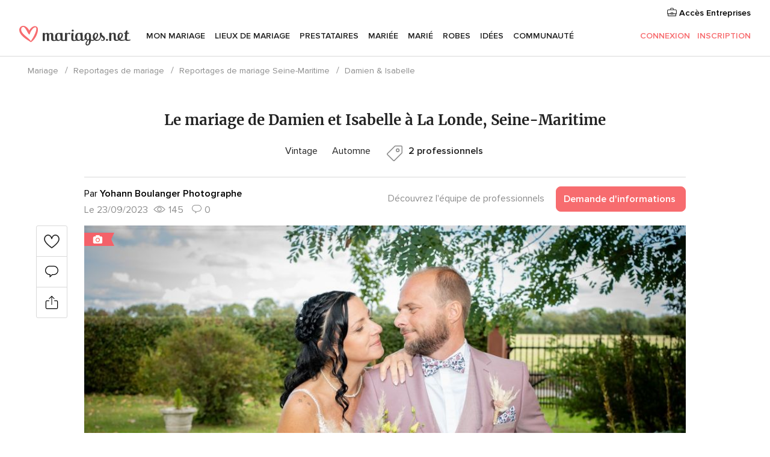

--- FILE ---
content_type: text/css;charset=utf-8
request_url: https://www.mariages.net/css/css-symfnw-FR48-1-20260127-002-1_www_m_-phoenix/base.css
body_size: 88822
content:
@charset "UTF-8";@keyframes showModal{from{opacity:0;transform:translate3d(0,50%,0)}to{opacity:1;transform:translate3d(0,0,0)}}@keyframes showBackdrop{from{opacity:0}to{opacity:1}}@font-face{font-family:ProximaNova;font-style:normal;font-weight:400;font-display:fallback;src:local("Proxima Nova Regular"),local("ProximaNova-regular"),url(/assets/fonts/ProximaNova-regular.woff2) format("woff2"),url(/assets/fonts/ProximaNova-regular.woff) format("woff"),url(/assets/fonts/ProximaNova-regular.ttf) format("truetype")}@font-face{font-family:ProximaNova;font-style:normal;font-weight:600;font-display:fallback;src:local("Proxima Nova Semibold"),local("ProximaNova-semibold"),url(/assets/fonts/ProximaNova-semibold.woff2) format("woff2"),url(/assets/fonts/ProximaNova-semibold.woff) format("woff"),url(/assets/fonts/ProximaNova-semibold.ttf) format("truetype")}@font-face{font-family:Merriweather;font-style:normal;font-weight:700;font-display:fallback;src:local("Merriweather Bold"),local("Merriweather-Bold"),url(/assets/fonts/Merriweather-Bold.woff2) format("woff2"),url(/assets/fonts/Merriweather-Bold.woff) format("woff"),url(/assets/fonts/Merriweather-Bold.ttf) format("truetype")}body{margin:0}article,aside,details,figcaption,figure,footer,header,hgroup,main,menu,nav,section,summary{display:block}audio,canvas,progress,video{vertical-align:baseline}audio:not([controls]){display:none;height:0}a{background-color:transparent}a:active,a:hover{outline:0}b,strong{font-weight:600}small{font-size:80%}img{border:0}svg:not(:root){overflow:hidden}blockquote,figure{margin:0}hr{box-sizing:content-box;height:0}pre{overflow:auto}code,kbd,pre,samp{font-family:monospace,monospace;font-size:1em}button,input,optgroup,select,textarea{color:inherit;font:inherit;margin:0}button{overflow:visible}button,select{text-transform:none}button::-moz-focus-inner,input::-moz-focus-inner{border:0;padding:0}input{line-height:normal}input[type=checkbox],input[type=radio]{box-sizing:border-box;padding:0}input[type=number]::-webkit-inner-spin-button,input[type=number]::-webkit-outer-spin-button{height:auto}input[type=search]{-webkit-appearance:textfield;box-sizing:content-box}input[type=search]::-webkit-search-cancel-button,input[type=search]::-webkit-search-decoration{-webkit-appearance:none}fieldset{margin:0;padding:0}textarea{overflow:auto}optgroup{font-weight:600}table{border-collapse:collapse;border-spacing:0}td,th{padding:0}iframe{border:0}input::-ms-clear{display:none}.pure-g{letter-spacing:-.32em;text-rendering:optimizespeed;-webkit-flex-flow:row wrap;flex-flow:row wrap;display:-webkit-flex;display:flex}.opera-only :-o-prefocus,.pure-g{word-spacing:-.43em}.pure-u{display:inline-block;letter-spacing:normal;word-spacing:normal;vertical-align:top;text-rendering:auto}.pure-s{margin-right:25px}.pure-s-secondary{margin-right:15px}.pure-s-left{margin-left:25px}.pure-u-s{margin-right:50px}@media only screen and (max-width:1024px){.pure-u-s{margin-right:30px}.pure-s{margin-right:20px}.pure-s-left{margin-left:20px}}.pure-g-r{letter-spacing:-.32em;-webkit-flex-flow:row wrap;flex-flow:row wrap;display:-webkit-flex;display:flex}.opera-only :-o-prefocus,.pure-g-r{word-spacing:-.43em}.pure-g-r img{max-width:100%;height:auto}@media (min-width:980px){.pure-visible-phone{display:none}.pure-visible-tablet{display:none}.pure-hidden-desktop{display:none}}@media (min-width:768px) and (max-width:979px){.pure-hidden-tablet{display:none}.pure-visible-desktop{display:none}}@media (min-width:1024px){.desktop-hidden{display:none}}@media (max-width:1024px){.tablet-hidden{display:none!important}.tablet-full{width:100%!important}}.pure-u-1,.pure-u-1-10,.pure-u-1-11,.pure-u-1-12,.pure-u-1-13,.pure-u-1-14,.pure-u-1-15,.pure-u-1-16,.pure-u-1-17,.pure-u-1-2,.pure-u-1-24,.pure-u-1-3,.pure-u-1-4,.pure-u-1-5,.pure-u-1-6,.pure-u-1-7,.pure-u-1-8,.pure-u-1-9,.pure-u-10-12,.pure-u-11-12,.pure-u-11-24,.pure-u-13-24,.pure-u-14-15,.pure-u-15-16,.pure-u-16-17,.pure-u-17-24,.pure-u-19-24,.pure-u-2-10,.pure-u-2-12,.pure-u-2-3,.pure-u-2-4,.pure-u-2-5,.pure-u-2-6,.pure-u-2-7,.pure-u-2-8,.pure-u-2-9,.pure-u-22-24,.pure-u-23-24,.pure-u-3-10,.pure-u-3-12,.pure-u-3-4,.pure-u-3-5,.pure-u-3-6,.pure-u-3-7,.pure-u-3-8,.pure-u-3-9,.pure-u-4-10,.pure-u-4-12,.pure-u-4-24,.pure-u-4-5,.pure-u-4-6,.pure-u-4-7,.pure-u-4-8,.pure-u-5-10,.pure-u-5-12,.pure-u-5-24,.pure-u-5-6,.pure-u-5-7,.pure-u-5-8,.pure-u-6-10,.pure-u-6-7,.pure-u-6-8,.pure-u-7-10,.pure-u-7-12,.pure-u-7-24,.pure-u-7-8,.pure-u-7-9,.pure-u-8-10,.pure-u-8-9,.pure-u-9-10,.pure-u-9-12{box-sizing:border-box;display:inline-block;letter-spacing:normal;word-spacing:normal;vertical-align:top;text-rendering:auto}.pure-u-1{width:100%}.pure-u-1-2,.pure-u-2-4,.pure-u-3-6,.pure-u-4-8,.pure-u-5-10,.pure-u-6-12{width:50%}.pure-u-1-3{width:33.3333%}.pure-u-2-3{width:66.6667%}.pure-u-1-4,.pure-u-2-8,.pure-u-3-12{width:25%}.pure-u-3-4,.pure-u-6-8{width:75%}.pure-u-1-5,.pure-u-2-10{width:20%}.pure-u-2-5,.pure-u-4-10{width:40%}.pure-u-3-5,.pure-u-6-10{width:60%}.pure-u-4-5,.pure-u-8-10{width:80%}.pure-u-1-6,.pure-u-2-12,.pure-u-4-24{width:16.6666%}.pure-u-2-6{width:33.3334%}.pure-u-4-6{width:66.6668%}.pure-u-5-6{width:83.3333%}.pure-u-1-7{width:14.2857%}.pure-u-3-7{width:42.8571%}.pure-u-2-7{width:28.5714%}.pure-u-4-7{width:57.1428%}.pure-u-5-7{width:71.4285%}.pure-u-6-7{width:85.7142%}.pure-u-1-8{width:12.5%}.pure-u-3-8{width:37.5%}.pure-u-5-8{width:62.5%}.pure-u-7-8{width:87.5%}.pure-u-1-9{width:11.1%}.pure-u-2-9{width:22.2222%}.pure-u-3-9{width:33.3333%}.pure-u-7-9{width:77.7777%}.pure-u-8-9{width:88.9%}.pure-u-1-10{width:10%}.pure-u-3-10{width:30%}.pure-u-7-10{width:70%}.pure-u-9-10{width:90%}.pure-u-1-11{width:9.0909%}.pure-u-1-12{width:8.3333%}.pure-u-4-12{width:33.3332%}.pure-u-5-12{width:41.6667%}.pure-u-7-12{width:58.3333%}.pure-u-9-12{width:74.9997%}.pure-u-10-12{width:83.3333%}.pure-u-11-12{width:91.6667%}.pure-u-1-13{width:7.6923%}.pure-u-1-14{width:7.1428%}.pure-u-1-15{width:6.6666%}.pure-u-14-15{width:93.3333%}.pure-u-1-16{width:6.25%}.pure-u-15-16{width:93.75%}.pure-u-1-17{width:5.88%}.pure-u-16-17{width:94.12%}.pure-u-1-24{width:4.1667%}.pure-u-5-24{width:20.8333%}.pure-u-7-24{width:29.1667%}.pure-u-11-24{width:45.8333%}.pure-u-13-24{width:54.1667%}.pure-u-17-24{width:70.8333%}.pure-u-19-24{width:79.1667%}.pure-u-22-24{width:91.6667%}.pure-u-23-24{width:95.8333%}.pure-push-1-3{padding-left:33.3333%}.pure-table{border-collapse:collapse;border-spacing:0;empty-cells:show;border-width:1px 1px 1px 0;border-style:solid;border-color:#d9d9d9;background:#fff;border-radius:3px}.pure-table.box{border-radius:3px}.pure-table .caption{color:#000;font:italic 85%/1 arial,sans-serif;padding:1em 0;text-align:center}.pure-table td{font-size:14px;line-height:22.65247586px;border-left:1px solid #d9d9d9;border-bottom:1px solid #d9d9d9;border-width:0 0 1px 1px;font-size:inherit;margin:0;overflow:visible;padding:10px;background-color:transparent}.pure-table td.bgColorBorder{border-left:1px solid #e0e0e0!important;border-bottom:1px solid #e0e0e0!important}.pure-table td.together{padding:0!important;background:#ccc}.pure-table td.together>div{padding:10px;margin-left:7px;background:#fff}.pure-table td[align=right],.pure-table td[align=right] input{text-align:right}.pure-table .thead,.pure-table thead{background:#f1f1f1;text-align:left;vertical-align:bottom}.pure-table .thead td,.pure-table thead td{font-family:ProximaNova,Helvetica,Arial,sans-serif;border-color:#d9d9d9}.pure-table .thead td p,.pure-table thead td p{color:#6c6c6c}.pure-table .thead td:first-child,.pure-table thead td:first-child{border-top-left-radius:3px}.pure-table .thead td:last-child,.pure-table thead td:last-child{border-top-right-radius:3px}.pure-table .thead:first-child td,.pure-table thead:first-child td{border-top:none}form.pure-table{border:0}.pure-table-odd{background-color:#f8f8f8}.pure-table-striped tr:nth-child(2n-1) td{background-color:#f8f8f8}.pure-table-bordered td{border-bottom:1px solid #d9d9d9}.pure-table-bordered tbody>tr:last-child td,.pure-table-horizontal tbody>tr:last-child td{border-bottom-width:0}.pure-table-horizontal td,.pure-table-horizontal th{border-width:0 0 1px 0;border-bottom:1px solid #d9d9d9}.pure-table-horizontal tbody>tr:last-child td{border-bottom-width:0}.pure-table-clean{color:#959595}.pure-table-clean thead{font-size:14px;line-height:22.65247586px;background-color:#fff}.pure-table-clean thead tr td{border-top:none}.pure-table-clean td,.pure-table-clean th{padding:10px;border-left:none;font-size:12px;line-height:19.41640788px}.pure-table-clean i,.pure-table-clean p,.pure-table-clean small{color:#959595}.pure-table-clean i{color:#40ddc5;font-size:14px}.pure-table-clean span .btn{margin-right:10px}.inbox-alert{background-color:#fcf8e3}.pure-form div.dlocal-input,.pure-form input[type=color],.pure-form input[type=date],.pure-form input[type=datetime-local],.pure-form input[type=datetime],.pure-form input[type=email],.pure-form input[type=month],.pure-form input[type=number],.pure-form input[type=password],.pure-form input[type=search],.pure-form input[type=tel],.pure-form input[type=text],.pure-form input[type=time],.pure-form input[type=url],.pure-form input[type=week],.pure-form select,.pure-form textarea{font-size:16px;line-height:24px;-webkit-appearance:none;-moz-appearance:none;appearance:none;box-sizing:border-box;transition:.3s linear border;box-shadow:0 0 0 2px #f0f0f0;border-radius:3px;border:1px solid #ccc;padding:.5em .6em;display:inline-block;padding:5px;margin:5px 0}.pure-form div.dlocal-input.error,.pure-form input[type=color].error,.pure-form input[type=date].error,.pure-form input[type=datetime-local].error,.pure-form input[type=datetime].error,.pure-form input[type=email].error,.pure-form input[type=month].error,.pure-form input[type=number].error,.pure-form input[type=password].error,.pure-form input[type=search].error,.pure-form input[type=tel].error,.pure-form input[type=text].error,.pure-form input[type=time].error,.pure-form input[type=url].error,.pure-form input[type=week].error,.pure-form select.error,.pure-form textarea.error{border-color:#f76c6f;background-color:#fff7f7}.pure-form input[type=color],.pure-form input[type=date],.pure-form input[type=datetime-local],.pure-form input[type=datetime],.pure-form input[type=email],.pure-form input[type=month],.pure-form input[type=number],.pure-form input[type=password],.pure-form input[type=search],.pure-form input[type=tel],.pure-form input[type=text],.pure-form input[type=time],.pure-form input[type=url],.pure-form input[type=week],.pure-form select{height:35px}.pure-form input[type=color]:focus,.pure-form input[type=date]:focus,.pure-form input[type=datetime-local]:focus,.pure-form input[type=datetime]:focus,.pure-form input[type=email]:focus,.pure-form input[type=month]:focus,.pure-form input[type=number]:focus,.pure-form input[type=password]:focus,.pure-form input[type=search]:focus,.pure-form input[type=tel]:focus,.pure-form input[type=text]:focus,.pure-form input[type=time]:focus,.pure-form input[type=url]:focus,.pure-form input[type=week]:focus,.pure-form select:focus,.pure-form textarea:focus{outline:0;border-color:#129fea}.pure-form input[type=checkbox]:focus,.pure-form input[type=file]:focus,.pure-form input[type=radio]:focus{outline:thin dotted #333;outline:1px auto #129fea}.pure-form .pure-checkbox,.pure-form .pure-radio{margin:.5em 0;display:block}.pure-form input[type=color][disabled],.pure-form input[type=date][disabled],.pure-form input[type=datetime-local][disabled],.pure-form input[type=datetime][disabled],.pure-form input[type=email][disabled],.pure-form input[type=month][disabled],.pure-form input[type=number][disabled],.pure-form input[type=password][disabled],.pure-form input[type=search][disabled],.pure-form input[type=tel][disabled],.pure-form input[type=text][disabled],.pure-form input[type=time][disabled],.pure-form input[type=url][disabled],.pure-form input[type=week][disabled],.pure-form select[disabled],.pure-form textarea[disabled]{cursor:not-allowed;background-color:#eaeded;color:#959595}.pure-form .pure-form select:focus:invalid,.pure-form .pure-form textarea:focus:invalid,.pure-form input:focus:invalid{color:#b94a48;border:1px solid #ee5f5b}.pure-form .pure-form select:focus:invalid:focus,.pure-form .pure-form textarea:focus:invalid:focus,.pure-form input:focus:invalid:focus{border-color:#e9322d}.pure-form .pure-form input[type=checkbox]:focus:invalid:focus,.pure-form .pure-form input[type=radio]:focus:invalid:focus,.pure-form input[type=file]:focus:invalid:focus{outline-color:#e9322d}.pure-form select[multiple]{height:auto}.pure-form label{font-family:ProximaNova,Helvetica,Arial,sans-serif}.pure-form fieldset{border:0}.pure-form legend{display:block;width:100%;padding:.3em 0;margin-bottom:1em;font-size:125%;color:#333;border-bottom:1px solid #e5e5e5}.pure-form-stacked input[type=color],.pure-form-stacked input[type=date],.pure-form-stacked input[type=datetime-local],.pure-form-stacked input[type=datetime],.pure-form-stacked input[type=email],.pure-form-stacked input[type=month],.pure-form-stacked input[type=number],.pure-form-stacked input[type=password],.pure-form-stacked input[type=search],.pure-form-stacked input[type=tel],.pure-form-stacked input[type=text],.pure-form-stacked input[type=time],.pure-form-stacked input[type=url],.pure-form-stacked input[type=week],.pure-form-stacked label,.pure-form-stacked select,.pure-form-stacked textarea{display:block;margin:.25em 0}.pure-form-aligned .mceEditor,.pure-form-aligned .pure-help-inline,.pure-form-aligned input,.pure-form-aligned select,.pure-form-aligned textarea,.pure-form-message-inline{display:inline-block;vertical-align:middle}.pure-form-aligned textarea{vertical-align:top}.pure-control-group{margin-bottom:1em}.pure-form-aligned .pure-control-group label{display:inline-block;vertical-align:middle;font-size:13px}.pure-form-aligned .pure-controls{margin:1.5em 0 0 10em}.pure-form .pure-input-rounded,.pure-form input.pure-input-rounded{border-radius:2em;padding:.5em 1em}.pure-form .pure-group fieldset{margin-bottom:10px}.pure-form .pure-group input{border-radius:0;padding:10px;margin:0;top:-1px;display:block;position:relative}.pure-form .pure-group input:focus{z-index:2}.pure-form .pure-group input:first-child{border-radius:4px 4px 0 0;top:1px}.pure-form .pure-group input:last-child{border-radius:0 0 4px 4px;top:-2px}.pure-form .pure-group button{margin:.35em 0}.m0{margin:0}.mt0{margin-top:0}.mr0{margin-right:0}.mb0{margin-bottom:0}.ml0{margin-left:0}.m5{margin:5px}.m10{margin:10px}.m15{margin:15px}.m20{margin:20px}.m25{margin:25px}.m30{margin:30px}.m35{margin:35px}.m40{margin:40px}.m45{margin:45px}.m50{margin:50px}.m55{margin:55px}.m60{margin:60px}.m65{margin:65px}.mt5{margin-top:5px}.mt10{margin-top:10px}.mt15{margin-top:15px}.mt20{margin-top:20px}.mt25{margin-top:25px}.mt30{margin-top:30px}.mt35{margin-top:35px}.mt40{margin-top:40px}.mt45{margin-top:45px}.mt50{margin-top:50px}.mt55{margin-top:55px}.mt60{margin-top:60px}.mt65{margin-top:65px}.mb5{margin-bottom:5px}.mb10{margin-bottom:10px}.mb15{margin-bottom:15px}.mb20{margin-bottom:20px}.mb25{margin-bottom:25px}.mb30{margin-bottom:30px}.mb35{margin-bottom:35px}.mb40{margin-bottom:40px}.mb45{margin-bottom:45px}.mb50{margin-bottom:50px}.mb55{margin-bottom:55px}.mb60{margin-bottom:60px}.mb65{margin-bottom:65px}.mr5{margin-right:5px}.mr10{margin-right:10px}.mr15{margin-right:15px}.mr20{margin-right:20px}.mr25{margin-right:25px}.mr30{margin-right:30px}.mr35{margin-right:35px}.mr40{margin-right:40px}.mr45{margin-right:45px}.mr50{margin-right:50px}.mr55{margin-right:55px}.mr60{margin-right:60px}.mr65{margin-right:65px}.ml5{margin-left:5px}.ml10{margin-left:10px}.ml15{margin-left:15px}.ml20{margin-left:20px}.ml25{margin-left:25px}.ml30{margin-left:30px}.ml35{margin-left:35px}.ml40{margin-left:40px}.ml45{margin-left:45px}.ml50{margin-left:50px}.ml55{margin-left:55px}.ml60{margin-left:60px}.ml65{margin-left:65px}.mauto{margin:0 auto}.mlauto{margin-left:auto}.p0{padding:0!important}.pt0{padding-top:0!important}.pr0{padding-right:0!important}.pb0{padding-bottom:0!important}.pl0{padding-left:0!important}.p5{padding:5px}.p10{padding:10px}.p15{padding:15px}.p20{padding:20px}.p25{padding:25px}.p30{padding:30px}.p35{padding:35px}.p40{padding:40px}.p45{padding:45px}.p50{padding:50px}.p55{padding:55px}.p60{padding:60px}.p65{padding:65px}.pt5{padding-top:5px}.pt10{padding-top:10px}.pt15{padding-top:15px}.pt20{padding-top:20px}.pt25{padding-top:25px}.pt30{padding-top:30px}.pt35{padding-top:35px}.pt40{padding-top:40px}.pt45{padding-top:45px}.pt50{padding-top:50px}.pt55{padding-top:55px}.pt60{padding-top:60px}.pt65{padding-top:65px}.pr5{padding-right:5px}.pr10{padding-right:10px}.pr15{padding-right:15px}.pr20{padding-right:20px}.pr25{padding-right:25px}.pr30{padding-right:30px}.pr35{padding-right:35px}.pr40{padding-right:40px}.pr45{padding-right:45px}.pr50{padding-right:50px}.pr55{padding-right:55px}.pr60{padding-right:60px}.pr65{padding-right:65px}.pb5{padding-bottom:5px}.pb10{padding-bottom:10px}.pb15{padding-bottom:15px}.pb20{padding-bottom:20px}.pb25{padding-bottom:25px}.pb30{padding-bottom:30px}.pb35{padding-bottom:35px}.pb40{padding-bottom:40px}.pb45{padding-bottom:45px}.pb50{padding-bottom:50px}.pb55{padding-bottom:55px}.pb60{padding-bottom:60px}.pb65{padding-bottom:65px}.pl5{padding-left:5px}.pl10{padding-left:10px}.pl15{padding-left:15px}.pl20{padding-left:20px}.pl25{padding-left:25px}.pl30{padding-left:30px}.pl35{padding-left:35px}.pl40{padding-left:40px}.pl45{padding-left:45px}.pl50{padding-left:50px}.pl55{padding-left:55px}.pl60{padding-left:60px}.pl65{padding-left:65px}.royalSlider{width:600px;height:500px;position:relative;direction:ltr}.royalSlider.royalSlider-venues{height:400px}.royalSlider>*{float:left}.rsWebkit3d .rsABlock,.rsWebkit3d .rsAbsoluteEl,.rsWebkit3d .rsBtnCenterer,.rsWebkit3d .rsContainer,.rsWebkit3d .rsLink,.rsWebkit3d .rsOverflow,.rsWebkit3d .rsPreloader,.rsWebkit3d .rsSlide,.rsWebkit3d .rsThumbs,.rsWebkit3d img{-webkit-backface-visibility:hidden;-moz-backface-visibility:hidden;backface-visibility:hidden}.rsFade.rsWebkit3d .rsContainer,.rsFade.rsWebkit3d .rsSlide,.rsFade.rsWebkit3d img{-webkit-transform:none;transform:none}.rsOverflow{width:100%;height:100%;position:relative;overflow:hidden;float:left;-webkit-tap-highlight-color:transparent}.rsVisibleNearbyWrap{width:100%;height:100%;position:relative;overflow:hidden;left:0;top:0;-webkit-tap-highlight-color:transparent}.rsVisibleNearbyWrap .rsOverflow{position:absolute;left:0;top:0}.rsContainer{position:relative;width:100%;height:100%;-webkit-tap-highlight-color:transparent}.rsArrow,.rsThumbsArrow{cursor:pointer}.rsThumb{float:left;position:relative}.rsArrow,.rsNav,.rsThumbsArrow{opacity:1;transition:opacity .3s linear}.rsHidden{opacity:0;visibility:hidden;transition:visibility 0s linear .3s,opacity .3s linear}.rsGCaption{width:100%;float:left;text-align:center}.royalSlider.rsFullscreen{position:fixed!important;height:auto!important;width:auto!important;margin:0!important;padding:0!important;z-index:2147483647!important;top:0!important;left:0!important;bottom:0!important;right:0!important}.royalSlider .rsSlide.rsFakePreloader{opacity:1!important;transition:0s;display:none}.rsSlide{position:absolute;left:0;top:0;display:block;overflow:hidden;height:100%;width:100%}.royalSlider.rsAutoHeight,.rsAutoHeight .rsSlide{height:auto}.rsContent{width:100%;height:100%;position:relative}.rsPreloader{position:absolute;z-index:0}.rsNav{user-select:none}.rsNavItem{-webkit-tap-highlight-color:rgba(0,0,0,.25)}.rsThumbs{cursor:pointer;position:relative;overflow:hidden;float:left;z-index:22}.rsTabs{float:left;background:0 0!important}.rsTabs,.rsThumbs{-webkit-tap-highlight-color:transparent}.rsVideoContainer{width:auto;height:auto;line-height:0;position:relative}.rsVideoFrameHolder{position:absolute;left:0;top:0;background:#141414;opacity:0;-webkit-transition:.3s}.rsVideoFrameHolder.rsVideoActive{opacity:1}.rsVideoContainer .rsVideoObj,.rsVideoContainer embed,.rsVideoContainer iframe,.rsVideoContainer video{position:absolute;z-index:50;left:0;top:0;width:100%;height:100%}.rsVideoContainer.rsIOSVideo embed,.rsVideoContainer.rsIOSVideo iframe,.rsVideoContainer.rsIOSVideo video{box-sizing:border-box;padding-right:44px}.rsABlock{left:0;top:0;position:absolute;z-index:15}img.rsImg{max-width:none}.rsNoDrag{cursor:auto}.rsLink{left:0;top:0;position:absolute;width:100%;height:100%;display:block;z-index:20}.croppie-container{margin:20px 0 30px}.croppie-container .cr-image{z-index:-1;top:0;left:0;transform-origin:0 0;position:absolute;max-width:none}.croppie-container .cr-boundary{margin:0 auto;z-index:1;position:relative;overflow:hidden}.croppie-container .cr-viewport{box-shadow:0 0 0 899px rgba(0,0,0,.5);top:0;bottom:0;right:0;left:0;z-index:0;position:absolute;margin:auto;border:1px solid #fff}.croppie-container .cr-viewport:after,.croppie-container .cr-viewport:before{content:"";position:absolute;box-shadow:0 0 0 1px rgba(255,255,255,.35)}.croppie-container .cr-viewport:before{height:100%;width:33.33%;left:33.33%}.croppie-container .cr-viewport:after{height:33.33%;width:100%;top:33.33%;left:0}.croppie-container .cr-vp-circle{border-radius:50%}.croppie-container .cr-overlay{z-index:1;position:absolute;cursor:move}.croppie-container .croppie-result{position:relative;overflow:hidden}.croppie-container .croppie-result img{position:absolute}.cr-slider{-webkit-appearance:none;appearance:none;width:260px;max-width:100%}.cr-slider::-webkit-slider-runnable-track{width:100%;height:3px;background:#000;border:0;border-radius:3px}.cr-slider::-webkit-slider-thumb{-webkit-appearance:none;appearance:none;height:16px;width:16px;border-radius:50%;background:#000;margin-top:-6px;border:none}.cr-slider:focus{outline:0}.modal-layer-croppie .cr-slider-wrap{width:100%;max-width:300px;margin:45px auto 0;position:relative;text-align:center}.modal-layer-croppie .cr-slider-wrap:after,.modal-layer-croppie .cr-slider-wrap:before{position:absolute;background:url(/mobile/assets/img/tools/zoom.svg) no-repeat scroll 50% 50% transparent;display:block;width:18px;height:18px;top:4px}.modal-layer-croppie .cr-slider-wrap:before{content:"";background-size:100%;background-position:0 -18px;left:0}.modal-layer-croppie .cr-slider-wrap:after{content:"";background-size:100%;background-position:0 0;right:0}.modal-layer-croppie .round .cr-viewport{border-radius:50%;overflow:hidden}.modal-sidebar .modal-layer-croppie .croppie-container{margin:0}.modal-sidebar .modal-layer-croppie .cr-slider-wrap{margin-top:25px}.modal-sidebar .modal-layer-croppie .cr-slider::-webkit-slider-runnable-track{margin:0 10px}.modal-sidebar .modal-layer-croppie .cr-slider::-webkit-slider-thumb{background:#f76c6f}.modal-layer-croppie-footer{text-align:center;padding:0 25px 15px}.com-submit-no-foto:hover{color:#f76c6f}.icon-top:before{margin-top:-2px}.icon-right:before{margin-left:5px}.icon-left:before{margin-right:5px}.icon-opacity{opacity:.5}.icon-bottom:before{margin-bottom:5px}.icon-center:before{position:absolute;top:50%;left:50%;-webkit-transform:translate(-50%,-50%);transform:translate(-50%,-50%)}.icon-disabled{-webkit-filter:grayscale(100%);filter:grayscale(100%)}.icon-index:before{z-index:1}.icon-position-right{position:relative}.icon-position-right:before{position:absolute;position:absolute;top:50%;-webkit-transform:translateY(-50%);transform:translateY(-50%);right:0}body{background-color:#fff;overflow-x:hidden}ul{margin:0;padding:0;list-style-type:none}p{margin-top:0;margin-bottom:10px}a[role=button]{cursor:pointer}:focus{outline:2px solid #6c9dee}:focus:not(:focus-visible){outline:0}:focus-visible{outline:2px solid #6c9dee}.srOnly{position:absolute;width:1px;height:1px;padding:0;margin:-1px;overflow:hidden;clip:rect(0,0,0,0);border:0}.wrapper{max-width:1200px;min-width:950px;margin:0 auto;padding:15px;display:block}.wrapper.main{margin-top:20px}.wrapper--600{max-width:600px;min-width:0;width:100%}.wrapper--blood{padding:0 15px}.wrapper--900{max-width:900px;min-width:0;width:100%}.wrapper--flex-center{display:flex;justify-content:center;align-items:center;flex-wrap:wrap}.wrapper--minimalist{margin:30px auto}.wrapper.wrapper-min{width:950px}.wrapper-800{width:800px;margin:0 auto;padding:15px;display:block}.wrapper--unit{padding:15px}.full-width{width:100%}.half-width{width:50%}.quarter-width{width:25%}.full-height{height:100%}.layoutSimple .wrapper{max-width:650px;min-width:inherit}.layoutSimple--grey{background-color:#f8f8f8}.layoutSimpleExtended .wrapper{max-width:860px;min-width:inherit}.layoutSimpleExtended .wrapper--big{max-width:1200px}.layoutSimpleExtended--grey{background-color:#f8f8f8}.block{display:block}.inline-block{display:inline-block}.inline{display:inline}.flex{display:-webkit-box;display:-webkit-flex;display:-ms-flexbox;display:flex}.flex--wrap{-webkit-flex-wrap:wrap;-ms-flex-wrap:wrap;flex-wrap:wrap}.flex-column{display:-webkit-box;display:-webkit-flex;display:-ms-flexbox;display:flex;-webkit-box-orient:vertical;-webkit-box-direction:normal;-webkit-flex-direction:column;-ms-flex-direction:column;flex-direction:column}.flex-item{-webkit-box-flex:1 0 auto;-webkit-flex:1 0 auto;-ms-flex:1 0 auto;flex:1 0 auto}.flex-item-shrink{-webkit-box-flex:1 1 auto;-webkit-flex:1 1 auto;-ms-flex:1 1 auto;flex:1 1 auto}.flex-inline{display:-webkit-inline-box;display:-webkit-inline-flex;display:-ms-inline-flexbox;display:inline-flex}.flex-space-between{-webkit-box-pack:space-between;-webkit-justify-content:space-between;-ms-flex-pack:space-between;justify-content:space-between}.flex-end{-webkit-box-pack:flex-end;-webkit-justify-content:flex-end;-ms-flex-pack:flex-end;justify-content:flex-end}.grid{display:grid}.gap10{grid-gap:10px}.dnone.dnone{display:none}.dflex.dflex{display:flex}.hidden{visibility:hidden}.hidden.hidden{display:none}.relative{position:relative}.absolute{position:absolute}.absolute--center{top:50%;left:50%;transform:translate(-50%,-50%)}.absolute--topRight{top:0;right:0}.img-trace{width:0;height:0;position:absolute}.inactive{-webkit-filter:grayscale(100%);-moz-filter:grayscale(100%);-o-filter:grayscale(100%);filter:grayscale(100%);opacity:.4;cursor:not-allowed}.bg{background-color:#f8f8f8}.border-top{border-top:1px solid #d9d9d9}.border-top-none{border-top:none}.border-right{border-right:1px solid #d9d9d9}.border-bottom{border-bottom:1px solid #d9d9d9}.border-left{border-left:1px solid #d9d9d9}.border{border:1px solid #d9d9d9}.border-radius{border-radius:8px}.border-light{border:1px solid #e8e8e8}.text-left{text-align:left}.text-center{text-align:center}.text-right{text-align:right}.center{margin-left:auto;margin-right:auto}.flex-va-start{display:-webkit-box;display:-webkit-flex;display:-ms-flexbox;display:flex;-webkit-box-align:flex-start;-webkit-align-items:flex-start;-ms-flex-align:flex-start;align-items:flex-start}.flex-end{-webkit-box-orient:vertical;-webkit-box-direction:normal;-webkit-flex-direction:row;-ms-flex-direction:row;flex-direction:row;-webkit-box-pack:flex-end;-webkit-justify-content:flex-end;-ms-flex-pack:flex-end;justify-content:flex-end}.flex-center{-webkit-box-pack:center;-webkit-justify-content:center;-ms-flex-pack:center;justify-content:center;display:-webkit-box;display:-webkit-flex;display:-ms-flexbox;display:flex;justify-content:center}.flex-left-auto{margin-left:auto}.flex-va-center{display:-webkit-box;display:-webkit-flex;display:-ms-flexbox;display:flex;-webkit-box-align:center;-webkit-align-items:center;-ms-flex-align:center;align-items:center}.flex-va-center .flex-item{-webkit-box-flex:1 0 auto;-webkit-flex:1 0 auto;-ms-flex:1 0 auto;flex:1 0 auto;max-width:100%}.flex-va-top{display:-webkit-box;display:-webkit-flex;display:-ms-flexbox;display:flex}.flex-va-top .flex-item{-webkit-box-flex:1 0 auto;-webkit-flex:1 0 auto;-ms-flex:1 0 auto;flex:1 0 auto;max-width:100%}.flex-justify-space-between{justify-content:space-between}.flex-va-baseline{display:-webkit-box;display:-webkit-flex;display:-ms-flexbox;display:flex;-webkit-box-align:baseline;-webkit-align-items:baseline;-ms-flex-align:baseline;align-items:baseline}.va-flex-end{align-items:flex-end}.va-top{vertical-align:top}.va-sub{vertical-align:sub}.va-text-bottom{vertical-align:text-bottom}.va-text-top{vertical-align:text-top}.va-middle{vertical-align:middle}.va-bottom{vertical-align:bottom}.va-flex-middle{align-items:center}.ellipsis{overflow:hidden;text-overflow:ellipsis;white-space:nowrap}.strike{text-decoration:line-through}.upper,.uppercase{text-transform:uppercase;letter-spacing:1px}.lowercase{text-transform:lowercase}.heightfix{line-height:0}.strong{font-weight:600}.regular{font-weight:400}.light{font-weight:300}.italic{font-style:italic}.nowrap{white-space:nowrap}.break-word{word-break:break-word}.moreinfo{color:#8c8c8c;font-style:italic}.legal-content a{color:#222;text-decoration:underline}.count{font-size:13px;line-height:19px;color:#8c8c8c}.fleft{float:left}.fright{float:right}.fnone{float:none!important}.overflow{overflow:hidden}.clearfix:after{content:"";display:block;clear:both}.app-mirror-link,.pointer{cursor:pointer}.box{border-radius:8px;border:1px solid #d9d9d9;margin-bottom:15px;background-color:#fff}.box-scroll{max-height:350px;overflow-x:hidden;overflow-y:auto;-webkit-overflow-scrolling:touch}.box-sizing-border-box{box-sizing:border-box}.box-advice{text-align:center;background-color:#efefef;padding:20px 60px 30px}.box-advice h2{font-family:ProximaNova,Helvetica,Arial,sans-serif;margin:0}.box-advice h2+p{margin-top:0}.box-advice p{margin:10px 0 15px}.unit-primary{padding:25px}.unit-content{padding:15px}.unit-empty{font-size:18px;line-height:26px;color:#959595;text-align:center}.unit-empty p{margin-top:10px}.row{margin:0 -10px}.row .box,.row .box-content,.row .box-primary{margin:0 10px 20px}.row .unit,.row .unit-content,.row .unit-primary{margin:0 10px 10px}.ui-effects-wrapper{display:inline-block}@media only screen and (min-width:1024px){.nodesktop{display:none}}@media only screen and (max-width:1200px){.nolaptop{display:none!important}}@media only screen and (max-width:1024px){.wrapper{box-sizing:border-box;padding-left:10px;padding-right:10px}.notablet{display:none!important}.row{margin:0 -5px}.row .box{margin:0 5px 10px}.row .unit{margin:0 5px 5px}}.list-disc li{list-style-type:disc}.js-recaptcha--hidden{display:none}.js-recaptcha__hint{color:#ea1111;font-size:.8rem}.svgIcon{width:16px;height:16px;display:inline-block;line-height:0}.svgIcon svg{width:100%;height:100%}.svgIcon--small{width:12px;height:12px}.svgIcon--smallMedium{width:14px;height:14px}.svgIcon--medium{width:20px;height:20px}.svgIcon--large{width:26px;height:26px}.svgIcon--xlarge{width:44px;height:44px}.svgIcon--xxlarge{width:54px;height:54px}.svgIcon--primary svg{fill:#f76c6f}.svgIcon--secondary400 svg{fill:#6c9dee}.svgIcon--grey svg{fill:#8c8c8c}.svgIcon--white svg{fill:#fff}.svgIcon--green svg{fill:#48964d}.svgIcon--center{position:relative;top:3px}.svgIcon--top{vertical-align:text-top}.svgIcon--middle{position:relative;top:-2px;vertical-align:middle}.svgIcon--rotate{-webkit-transform:rotateZ(180deg);transform:rotateZ(180deg)}.color-black{color:#000}.color-base{color:#222}.color-green,.confirm{color:#48964d}.color-grey{color:#8c8c8c}.color-secondary{color:#6c6c6c}.color-mint{color:#61dab1}.color-red,.required{color:#f76c6f}.color-error{color:#f76c6f}.color-white{color:#fff}.color-orange{color:#ff9f40}.color-orange-dark{color:#d67d27}.color-primary{color:#f76c6f}.beige{background-color:#ffe8d3}.grey{background-color:#efefef}.grey-light{background-color:#f8f8f8}.rose{background-color:#e7c7c7}.white{background-color:#fff}.link-light{background-color:#fdf1ed}.pending{color:#726a71}.edit{color:#0d93b0}.note{color:#ef8e2e}.remove{color:#7c7c7c}::-moz-placeholder,::-webkit-input-placeholder{color:#999!important}.btn{font-weight:600;color:#fff;padding:10px 15px;margin-bottom:5px;border-radius:8px;border:0;outline:0;transition:all .25s;text-decoration:none;text-align:center;box-sizing:border-box;display:inline-block;cursor:pointer;-webkit-tap-highlight-color:transparent;-webkit-appearance:none;appearance:none}.btn:hover{color:#fff;text-decoration:none}.btn i{color:#fff;font-size:15px;vertical-align:middle}.btn.btn-primary{background-color:#f76c6f;color:#fff}.btn.btn-primary i{color:#fff}.btn.btn-primary:hover{background-color:#f65457}.btn.btn-secondary{color:#6c6c6c;background-color:#e5e5e5}.btn.btn-secondary i{color:#6c6c6c}.btn.btn-secondary:hover{background-color:#f2f2f2}.btn.btn-green{background-color:#48964d}.btn.btn-green:hover{background-color:#408544}.btn.btn-grey{font-size:16px;line-height:25.88854384px;background-color:#efefef;color:#8c8c8c;height:36px;padding:5px 15px;cursor:auto}.btn.btn-detail{background-color:#726a71;box-shadow:0 2px 0 0 #5d565c;color:#fff}.btn.btn-detail:hover{background-color:#8c838b}.btn.btn-search{background:url(/assets/img/sprite_search.png) no-repeat 5px 6px #f76c6f;padding:0 20px 0 40px;box-shadow:0 2px 0 0 #c0534f;height:33px;text-transform:uppercase}.btn.btn-submit-grey{font-size:16px;line-height:25.88854384px;background-color:#d9d9d9;border:1px solid #d9d9d9;padding:10px 15px;height:45px}.btn.btn-delete{font-size:16px;line-height:25.88854384px;background-color:initial;border:none;padding:10px 15px;font-weight:100;color:red;height:45px}.btn.btn-submit-primary{font-size:16px;line-height:25.88854384px;background-color:#f76c6f;border:1px solid #f76c6f;padding:10px 15px;height:45px}.btn.btn-submit-primary:hover{background-color:#f65457}.btn.btn-transparent{font-size:13px;line-height:21.03444187px;border:1px solid #d9d9d9;box-shadow:0 2px 0 0 rgba(0,0,0,.03);color:#f76c6f;padding:6px 10px;background:#fff}.btn.btn-transparent i{font-size:16px;margin-right:5px;color:#868686}.btn.btn-transparent:hover{background-color:#f76c6f;color:#fff}.btn.btn-transparent:hover i,.btn.btn-transparent:hover span{color:#fff!important;text-shadow:none}.btn.btn-transparent.ico-call:before{display:inline-block;vertical-align:middle;content:"";width:20px;height:18px;margin-right:5px}.btn.btn-transparent.ico-call:hover:before{background-position:-22px 0}.btn.btn-transparent.ico-call-dark:before{display:inline-block;vertical-align:middle;content:"";width:20px;height:18px;margin-right:5px}.btn.btn-transparent.ico-call-dark:hover:before{background-position:left 0}.btn.btn-transparent-secondary{font-size:16px;line-height:25.88854384px;height:45px;border:1px solid #f76c6f;box-shadow:0 2px 0 0 rgba(0,0,0,.03);color:#f76c6f;padding:10px 15px;background:#fff}.btn.btn-transparent-secondary-map{font-size:16px;line-height:25.88854384px;height:36px;padding:5px 15px;border:1px solid #f76c6f;box-shadow:0 2px 0 0 rgba(0,0,0,.03);color:#f76c6f;background:#fff}.btn.btn-transparent-secondary-map:hover{background-color:#f76c6f;color:#fff}.btn.btn-transparent-secondary i{font-size:16px;margin-right:5px;color:#868686}.btn.btn-transparent-secondary:hover{background-color:#f76c6f;color:#fff}.btn.btn-transparent-secondary:hover i,.btn.btn-transparent-secondary:hover span{color:#fff!important;text-shadow:none}.btn.btn-transparent-secondary.ico-call:before{display:inline-block;vertical-align:middle;content:"";width:20px;height:18px;margin-right:5px}.btn.btn-transparent-secondary.ico-call:hover:before{background-position:-22px 0}.btn.btn-transparent-secondary.ico-call-dark:before{display:inline-block;vertical-align:middle;content:"";width:20px;height:18px;margin-right:5px}.btn.btn-transparent-secondary.ico-call-dark:hover:before{background-position:left 0}.btn.btn-icon{font-size:13px;line-height:21.03444187px;border:1px solid #d9d9d9;box-shadow:0 2px 0 0 rgba(0,0,0,.03);color:#f76c6f;padding:6px 10px;background:#fff}.btn.btn-icon i{margin:0}.btn.btn-icon.active,.btn.btn-icon:hover{background:#f76c6f}.btn.btn-icon.active i,.btn.btn-icon:hover i{color:#fff!important}.btn.btn-social{color:#fff}.btn.btn-social:hover{color:#fff;text-decoration:none}.btn.btn-social span{padding:0 25px;display:block;position:relative}.btn.btn-social span:before{top:0;left:5px;position:absolute}.btn.btn-social b{color:#fff}.btn.btn-social i{font-size:20px}.btn.btn-social.btn-social-fb{background:#135a9c;box-shadow:0 3px 0 #0d406f}.btn.btn-social.btn-social-fb:hover{background:#1667b3}.btn.btn-social.btn-social-fb:active{background:#104d85}.btn.btn-social.btn-flat-social-fb{background:#135a9c}.btn.btn-social.btn-flat-social-fb:hover{background:#1667b3}.btn.btn-social.btn-flat-social-fb:active{background:#104d85}.btn.btn-social.btn-twitter{background:#55acee;box-shadow:0 3px 0 #2795e9}.btn.btn-social.btn-twitter:hover{background:#6cb7f0}.btn.btn-social.btn-twitter:active{background:#3ea1ec}.btn.btn-social.btn-flat-google-plus{background:#c04d3c}.btn.btn-social.btn-flat-google-plus:hover{background:#c85e4e}.btn.btn-social.btn-flat-google-plus:active{background:#ad4536}.btn.btn-social.btn-outline-wedshoots{font-size:13px;line-height:21.03444187px;border:1px solid #d4a1a1;color:#222;background:#fff}.btn.btn-facebook{background-color:#135a9c;border-color:#0d406f}.btn.btn-facebook:hover{background-color:#104d85}.btn.btn-premium{text-shadow:1px 1px 0 rgba(0,0,0,.2);box-shadow:0 3px 0 0 #f29f2c;background:#f5b55c;color:#fff;text-transform:uppercase}.btn.btn-premium:hover{color:#fff}.btn.btn-outlined{border:1px solid #fff;padding:10px 13px;color:#fff;background:0 0;display:block}.btn.btn-outlined:hover{background-color:rgba(0,0,0,.2)}.btn.btn-bordered{border:1px solid #d9d9d9;color:#000;border-radius:8px}.btn.btn-bordered .icon:before{margin-top:-2px}.btn.btn-bordered:hover{color:#000}.btn.btn-disabled,.btn.disabled,.btn[disabled]{background:#ddd;color:#fff;cursor:not-allowed;box-shadow:none}.btn.btn-endless{display:inline-block;vertical-align:middle;margin:0 auto;padding-left:40px;padding-right:40px}.btn.btn-xsmall{font-size:11px;line-height:16px;padding:3px 7px}.btn.btn-small{font-size:14px;line-height:21px;padding:5px 15px}.btn.btn-medium{padding:7px 15px}.btn.btn-big{font-size:18px;line-height:26px;padding:10px 30px}.btn.btn-full{width:100%;box-sizing:border-box}.btn-flat{font-weight:600;padding:9px 12px;border-radius:8px;color:#fff;display:inline-block;cursor:pointer;border:0;outline:0;-webkit-appearance:none;appearance:none;box-sizing:border-box;vertical-align:middle;text-align:center}.btn-flat--big{font-size:18px;line-height:26px;padding:12px 15px}.btn-flat--big--extra{padding:15px 15px}.btn-flat.red{background-color:#f76c6f}.btn-flat.red:hover{background-color:#f65457;color:#fff}.btn-flat.green{background-color:#48964d}.btn-flat.green:hover{background-color:#408544}.btn-flat.premium{background-color:#faa14b}.btn-flat.premium:hover{color:#fff;background-color:#f99432}.btn-flat.grey{background-color:#efefef;color:#8c8c8c}.btn-flat.grey:hover{background-color:#e2e2e2}.btn-flat.disabled,.btn-flat.disabled:hover,.btn-flat[disabled],.btn-flat[disabled]:hover{opacity:.5;cursor:not-allowed}.btn-flat--hero{font-size:18px;font-weight:600;padding:15px 20px}.btn-flat-medium{padding:8px 12px;border-radius:4px;border:1px solid transparent;margin-left:10px;display:inline-block;cursor:pointer;-webkit-appearance:none;appearance:none}.btn-flat-medium:first-child,.btn-flat-medium:only-of-type{margin-left:0}.btn-flat-medium.flat-red{background-color:#f76c6f;border:1px solid #f76c6f;color:#fff}.btn-flat-medium.flat-red:hover{background-color:#f65457;color:#fff}.btn-outline{display:inline-block;vertical-align:middle;background:0 0;color:#fff;outline:0;text-align:center;padding:10px 15px;border-radius:8px;border:1px solid #fff;cursor:pointer;background-color:transparent;-webkit-appearance:none;appearance:none;box-sizing:border-box}.btn-outline:first-child,.btn-outline:only-of-type{margin-left:0}.btn-outline--red{font-weight:600;color:#f76c6f;border:1px solid #f76c6f}.btn-outline--red:hover{color:#fff;background-color:#f76c6f}.btn-outline--facebook{border:1px solid #135a9c;color:#135a9c}.btn-outline--social{border:1px solid #d9d9d9;color:#000;font-weight:600}.btn-outline--left{text-align:left}.btn-outline-small{border:1px solid #d9d9d9;border-radius:4px;display:inline-block;padding:1px 5px;cursor:pointer;-webkit-user-select:none;user-select:none}.doc-btn:hover{background:#31708f}.outline-rose{border:1px solid #d8a3a3;color:#d8a3a3}.outline-white{border:1px solid #fff;color:#fff}.outline-white:hover{color:#fff}.outline-grey{font-weight:600;color:inherit;border:1px solid #d9d9d9}.outline-grey:hover{border-color:silver}.btn-outline.disabled{border:1px solid #d9d9d9;color:#6c6c6c;cursor:not-allowed}.btn-outline.disabled-opacity{opacity:.5;cursor:not-allowed}.btn-outline--red,.outline-red{font-weight:600;color:#f76c6f;border:1px solid #f76c6f}.btn-outline--red svg,.outline-red svg{fill:#f76c6f}.btn-outline--red:hover,.outline-red:hover{color:#fff;background-color:#f76c6f}.btn-outline--red:hover svg,.outline-red:hover svg{fill:#fff}.outline-green{color:#48964d;border:1px solid #48964d}.outline-green-dark{color:#3c763d;border:1px solid #3c763d}.outline-green-dark:hover{background-color:#3c763d}.outline-transparent{color:#6c6c6c;border:1px solid transparent}.outline-transparent:hover{color:#222;border-color:#d9d9d9}.outline-transparent:focus{background-color:#f8f8f8}a.btn-outline{text-decoration:none!important}.btn-set{display:inline-block;vertical-align:middle;border:1px solid #d9d9d9;margin-left:10px;border-radius:8px}.btn-set li{display:inline-block;vertical-align:middle;border-right:1px solid #d9d9d9;padding:8px 12px}.btn-set li:last-child{border-right:0}.btn-full{width:100%;box-sizing:border-box}.btn-naked{padding:0 5px;width:18px;border:1px solid transparent;border-radius:8px;text-align:center;display:inline-block}.btn-naked i{color:#6c6c6c}.btn-naked:hover{background:#f8f8f8;border:1px solid #d9d9d9}.btn-naked:hover i{color:#f76c6f}.buttons-social{display:inline-block}.buttons-social .icon{border:1px solid #d9d9d9;border-radius:8px;margin-right:5px;width:32px;height:32px;line-height:31px;display:inline-block;cursor:pointer;text-align:center}.buttons-social .icon:last-child{margin-right:0}.buttons-social--center{-webkit-box-pack:center;-webkit-justify-content:center;-ms-flex-pack:center;justify-content:center}.buttons-social .buttons-social-icon{border:1px solid #d9d9d9;border-radius:8px;width:40px;height:40px;display:inline-block;cursor:pointer;text-align:center;position:relative}.buttons-social .buttons-social-icon:last-child{margin-right:0}.buttons-social .buttons-social-icon .svgIcon{width:20px;height:20px;margin-top:50%;transform:translateY(-50%)}.buttons-social .buttons-social-icon .svgIcon__pinterest svg{fill:#e20020}.buttons-social .buttons-social-icon .svgIcon__facebook svg{fill:#324b8e}.buttons-social .buttons-social-icon .svgIcon__twitter svg{fill:#000}.buttons-social .buttons-social-icon .svgIcon__rss svg{fill:#f26522}.buttons-social .buttons-social-icon:hover .svgIcon__facebook svg,.buttons-social .buttons-social-icon:hover .svgIcon__pinterest svg,.buttons-social .buttons-social-icon:hover .svgIcon__rss svg,.buttons-social .buttons-social-icon:hover .svgIcon__twitter svg{fill:#828282}.btn-fake-upload{display:inline-block;vertical-align:middle;position:relative;cursor:pointer;overflow:hidden}.btn-fake-upload p{font-size:13px;line-height:19px;color:#fff;margin:0}.btn-fake-upload form{opacity:0;position:absolute;top:-50%;left:-50%}.btn-fake-upload input[type=file]{font-size:2000px}.close{color:#8c8c8c;font-size:36px;appearance:none;transition:all .3s;user-select:none;opacity:1;cursor:pointer;border:0;background:0 0;outline:0}.close:hover{opacity:1;color:#8c8c8c}.close__icon{fill:none;stroke:#777}.close__icon--white{stroke:#fff}.close__icon--red{stroke:#f76c6f}.close__icon--normal{stroke-width:2px}.close__icon--lgrey{stroke:#d9d9d9}.share-social-buttons ul{border-radius:8px;margin:0;display:inline-block;vertical-align:middle}.share-social-buttons ul li{margin:0 5px;border:1px solid #e2e2e2;border-radius:8px;width:35px;height:35px;text-align:center;float:left}.share-social-buttons ul li a{font-size:20px;line-height:35px}.share-social-buttons ul li a:hover{color:#8c8c8c}.share-social-buttons ul li a:before{margin:0}.share-social-buttons .share-btn-twitter{color:#55acee}.share-social-buttons .share-btn-facebook{color:#135a9c}.share-social-buttons .share-btn-googleplus{color:#c04d3c}.share-social-buttons .share-btn-pinterest{color:#af3524}.btn-save,.btn-save-foto{background:url(/assets/img/dresses/sprite_details.svg) no-repeat scroll 4px 5px #fff;height:25px;width:25px;box-shadow:0 2px 0 0 rgba(0,0,0,.05);border-radius:8px;border:1px solid transparent;z-index:50;transition:all .5s;display:block;cursor:pointer;position:relative}.btn-save-foto.saved,.btn-save-foto:hover,.btn-save.saved,.btn-save:hover{background-color:#f76c6f;background-position:4px -25px}.btn-save-foto.saved:hover,.btn-save.saved:hover{background-position:4px -55px}.btn-save span,.btn-save-foto span{color:#6c6c6c;padding:2px 10px;right:37px;line-height:22px;border-radius:8px;box-shadow:0 1px 5px rgba(0,0,0,.2);background:#fff;position:absolute;display:none}.btn-save span:after,.btn-save span:before,.btn-save-foto span:after,.btn-save-foto span:before{content:"";height:0;width:0;padding:0;border-width:7px;top:6px;border-style:solid;position:absolute}.btn-save span:before,.btn-save-foto span:before{border-color:transparent transparent transparent rgba(0,0,0,.1);right:-16px;-webkit-filter:blur(1px)}.btn-save span:after,.btn-save-foto span:after{border-color:transparent transparent transparent #fff;right:-14px}.btn-save-foto.tooltip-r span,.btn-save.tooltip-r span{right:-74px}.btn-save-foto.tooltip-r span:before,.btn-save.tooltip-r span:before{border-color:transparent rgba(0,0,0,.1) transparent transparent;right:inherit;left:-15px}.btn-save-foto.tooltip-r span:after,.btn-save.tooltip-r span:after{border-color:transparent #fff transparent transparent;right:inherit;left:-14px}.btn-save-foto.no-hover:hover,.btn-save.no-hover:hover{background-color:#f76c6f;background-position:4px -25px}.btn-save-foto.no-hover.saved,.btn-save.no-hover.saved{background-color:#f76c6f;background-position:4px -25px}.btn-save-foto:hover span,.btn-save:hover span{display:block}.btn-like{color:#f76c6f;box-shadow:0 3px 0 0 rgba(0,0,0,.05);text-shadow:0 1px 0 rgba(255,255,255,.4);border:1px solid #ddd;background:#fff}.btn-like:hover{color:#f76c6f}.btn-like i{color:#f76c6f;font-weight:600}.btn-like.liked{box-shadow:0 3px 0 0 #f3f3f3;background-color:#f76c6f;border:1px solid #f43c40;color:#fff;text-shadow:0 1px 0 rgba(0,0,0,.1)}.btn-like.liked i{color:#fff}.button-app-market-small{font-size:11px;line-height:16px;display:inline-block;vertical-align:middle;background:url(/assets/img/landings-user/sprite_market_small.svg) no-repeat scroll 100% 0 transparent;padding:2px 0 27px 39px;margin-right:15px;width:93px;color:#fff;text-align:left}.button-app-market-small.android{background-position:0 0}.button-app-market-small:hover{color:rgba(255,255,255,.9)}.btn-more{color:#d9d9d9;font-weight:600;border:1px solid #d9d9d9;position:relative;display:inline-block;vertical-align:middle;box-sizing:border-box;border-radius:50%;background:#fff;font-style:normal}.btn-more:before{content:"...";height:17px;line-height:0;position:absolute;top:50%;left:50%;-webkit-transform:translate(-50%,-50%);transform:translate(-50%,-50%)}.btn-more-medium{width:38px;height:38px}.btn-more-medium.btn-more:before{font-size:30px}.btn-more-small{width:32px;height:32px}.btn-more-small.btn-more:before{font-size:30px}.btn-more-big{width:45px;height:45px}.btn-more-big.btn-more:before{font-size:30px}.btn-more-large{max-width:100%;padding-top:100%;display:block}.btn-more-large.btn-more:before{font-size:50px;top:45%}.btn-more-negative{background:#d9d9d9;color:#8c8c8c}.btnFlat,.btnLink,.btnOutline,.button{display:inline-block;vertical-align:middle;-webkit-appearance:none;-moz-appearance:none;appearance:none;font-size:16px;line-height:24px;outline:0;padding:8px 12px;border-radius:8px;border:1px solid transparent;cursor:pointer;box-sizing:border-box;text-decoration:none;text-align:center;background:0 0;position:relative}.btnFlat:last-child,.btnFlat:only-of-type,.btnLink:last-child,.btnLink:only-of-type,.btnOutline:last-child,.btnOutline:only-of-type,.button:last-child,.button:only-of-type{margin-right:0}.disabled.btnFlat,.disabled.btnLink,.disabled.btnOutline,.disabled.button{color:#6c6c6c;cursor:not-allowed}.disabled.btnFlat .svgIcon svg,.disabled.btnLink .svgIcon svg,.disabled.btnOutline .svgIcon svg,.disabled.button .svgIcon svg{fill:#6c6c6c}.disabled.btnFlat .icon,.disabled.btnLink .icon,.disabled.btnOutline .icon,.disabled.button .icon{opacity:.5}.btnFlat .svgIcon,.btnLink .svgIcon,.btnOutline .svgIcon,.button .svgIcon{position:relative;top:3px}.btnOutline--iconLeft .btnOutline__icon{position:absolute;top:50%;-webkit-transform:translateY(-50%);transform:translateY(-50%);left:17px}.btnFlat__counter,.btnOutline__counter,.button__counter{background-color:#f76c6f;height:20px;width:20px;line-height:21px;font-size:13px;text-align:center;position:absolute;top:-10px;right:-10px;color:#fff;border-radius:50%}.btn-flat:focus-visible,.btn-outline:focus-visible,.btn:focus-visible,.btnFlat:focus-visible,.btnOutline:focus-visible,.button:focus-visible{-webkit-box-shadow:0 0 0 2px #1961d9;box-shadow:0 0 0 2px #1961d9;outline:0}.btn-flat:focus:not(:focus-visible),.btn-outline:focus:not(:focus-visible),.btn:focus:not(:focus-visible),.btnFlat:focus:not(:focus-visible),.btnOutline:focus:not(:focus-visible),.button:focus:not(:focus-visible){box-shadow:none;outline:0}.btnFlat,.button{font-weight:600;background-color:#efefef;color:#fff}.btnFlat .svgIcon svg,.button .svgIcon svg{fill:#fff}.btnFlat--primary,.btnFlat--red,.button--primary,.button--red{background-color:#f76c6f;border-color:#f76c6f}.btnFlat--primary:hover,.btnFlat--red:hover,.button--primary:hover,.button--red:hover{background-color:#f65457;border-color:#f65457;color:#fff}.btnFlat--primary.loading,.btnFlat--red.loading,.button--primary.loading,.button--red.loading{background-image:url("data:image/svg+xml,%3Csvg xmlns='http://www.w3.org/2000/svg' viewBox='0 0 100 100'%3E%3Cstyle%3E.a%7Bfill:%23FFFFFF;%7D%3C/style%3E%3Ccircle cx='30' cy='50' r='6' class='a'%3E%3Canimate attributeName='opacity' dur='1s' values='0;1;0' repeatCount='indefinite' begin='0.1'/%3E%3C/circle%3E%3Ccircle cx='50' cy='50' r='6' class='a'%3E%3Canimate attributeName='opacity' dur='1s' values='0;1;0' repeatCount='indefinite' begin='0.2'/%3E%3C/circle%3E%3Ccircle cx='70' cy='50' r='6' class='a'%3E%3Canimate attributeName='opacity' dur='1s' values='0;1;0' repeatCount='indefinite' begin='0.3'/%3E%3C/circle%3E%3C/svg%3E");background-repeat:no-repeat;background-position:center;color:transparent;pointer-events:none}.btnFlat--primary.loading *,.btnFlat--red.loading *,.button--primary.loading *,.button--red.loading *{color:transparent;fill:transparent}.btnFlat--primary-2,.button--primary-2{background-color:#f76c6f;border-color:#f76c6f;height:36px;padding:5px 16px}.btnFlat--primary-2:hover,.button--primary-2:hover{background-color:#f65457;border-color:#f65457;color:#fff}.btnFlat--primary-2.loading,.button--primary-2.loading{background-image:url("data:image/svg+xml,%3Csvg xmlns='http://www.w3.org/2000/svg' viewBox='0 0 100 100'%3E%3Cstyle%3E.a%7Bfill:%23FFFFFF;%7D%3C/style%3E%3Ccircle cx='30' cy='50' r='6' class='a'%3E%3Canimate attributeName='opacity' dur='1s' values='0;1;0' repeatCount='indefinite' begin='0.1'/%3E%3C/circle%3E%3Ccircle cx='50' cy='50' r='6' class='a'%3E%3Canimate attributeName='opacity' dur='1s' values='0;1;0' repeatCount='indefinite' begin='0.2'/%3E%3C/circle%3E%3Ccircle cx='70' cy='50' r='6' class='a'%3E%3Canimate attributeName='opacity' dur='1s' values='0;1;0' repeatCount='indefinite' begin='0.3'/%3E%3C/circle%3E%3C/svg%3E");background-repeat:no-repeat;background-position:center;color:transparent;pointer-events:none}.btnFlat--primary-2.loading *,.button--primary-2.loading *{color:transparent;fill:transparent}.btnFlat--accent,.button--accent{background-color:#f76c6f;border-color:#f76c6f}.btnFlat--accent:hover,.button--accent:hover{background-color:#f65457;border-color:#f65457;color:#fff}.btnFlat--green,.button--green{background-color:#48964d;border-color:#48964d}.btnFlat--green:hover,.button--green:hover{background-color:#408544;border-color:#408544;color:#fff}.btnFlat--blue,.button--blue{background-color:#469ecb;border-color:#469ecb}.btnFlat--blue:hover,.button--blue:hover{background-color:#3692c1;border-color:#3692c1;color:#fff}.btnFlat--orange,.button--orange{background-color:#faa14b;border-color:#faa14b}.btnFlat--orange:hover,.button--orange:hover{background-color:#f99432;border-color:#f99432;color:#fff}.btnFlat--gold,.button--gold{background-color:#eac448;border-color:#eac448}.btnFlat--gold:hover,.button--gold:hover{background-color:#e7bd31;border-color:#e7bd31;color:#fff}.btnFlat--white,.button--white{background-color:#fff;border-color:#e8e8e8;color:#2b2b2b}.btnFlat--white .svgIcon svg,.button--white .svgIcon svg{fill:#2b2b2b}.btnFlat--white:hover,.button--white:hover{background-color:#e8e8e8;color:#000}.btnFlat--white:hover .svgIcon svg,.button--white:hover .svgIcon svg{fill:#000}.btnFlat--grey,.button--grey{background-color:#efefef;border-color:#efefef;color:#8c8c8c}.btnFlat--grey:hover,.button--grey:hover{background-color:#e2e2e2;border-color:#e2e2e2;color:#fff}.btnFlat--grey .svgIcon svg,.button--grey .svgIcon svg{fill:#8c8c8c}.btnFlat--disabled,.btnFlat.disabled,.btnFlat[disabled],.button--disabled,.button.disabled,.button[disabled]{background-color:#efefef;border-color:#efefef;color:#8c8c8c;cursor:not-allowed;pointer-events:none}.btnFlat--disabled:hover,.btnFlat.disabled:hover,.btnFlat[disabled]:hover,.button--disabled:hover,.button.disabled:hover,.button[disabled]:hover{color:#8c8c8c}.btnFlat--disabled .svgIcon svg,.btnFlat.disabled .svgIcon svg,.btnFlat[disabled] .svgIcon svg,.button--disabled .svgIcon svg,.button.disabled .svgIcon svg,.button[disabled] .svgIcon svg{fill:#8c8c8c}.btnFlat--black,.button--black{background-color:#313131;border-color:#313131;color:#fff}.btnFlat--black:hover,.button--black:hover{background-color:#242424;border-color:#242424;color:#fff}.btnFlat--black .svgIcon svg,.button--black .svgIcon svg{fill:#fff}.btnFlat--large,.button--large{font-size:18px;line-height:26px;padding:10px 30px}.btnFlat--small,.button--small{font-size:14px;line-height:21px;padding:5px 12px}.btnFlat--medium,.button--medium{padding:12px 15px}.btnFlat--full,.button--full{width:100%;display:block;text-align:center}.btnFlat--redDark,.button--redDark{background-color:#a33e4b;border-color:#a33e4b}.btnFlat--redDark:hover,.button--redDark:hover{background-color:#913743;border-color:#913743;color:#fff}.btnOutline{font-weight:400;border-color:#222;color:#222}.btnOutline__icon{display:-webkit-box;display:-webkit-flex;display:-ms-flexbox;display:flex;-webkit-box-align:center;-webkit-align-items:center;-ms-flex-align:center;align-items:center;-webkit-box-pack:center;-webkit-justify-content:center;-ms-flex-pack:center;justify-content:center;height:24px;width:24px;float:left;margin-right:10px}.btnOutline__icon svg{width:55%;height:55%}.btnOutline__icon--primary{background:#f76c6f}.btnOutline__icon--primary svg{fill:#fff}.btnOutline__icon--facebook{background:#135a9c}.btnOutline__icon--facebook svg{fill:#fff!important}.btnOutline__icon--circle{border-radius:50%}.btnOutline--primary,.btnOutline--red{font-weight:600;border-color:#f76c6f;color:#f76c6f}.btnOutline--primary .svgIcon,.btnOutline--red .svgIcon{position:relative;top:3px}.btnOutline--primary .svgIcon svg,.btnOutline--red .svgIcon svg{fill:#f76c6f}.btnOutline--primary:hover,.btnOutline--red:hover{background-color:#f76c6f;color:#fff}.btnOutline--primary:hover .svgIcon svg,.btnOutline--red:hover .svgIcon svg{fill:#fff}.btnOutline--primary.loading,.btnOutline--red.loading{background-image:url("data:image/svg+xml,%3Csvg xmlns='http://www.w3.org/2000/svg' viewBox='0 0 100 100'%3E%3Cstyle%3E.a%7Bfill:%23F76C6F;%7D%3C/style%3E%3Ccircle cx='30' cy='50' r='6' class='a'%3E%3Canimate attributeName='opacity' dur='1s' values='0;1;0' repeatCount='indefinite' begin='0.1'/%3E%3C/circle%3E%3Ccircle cx='50' cy='50' r='6' class='a'%3E%3Canimate attributeName='opacity' dur='1s' values='0;1;0' repeatCount='indefinite' begin='0.2'/%3E%3C/circle%3E%3Ccircle cx='70' cy='50' r='6' class='a'%3E%3Canimate attributeName='opacity' dur='1s' values='0;1;0' repeatCount='indefinite' begin='0.3'/%3E%3C/circle%3E%3C/svg%3E");background-repeat:no-repeat;background-position:center;color:transparent;pointer-events:none}.btnOutline--primary.loading *,.btnOutline--red.loading *{color:transparent;fill:transparent}.btnOutline--primary.loading:hover,.btnOutline--red.loading:hover{background-color:transparent}.btnOutline--rose{border-color:#d8a3a3;color:#d8a3a3}.btnOutline--rose .svgIcon{position:relative;top:3px}.btnOutline--rose .svgIcon svg{fill:#d8a3a3}.btnOutline--rose:hover{background-color:#d8a3a3;color:#fff}.btnOutline--rose:hover .svgIcon svg{fill:#fff}.btnOutline--green{border-color:#48964d;color:#48964d}.btnOutline--green .svgIcon{position:relative;top:3px}.btnOutline--green .svgIcon svg{fill:#48964d}.btnOutline--green:hover{background-color:#48964d;color:#fff}.btnOutline--green:hover .svgIcon svg{fill:#fff}.btnOutline--transparent{border-color:transparent}.btnOutline--transparent:hover{color:#222;border-color:#d9d9d9}.btnOutline--white{border-color:#fff;color:#fff}.btnOutline--white .svgIcon{position:relative;top:3px}.btnOutline--white .svgIcon svg{fill:#fff}.btnOutline--white:hover{background-color:#fff;color:#fff}.btnOutline--white:hover .svgIcon svg{fill:#fff}.btnOutline--white:hover{color:#222}.btnOutline--white:hover .svgIcon svg{fill:#222}.btnOutline--grey{border-color:#d9d9d9}.btnOutline--secondary{color:#8c8c8c;border-color:#d9d9d9}.btnOutline--secondary:hover{color:#f76c6f;border-color:#f76c6f}.btnOutline--hover:hover{border-color:#f76c6f}.btnOutline--black{border-color:#313131;color:#313131}.btnOutline--black .svgIcon{position:relative;top:3px}.btnOutline--black .svgIcon svg{fill:#313131}.btnOutline--black:hover{background-color:#313131;color:#fff}.btnOutline--black:hover .svgIcon svg{fill:#fff}.btnOutline--large{font-size:18px;line-height:26px;padding:10px 30px}.btnOutline--small{font-size:14px;line-height:21px;padding:5px 8px}.btnOutline--full{width:100%;display:block;text-align:center}.btnOutline--iconLeft{padding-left:40px}.btnOutline--disabled,.btnOutline.disabled,.btnOutline[disabled]{border-color:#d9d9d9}.btnOutline--disabled:hover,.btnOutline.disabled:hover,.btnOutline[disabled]:hover{background-color:transparent}.btnOutline .svgIcon__pinterest svg{fill:#bd091c}.btnOutline .svgIcon__facebook svg{fill:#135a9c}.btnOutline .svgIcon__twitter svg{fill:#55acee}.btnOutline .svgIcon__rss svg{fill:#ec8a36}.btnLink{text-transform:uppercase;letter-spacing:1px;color:#f76c6f}.btnLink--full{width:100%;display:block;text-align:center}.btnLink .svgIcon svg{fill:#f76c6f}@media only screen and (max-width:1024px){.btn-save{transition:none}.btn-save:hover{background:url(/assets/img/dresses/sprite_details.svg) no-repeat scroll 4px 5px #fff}.btn-save.saved{background-color:#f76c6f;background-position:4px -25px}.btn-save.saved:hover{background-position:4px -25px}.btn-save span{display:none}.btn-save.tooltip-r{display:none}.btn-save:hover span{display:none}}.simpleLink{color:#f76c6f;cursor:pointer}.socialButtonsAdapted{font-size:14px;line-height:21px;border-radius:4px;border-color:#d9d9d9;padding:4px;color:#3c4043}.socialButtonsAdapted .btnOutline__icon{top:0}.socialButtonsAdapted--google{height:34px;border:none}.socialButtons--googleWrapper{position:relative;height:44px}.socialButtons--googleHidden{opacity:.01;position:absolute;top:0;left:0}.socialButtons--apple,.socialButtons--facebook,.socialButtons--google{height:44px}.socialButtons--googleTopButton{pointer-events:none}.form-table{border-spacing:0;empty-cells:show;background:#fff;border-collapse:inherit}.form-table td{border-bottom:1px solid #d9d9d9;border-width:0 0 1px 1px;font-size:inherit;margin:0;overflow:visible;padding:10px;background-color:transparent}.form-table thead{background:#f1f1f1;text-align:left;vertical-align:bottom}.form-table thead td{border-color:#d9d9d9}.form-table thead:first-child td{border-top:none}.input-group-line{padding:0;background:#fff;margin-bottom:25px;position:relative;text-align:left}.input-group-line:last-child,.input-group-line:only-of-type{padding-bottom:0}.input-group-line.disabled{opacity:.4;cursor:not-allowed}.input-group-line.input-icon i{display:inline-block}.input-group-line__insideLabel{position:relative}.input-group-line__insideLabelText{position:absolute;right:0;bottom:5px;color:#6c6c6c}.input-group-line--noMargin{margin-bottom:0}.input-group-line--center{text-align:center}.input-group-line--transparent{background:0 0}.input-group-line--middle{margin-bottom:0}.input-group-line--middle:last-child{padding-bottom:10px}.input-group-line-checkbox{margin-bottom:5px}.input-group-line .drop-wrapper .droplayer.droplayer-scroll{top:55px}.input-group-line .droplayer.droplayer-scroll{top:75px;min-width:300px}.input-group-line .layout-auth-date-wrapper .icon{height:27px;margin-top:7px}.input-group-line input,.input-group-line textarea{transition:border-color .25s ease-in}.input-group-line input:focus,.input-group-line textarea:focus{border-color:#666}.input-group-line input:focus+.input-select .input-select-label,.input-group-line input:focus+.inputSwitch{border-color:#666}.input-group-line input{-moz-appearance:textfield}.input-group-line input::-webkit-inner-spin-button,.input-group-line input::-webkit-outer-spin-button{-webkit-appearance:none;margin:0}.ui-spinner input{border:0!important;padding-left:0!important}.input-group-line.input-group-line-naked input{border:0}.input-group-line select{padding:0 15px 0 0;background-image:url([data-uri]);background-repeat:no-repeat;background-position:right;background-size:10px}.input-select-label{color:#acacac}.input-select-label.input-filled{color:#222}.input-group-line .required{position:relative;top:-2px}.input-group-line-valid:before{position:absolute;right:10px;top:35px}.form-error{font-size:13px;line-height:19px;border-top:1px solid #f00d12;color:#f00d12;margin:10px 0 5px;padding-top:5px}.input-group-line.input-group-line-error{color:#f00d12}.input-group-line.input-group-line-error .input-select-dropdown,.input-group-line.input-group-line-error .input-select-label{color:#222}.input-group-line.input-group-line-error .input-select-dropdown{bottom:84px}.input-group-line.input-group-line-error .input-select-label,.input-group-line.input-group-line-error input,.input-group-line.input-group-line-error select,.input-group-line.input-group-line-error textarea{border-bottom:1px solid #f00d12}.input-group-line.input-group-line-error .input-group-label-error{font-size:13px;line-height:19px;margin-top:5px}.input-group-line .input-select-label,.input-group-line input,.input-group-line select{height:35px;border-width:0 0 1px;border-style:solid;border-color:#d9d9d9;width:100%}.input-group-line input,.input-group-line select,.input-group-line textarea{resize:none;outline:0;box-sizing:border-box;border-radius:0;padding:0;min-width:50px}.input-group-line textarea{width:100%;padding:5px 0 10px;border-bottom:1px solid #d9d9d9}.input-group-line>.input-count{font-size:11px;line-height:16px;background:rgba(74,74,74,.5);display:none;color:#fff;width:max-content;text-align:center;min-width:40px;position:absolute;left:7px;border-radius:2px;margin-top:-30px}.group-input-flex{display:flex;gap:40px}.group-input-flex .group-input-label{width:-webkit-fill-available}.input-group-line input::-webkit-input-placeholder,.input-group-line textarea::-webkit-input-placeholder{color:#acacac}.input-group-line input::-moz-placeholder,.input-group-line textarea::-moz-placeholder{color:#acacac}.input-group-line input:-ms-input-placeholder,.input-group-line textarea:-ms-input-placeholder{color:#acacac}.input-group-line>.drop-wrapper [class^=icon-],.input-group-line>.icon,.input-group-line>.icon-header,.input-group-line>.icon-tools{top:5px;left:0;position:absolute}.input-group-line>.input-group-line-label+.icon-input-aligned,.input-group-line>.input-group-line-label+[class^=icon-]{top:25px}.input-group-line .icon+input,.input-group-line .icon+select,.input-group-line .icon-header+input,.input-group-line .icon-header+select,.input-group-line .icon-tools+input,.input-group-line .icon-tools+select{padding:0 0 0 30px}.input-group-line-addon{bottom:7px;right:0;position:absolute}.input-group-line-addon.left{left:0;right:inherit}.input-group-line-addon+input{padding-left:15px}.input-icon{font-size:18px;line-height:26px;color:#8c8c8c;font-weight:600;background-color:#efefef;position:absolute;top:0;right:0;padding:10px 8px}.input-group-line.icon-header:before,.input-group-line.icon-tools:before,.input-group-line.icon:before{position:absolute;right:15px;top:20px;z-index:10;pointer-events:none}.input-group-line-label{font-size:14px;line-height:21px;font-weight:600;text-transform:uppercase;letter-spacing:1px}.input-group-line-label.block{display:block}.input-group-line-label.active{color:#48964d}.input-group-line-label .count{margin-left:5px;text-transform:none}.input-group-line-label--bigLabel{font-size:16px;line-height:24px}.input-group-line .count,.input-group-line-label{display:inline-block;vertical-align:middle}.input-group-line input:disabled{opacity:.8;color:#000}.input-group-select{display:inline-block;vertical-align:middle;margin:0 10px;padding-bottom:2px}.input-group-select select{padding:0 15px 0 0;background-image:url([data-uri]);background-repeat:no-repeat;background-position:right;background-size:10px}.input-group-large .currency,.input-group-large input{font-size:18px}.input-select{position:relative;cursor:pointer}.input-select-dropdown{border:1px solid #d9d9d9;border-radius:4px;box-shadow:0 3px 0 0 rgba(0,0,0,.05);left:-23px;bottom:37px;z-index:150;min-width:150px;background:#fff;position:absolute;width:auto;display:none;transform:translateY(100%)}.input-select-dropdown__title{font-weight:600}.input-select-dropdown ul{max-height:255px;overflow:auto}.input-select-dropdown li{padding:5px 22px;max-width:250px;overflow:hidden;text-overflow:ellipsis;white-space:nowrap;cursor:pointer;text-align:left;display:block}.input-select-dropdown li:hover{background-color:#fbf4f0;color:#444}.input-select-dropdown li[disabled=""]:hover{background-color:transparent;color:inherit;cursor:default}.input-select-dropdown .icon{display:none}.input-select-label{text-overflow:ellipsis;overflow:hidden;white-space:nowrap;background-image:url([data-uri]);background-repeat:no-repeat;background-position:right 12px;background-size:10px;padding:4px 20px 4px 0;box-sizing:border-box;text-align:left;display:block;transition:border-color .25s ease-in;color:#acacac}.input-select-label--center{background-position:right center}.input-select-label.input-filled{color:#222}.input-select-label-dropdown{border:1px solid #d9d9d9;border-radius:4px;box-shadow:0 3px 0 0 rgba(0,0,0,.05);left:-23px;bottom:37px;z-index:150;min-width:150px;background:#fff;position:absolute;width:auto;display:none;transform:translateY(100%)}.input-select-label-dropdown ul{max-height:255px;overflow:auto}.input-select-label-dropdown li{padding:5px 22px;max-width:250px;overflow:hidden;text-overflow:ellipsis;white-space:nowrap;cursor:pointer;text-align:left;display:block}.input-select-label-dropdown li:hover{background-color:#fbf4f0;color:#444}.input-select-label-dropdown[disabled=""]:hover{background-color:transparent;color:inherit;cursor:default}.input-select-label-dropdown--addNew{background:#f8f8f8;align-items:center;padding:6px 22px;line-height:20px}.input-select-label .icon{display:none}.inputSelectDropdown{border:1px solid #d9d9d9;border-radius:4px;box-shadow:0 3px 0 0 rgba(0,0,0,.05);left:-2px;bottom:40px;z-index:150;min-width:150px;background:#fff;position:absolute;width:auto;display:none;transform:translateY(100%)}.inputSelectDropdown__label{display:-webkit-box;display:-webkit-flex;display:-ms-flexbox;display:flex;text-overflow:ellipsis;overflow:hidden;white-space:nowrap;background-image:url([data-uri]);background-repeat:no-repeat;background-position:right 12px;background-size:10px;padding:4px 20px 4px 0;box-sizing:border-box;text-align:left;transition:border-color .25s ease-in;color:#acacac}.inputSelectDropdown__label--center{background-position:right center}.inputSelectDropdown__label.input-filled{color:#222}.inputSelectDropdown__list{max-height:255px;overflow:auto}.inputSelectDropdown__listItem{display:-webkit-box;display:-webkit-flex;display:-ms-flexbox;display:flex;-webkit-box-align:center;-webkit-align-items:center;-ms-flex-align:center;align-items:center;padding:5px 22px;max-width:250px;overflow:hidden;text-overflow:ellipsis;white-space:nowrap;cursor:pointer;text-align:left}.inputSelectDropdown__listItem:hover{background-color:#fbf4f0;color:#444}.inputSelectDropdown__listItem[disabled=""]:hover{background-color:transparent;color:inherit;cursor:default}.inputSelectDropdown__listItem--addNew{background:#f8f8f8;align-items:center;padding:6px 22px;line-height:20px}.inputSelectDropdown .icon{display:none}.guests-rows-td .input-select-label.color-grey{background-image:url([data-uri]);background-repeat:no-repeat;background-position:right;background-size:10px}.input-group-line-currency .currency,.input-group-line-currency input{display:inline-block;vertical-align:middle}.input-group-line-currency input{width:35%;padding:0 5px}.input-group-line-currency.currency-left .input-group-line-label{display:block}.input-group-line-currency.currency-left .input-group-label-error{padding-left:20px}.form-check .icheckbox_grey,.form-check .icheckbox_minimal{float:left;margin-top:5px;margin-right:10px}.form-check .form-check-content{overflow:hidden}ul.modal-listAdd-select{right:164px;top:21px}.input-group-line label{position:relative;cursor:pointer}.input-group-line label:hover input[type=checkbox]:not(:checked)+span{background-position:-20px 0}.input-group-line label:hover input[type=radio]:not(:checked)+span{background-position:-120px 0}.input-group-line label input[type=checkbox],.input-group-line label input[type=radio]{opacity:0;position:absolute;height:18px;top:0;pointer-events:none}.input-group-line input[type=checkbox]+span,.input-group-line input[type=radio]+span{display:inline-block;background-image:url(/assets/img/forms/sprite-checks.svg);background-repeat:no-repeat;background-size:200px;background-position:0 0;margin:0 5px 5px 0;padding:0;width:18px;height:18px;border:none;cursor:pointer;vertical-align:middle}.input-group-line input[type=radio]+span{background-position:-100px 0}.input-group-line input[type=checkbox]:not(:checked)+span:hover{background-position:-20px 0}.input-group-line input[type=radio]:not(:checked)+span:hover{background-position:-120px 0}.input-group-line input[type=checkbox]:checked+span{background-position:-40px 0}.input-group-line input[type=radio]:checked+span{background-position:-140px 0}.input-group-line input[type=checkbox][disabled]+span,.input-group-line input[type=radio][disabled]+span{background:silver}.input-error-text{background-color:#fcf8e3;padding:5px 10px;color:#8a6d3b;border:1px solid #d8ceb2;position:absolute;left:-10px;bottom:-10px;width:250px;border-radius:4px;z-index:20;box-shadow:0 3px rgba(0,0,0,.05);text-align:left;-webkit-transform:translateY(100%);transform:translateY(100%);white-space:normal}.input-error-text:after,.input-error-text:before{content:"";position:absolute;left:11px;border-width:8px;border-style:solid;border-color:transparent}.input-error-text:after{top:-15px;border-bottom-color:#fcf8e3}.input-error-text:before{top:-16px;border-bottom-color:#d8ceb2}.inputSwitch{text-overflow:ellipsis;white-space:nowrap;background-image:url([data-uri]);background-repeat:no-repeat;background-position:right 12px;background-size:10px;padding:4px 15px 4px 0;box-sizing:border-box;text-align:left;display:block;cursor:pointer;transition:border-color .25s ease-in}.inputSwitch__item{display:none}.landing-blackfriday-featured .inputSwitch__item--current{display:inline-block}.formDisclaimer{font-size:14px;line-height:21px;color:#6c6c6c;margin:10px 0 20px}.formDisclaimer--center{text-align:center}.formDisclaimer a{color:#6c6c6c;text-decoration:underline}.formConditions{margin:10px 0}.formConditions .icheckbox_minimal{margin:0 10px 0 0}.formConditions__legal{font-size:11px;line-height:16px;display:block;color:#c7c7c7}.formConditions__legal--dark{color:#bbb8b8}.formConditions__wrapper{display:-webkit-box;display:-webkit-flex;display:-ms-flexbox;display:flex;color:#8c8c8c;margin-bottom:10px;width:100%}.formConditions__wrapper--inline{-webkit-flex-wrap:wrap;-ms-flex-wrap:wrap;flex-wrap:wrap}.formConditions__wrapper--inline .toggleCheck{-webkit-box-flex:0 auto;-webkit-flex:0 auto;-ms-flex:0 auto;flex:0 auto;padding:0;width:20px;height:20px;display:inline-block;vertical-align:middle}.formConditions__check{width:18px;height:18px;margin:4px 10px 0 0;opacity:0}.formConditions__content{font-size:14px;line-height:21px;color:#6c6c6c;flex:1;width:100%;text-align:left}.formConditions__content a{color:#6c6c6c;text-decoration:underline}.formConditions__content--light{color:#f5f1f1}.formConditions__content--light a{color:#e8e8e8}.formConditions__content--link{color:#8c8c8c;text-decoration:underline}.formConditions__alert{font-size:11px;line-height:16px;display:none;border-radius:3px;padding:8px;margin-bottom:20px;box-sizing:border-box;background-color:#f2dede;color:#a94442}.formConditions__alert--slider{font-size:12px;line-height:19.41640788px;margin-bottom:0}.formConditions__error{font-size:14px;line-height:21px;display:none;color:#db4c45}.formConditions__success{font-size:14px;line-height:21px;display:none;color:#48964d}.formWeddingDate{display:-webkit-box;display:-webkit-flex;display:-ms-flexbox;display:flex;-webkit-box-align:center;-webkit-align-items:center;-ms-flex-align:center;align-items:center;color:#6c6c6c;margin-bottom:10px}.formWeddingDate .toggleCheck{margin-right:5px}.formWeddingDate__description{-webkit-box-flex:1 0 auto;-webkit-flex:1 0 auto;-ms-flex:1 0 auto;flex:1 0 auto}.formWeddingDate--xsmall{font-size:11px;line-height:16px}.formWeddingDate--small{font-size:14px;line-height:21px}.roleContainer{flex-wrap:wrap;align-items:center;width:100%}label .roleContainer__title{text-transform:inherit}.roleContainer__title{font-weight:600}.btn-fav{cursor:pointer;background-image:url(/assets/img/sprite_fav.png);width:40px;height:40px;z-index:1}.btn-fav--black{background-image:url(/assets/img/sprite_fav_black.png)}.btn-fav.animation,.btn-fav.on{background-position:-600px}.btn-fav.animation{-webkit-animation:fav .6s steps(16);animation:fav .6s steps(16)}.btn-fav--transparent{background-color:transparent;border:none;box-shadow:none}.directory-list-images .btn-fav,.dress-item .btn-fav,figure .btn-fav{background-image:url(/assets/img/sprite_fav_white.png)}@media (min-resolution:2dppx),(min-device-pixel-ratio:2),(-o-min-device-pixel-ratio:2/1),(-webkit-min-device-pixel-ratio:2){.btn-fav{background-image:url(/assets/img/sprite_fav@2x.png);background-size:640px auto}.btn-fav--black{background-image:url(/assets/img/sprite_fav_black@2x.png)}.directory-list-images .btn-fav,.dress-item .btn-fav,figure .btn-fav{background-image:url(/assets/img/sprite_fav_white@2x.png)}}@-webkit-keyframes fav{from{background-position:0}to{background-position:-640px}}@keyframes fav{from{background-position:0}to{background-position:-640px}}.header-fav-button{cursor:pointer}.header-fav-button a,.header-fav-button p{font-weight:400;display:inline-block;margin-left:5px}.universalFavoriteButton{position:absolute;right:0;top:0;z-index:1}.universalFavoriteButton--inModal{right:25px;z-index:1;border-radius:8px;padding:0}.universalFavoriteButton--inSticky{position:relative}.universalFavoriteBox{margin-right:5px}.universalFavoriteBoxSave{display:inline-block;vertical-align:middle;color:#222;cursor:pointer}.universalFavoriteBoxSave__heartIcon svg{fill:#c8c8c8}.universalFavoriteBoxSave__heartIcon--small{width:14px;height:14px;position:relative;top:3px}.universalFavoriteBoxSave__heartIcon--big{width:18px;height:18px}.universalFavoriteBoxSave.active svg{fill:#f76c6f}.universalFavoriteBoxSave:hover{border-color:#f76c6f}.universalFavoriteBoxSave--borderGrey{border:1px solid #d9d9d9;padding:8px 12px;border-radius:8px}.universalFavoriteBoxSave--greyHeart{color:#8c8c8c;vertical-align:unset;cursor:unset}.universalFavoriteBoxSave--header{margin-right:10px}@media only screen and (max-width:1200px){.universalFavoriteBoxSave--header{margin-top:7px}}.favoriteButton:hover{border-color:#f76c6f}.favoriteButton:hover .svgIcon svg{fill:#d9d9d9}.favoriteButton .svgIcon svg{fill:#d9d9d9}.shine{position:relative;z-index:100}.shine-icon{position:relative;z-index:2}.shine:after{content:"";position:absolute;top:50%;left:50%;-webkit-transform:translate(-50%,-50%);transform:translate(-50%,-50%);border-radius:50%;width:5px;height:5px;animation:pump 1.2s infinite ease-out;border-width:7px;border-style:solid;border-color:#f76c6f}.rotate{-webkit-transform:rotate(180deg);transform:rotate(180deg)}@-webkit-keyframes pump{0%{-webkit-transform:translate3d(-50%,-50%,0) scale(1);opacity:1}100%{-webkit-transform:translate3d(-50%,-50%,0) scale(3.5);opacity:0}}@keyframes pump{0%{transform:translate3d(-50%,-50%,0) scale(1);opacity:1}100%{transform:translate3d(-50%,-50%,0) scale(3.5);opacity:0}}@-webkit-keyframes bounce{0%,100%,20%,50%,80%{-webkit-transform:translateY(0);transform:translateY(0)}40%{-webkit-transform:translateY(-8px);transform:translateY(-8px)}60%{-webkit-transform:translateY(-3px);transform:translateY(-3px)}}@-moz-keyframes bounce{0%,100%,20%,50%,80%{-webkit-transform:translateY(0);transform:translateY(0)}40%{-webkit-transform:translateY(-8px);transform:translateY(-8px)}60%{-webkit-transform:translateY(-3px);transform:translateY(-3px)}}@keyframes bounce{0%,100%,20%,50%,80%{-webkit-transform:translateY(0);transform:translateY(0)}40%{-webkit-transform:translateY(-8px);transform:translateY(-8px)}60%{-webkit-transform:translateY(-3px);transform:translateY(-3px)}}.bullet-text{display:inline-block;vertical-align:middle;padding-left:6px;margin:0 5px}.bullet-text:before{content:"";width:8px;height:8px;border-radius:50%;display:inline-block;margin-right:5px}.bullet-text-green:before{background-color:#78c96f}.bullet-text-grey:before{background-color:#d9d9d9}.badge{font-size:14px;line-height:21px;padding:2px 8px;height:fit-content;align-items:center;color:#fff;margin:auto 0 auto 12px;font-weight:700;border-radius:6px}.badge-success{background-color:#48964d}.premiumBox__item{position:relative;background:#fff;margin:0 5px;border-radius:8px;overflow:hidden;box-shadow:0 2px 5px 0 rgba(0,0,0,.1)}.premiumBox__item--blood{margin:0}.premiumBox__figure{position:relative;overflow:hidden;transform:translateZ(0);border-radius:8px 8px 0 0}.premiumBox__img{height:auto;width:100%;display:block}.premiumBox__headerBox{position:relative;background:#fff;margin:0;padding:15px;line-height:1.4em}.premiumBox__name{font-size:18px;line-height:26px;font-weight:600;text-overflow:ellipsis;overflow:hidden;white-space:nowrap;display:block;margin-bottom:3px}.premiumBox__category{font-size:13px;line-height:19px;text-transform:uppercase;letter-spacing:1px;color:#8c8c8c;white-space:nowrap;text-overflow:ellipsis;overflow:hidden;display:block}.premiumBox__location{font-size:14px;line-height:21px;color:#8c8c8c;text-overflow:ellipsis;overflow:hidden;white-space:nowrap;display:block}.premiumBox__pricesBox{display:-webkit-box;display:-webkit-flex;display:-ms-flexbox;display:flex;border-top:1px solid #d9d9d9;background:#fff;height:60px;box-sizing:border-box}.premiumBox__section{padding:7px 0;width:100%}.premiumBox__priceTitle{font-size:13px;line-height:19px;color:#8c8c8c;font-weight:400;margin:0}.premiumBox__priceTitle--empty{margin-top:10px}.premiumBox__price{font-size:14px;line-height:21px;font-weight:600;display:block}.premiumBox__priceIcon{width:18px;height:18px;margin-right:3px;vertical-align:text-top}.premiumBox__description{font-size:14px;line-height:21px;border-top:1px solid #e1e1e1;background:#fff;padding:15px 10px;margin:0;min-height:105px;color:#6c6c6c}.premiumBox.swiper-slide{width:25%;float:left}.premiumBox__title{font-size:13px;line-height:19px;text-transform:uppercase;letter-spacing:1px;letter-spacing:1px;color:#6c6c6c;margin:0}.sliderSnap .premiumBox{padding:0 5px;box-sizing:border-box}.box-related-thumb{display:block;position:relative}.box-related-thumb:before{position:absolute;top:50%;left:50%;-webkit-transform:translate(-50%,-50%);transform:translate(-50%,-50%);opacity:.4}.box-related-thumb img{display:block;border-top-left-radius:2px;border-bottom-left-radius:2px}.box-related-thumb:hover:before{opacity:1}.box-related-description{height:70px;margin:0;position:relative;text-align:center}.box-related-description a,.box-related-description span{position:absolute;top:50%;left:50%;-webkit-transform:translate(-50%,-50%);transform:translate(-50%,-50%);font-weight:600;width:100%;padding:0 20px;box-sizing:border-box;position:absolute}.box-related-description a:hover,.box-related-description span:hover{color:#f76c6f}.widgetRelatedHeader{margin:0;padding:0 0 10px;border-bottom:1px solid #e8e8e8}.widgetRelatedHeader__title{display:inline-block;vertical-align:middle;font-weight:600;margin:0;text-transform:uppercase}.widgetRelatedHeader__more{display:inline-block;vertical-align:middle;color:#8c8c8c;margin:0;float:right}.widgetRelatedHeader--noBorder{border-bottom:none}.widgetRelatedItem__more{position:relative;min-height:160px}.widgetRelatedItem__more a{position:absolute;top:50%;left:50%;-webkit-transform:translate(-50%,-50%);transform:translate(-50%,-50%);color:#f76c6f;display:table}.widgetRelatedItem__more a:hover{text-decoration:underline}.widgetRelatedVendors{margin:0 10px 10px;overflow:hidden;border-radius:8px}.widgetRelatedVendors__fullHeight{height:100%;box-sizing:border-box;border:1px solid #d9d9d9;margin:0 10px}@media only screen and (max-width:1024px){.widgetRelatedVendors__fullHeight{margin:0 5px}}.widgetRelatedVendors__figure{position:relative;display:block;overflow:hidden;max-height:160px}.widgetRelatedVendors__figure--rounded{border-radius:8px}.widgetRelatedVendors__img{width:100%;display:block;object-fit:cover}.widgetRelatedVendors__img--container{height:115px}.widgetRelatedVendors__content{display:-webkit-box;display:-webkit-flex;display:-ms-flexbox;display:flex;-webkit-box-orient:vertical;-webkit-box-direction:normal;-webkit-flex-direction:column;-ms-flex-direction:column;flex-direction:column;-webkit-box-pack:space-between;-webkit-justify-content:space-between;-ms-flex-pack:space-between;justify-content:space-between;-webkit-box-align:left;-webkit-align-items:left;-ms-flex-align:left;align-items:left;margin-left:15px;height:100%}.widgetRelatedVendors__content--right{-webkit-box-align:flex-end;-webkit-align-items:flex-end;-ms-flex-align:flex-end;align-items:flex-end;-webkit-box-pack:flex-end;-webkit-justify-content:flex-end;-ms-flex-pack:flex-end;justify-content:flex-end}.widgetRelatedVendors__location{font-size:14px;line-height:21px;color:#8c8c8c;margin-bottom:0}.widgetRelatedVendors__detail--small{font-size:14px;line-height:21px}.widgetRelatedVendors__city{font-size:14px;line-height:21px;margin-top:2px}.widgetRelatedVendors__info{font-size:14px;line-height:21px;color:#8c8c8c;margin:10px 0;min-height:70px}.widgetRelatedVendors__info--small{margin:0 0 5px;min-height:50px}.widgetRelatedVendors__inbox{padding:0 10px;text-align:center}.widgetRelatedVendors__title{font-size:18px;line-height:26px;font-weight:600;text-overflow:ellipsis;width:100%;overflow:hidden;white-space:nowrap;display:block}.widgetRelatedVendors__title--small{font-size:16px;line-height:24px}.widgetRelatedVendors__category{font-size:14px;line-height:21px;text-transform:uppercase;letter-spacing:1px;color:#8c8c8c;margin:0}.widgetRelatedVendors--oneItem{display:flex;align-items:center}.widgetRelatedDress{border:1px solid #d9d9d9;margin:0 0 20px}.widgetRelatedDress__content{padding:40px 30px}.widgetRelatedDress__title{font-size:20px;line-height:26px;font-weight:600;font-weight:600}.widgetRelatedDress__link{color:#f76c6f}.widgetRelatedDress__link:hover{text-decoration:underline}.articles-interesting{margin-top:25px}.articles-interesting-title{font-size:24px;line-height:30px;font-weight:600;text-align:left;margin:10px 0 20px}.articles-interesting-fix-margins{margin:0 -10px}.articles-interesting .articles-featured-small{display:-webkit-box;display:-webkit-flex;display:-ms-flexbox;display:flex;-webkit-box-orient:vertical;-webkit-box-direction:normal;-webkit-flex-direction:column;-ms-flex-direction:column;flex-direction:column;height:360px}.articles-interesting .articles-featured-small figcaption{padding:15px}.articlesInterestingItem{display:-webkit-box;display:-webkit-flex;display:-ms-flexbox;display:flex;margin-bottom:15px}.articlesInterestingItem__image{-webkit-box-flex:0 0 auto;-webkit-flex:0 0 auto;-ms-flex:0 0 auto;flex:0 0 auto;-webkit-align-self:flex-start;align-self:flex-start;display:block;border-radius:8px;box-sizing:border-box;width:25%;height:120px;object-fit:cover}.articlesInterestingItem__rightBox{width:75%;padding-left:20px;box-sizing:border-box}.articlesInterestingItem__category{font-size:14px;line-height:21px;text-transform:uppercase;letter-spacing:1px;color:#8c8c8c;margin-bottom:5px}.articlesInterestingItem__title{font-size:18px;line-height:26px;display:block;text-overflow:ellipsis;overflow:hidden;white-space:nowrap;width:100%;font-weight:600}.articles-featured-small{border:1px solid #d9d9d9;margin:0 10px 20px;height:280px;text-align:center;position:relative;border-radius:8px}.articles-featured-small-frame{max-height:147px;position:relative;overflow:hidden;border-radius:8px 8px 0 0}.articles-featured-small-image{display:block;width:100%;min-height:160px}.articles-featured-small-category{font-size:13px;line-height:19px;text-transform:uppercase;letter-spacing:1px;color:#8c8c8c;padding-bottom:5px;display:block;white-space:nowrap;text-overflow:ellipsis;overflow:hidden;margin:5px 0 0}.articles-featured-small-title{font-size:18px;line-height:26px;font-weight:600;word-break:break-word;display:-webkit-box;-webkit-line-clamp:3;-webkit-box-orient:vertical;overflow:hidden}.articles-featured-small-content{color:#8c8c8c;display:block;padding-top:10px}.articles-featured-small figcaption{padding:10px 15px}.articles-featured-small-type{text-transform:uppercase;letter-spacing:1px;font-size:13px;line-height:19px;position:absolute;left:10px;bottom:10px;padding:6px;background-color:rgba(0,0,0,.4);line-height:15px;border-radius:8px;color:#fff}.articles-featured-small-type .icon-articles{vertical-align:-3px;margin-right:5px}.articles-featured-small-type .icon-articles svg{fill:#fff}.relatedSectionWrapper{position:relative}.relatedSectionWrapper .homeRecomSlider__arrow{background-color:transparent;border:none;top:35%;right:-3px;z-index:2}.relatedHeaderSection{display:-webkit-box;display:-webkit-flex;display:-ms-flexbox;display:flex;-webkit-flex-wrap:wrap;-ms-flex-wrap:wrap;flex-wrap:wrap;padding:20px 35px 0}.relatedHeaderSection__title{font-size:18px;line-height:23px;text-transform:uppercase;letter-spacing:1px;font-weight:600;margin-bottom:15px}.relatedHeaderSection__title--noMargin{margin-bottom:0}.relatedHeaderSection__subtitle{width:100%}.relatedHeaderSection__more{color:#f76c6f;margin-left:auto}@media only screen and (max-width:1064px){.widget-related-container-one{width:100%}.widget-related-container-one .widget-related-vendors-img{height:130px}}.itemsInformation{padding:40px}.itemsInformation--center{text-align:center}.itemsInformation__title{font-family:Merriweather,"Times New Roman",Times,serif;font-size:24px;line-height:40px;font-weight:700}.itemsInformation__subtitle{color:#6c6c6c;margin-bottom:40px}.itemsInformation__content{display:-webkit-box;display:-webkit-flex;display:-ms-flexbox;display:flex;-webkit-box-pack:space-between;-webkit-justify-content:space-between;-ms-flex-pack:space-between;justify-content:space-between}.itemInformation{display:-webkit-box;display:-webkit-flex;display:-ms-flexbox;display:flex;-webkit-box-orient:vertical;-webkit-box-direction:normal;-webkit-flex-direction:column;-ms-flex-direction:column;flex-direction:column;padding:0 20px}@media only screen and (min-width:1280px){.itemInformation{padding:0 40px}}.itemInformation--center{-webkit-box-pack:flex-start;-webkit-justify-content:flex-start;-ms-flex-pack:flex-start;justify-content:flex-start}.itemInformation .svgIcon{width:40px;height:auto;display:block;margin:0 auto 20px}.itemInformation__titleUpper{font-weight:600;text-transform:uppercase;letter-spacing:1px}.articlesRelated{margin:35px auto 50px}.articlesRelated--center{text-align:center}.articlesRelated--extraBottom{margin-bottom:100px}.articlesRelated__title{font-family:Merriweather,"Times New Roman",Times,serif;font-size:24px;line-height:40px;font-weight:700;color:#000}.articlesRelated__separator{width:100px;height:1px;margin:20px auto 35px;display:block;background:#d9d9d9}.articlesRelated__content{display:-webkit-box;display:-webkit-flex;display:-ms-flexbox;display:flex;-webkit-box-pack:space-between;-webkit-justify-content:space-between;-ms-flex-pack:space-between;justify-content:space-between}.articleItemRelated{display:-webkit-box;display:-webkit-flex;display:-ms-flexbox;display:flex;-webkit-box-orient:vertical;-webkit-box-direction:normal;-webkit-flex-direction:column;-ms-flex-direction:column;flex-direction:column;width:23.5%;cursor:pointer}.articleItemRelated__img{display:-webkit-box;display:-webkit-flex;display:-ms-flexbox;display:flex;-webkit-box-pack:center;-webkit-justify-content:center;-ms-flex-pack:center;justify-content:center;height:175px;position:relative;overflow:hidden;border-radius:8px}.articleItemRelated__img img{width:100%;position:absolute}.articleItemRelated__preTitle{font-size:14px;line-height:21px;color:#6c6c6c;text-transform:uppercase;letter-spacing:1px;margin:10px 0 5px}.articleItemRelated__hero{font-size:18px;line-height:26px;font-weight:600;color:#000;display:block}.filter-switch{margin:15px 0;overflow:hidden}.filter-switch:last-child,.filter-switch:only-of-type{margin:0}.filter-switch a,.filter-switch label{display:block;padding:10px 20px;margin-bottom:0;text-transform:initial;cursor:pointer}.filter-switch li{border:0;border-bottom:2px solid transparent;transition:border-bottom-color .3s}.filter-switch input[type=radio]{display:none}.filter-switch .icon{display:block;margin-bottom:3px}.filter-switch .current,.filter-switch li:hover{border-bottom-color:#f76c6f}.filter-switch .current a,.filter-switch .current label{font-weight:400}.box-filter-tags-title{font-size:18px;line-height:26px;font-weight:400}.tag-clear{font-size:14px;line-height:21px;color:#8c8c8c;margin:3px}.tags-filter{font-size:14px;line-height:21px;color:#000;float:left;border:1px solid #d9d9d9;border-radius:20px;padding:3px 25px 3px 12px;margin:3px 5px 3px 0;cursor:pointer;position:relative;box-sizing:border-box;max-width:100%}.tags-filter:after{content:"×";font-size:24px;color:#d9d9d9;position:absolute;right:8px}.box-filter .app-vendors-search-redirect:hover,.box-filter .selected{font-weight:600}.tags-filter:hover:after{color:#f76c6f}.tags-filter span{float:left;max-width:100%;white-space:nowrap;text-overflow:ellipsis;overflow:hidden}.box-filter .filter-search{padding:0 0 20px;position:relative}.box-filter .filter-search input{font-weight:400;border:1px solid #d9d9d9;box-shadow:0 3px 3px 0 rgba(0,0,0,.1);display:block;padding:10px 25px 10px 10px;border-radius:3px;width:100%;box-sizing:border-box}.box-filter .filter-search .close{position:absolute;top:12px;right:10px;font-size:24px;line-height:20px;-webkit-user-select:none}.grid-item{font-size:14px;line-height:21px;border-radius:3px;margin:0;padding:10px;background:#fff;text-align:center;border:1px solid #fff}.grid-item:hover{border:1px solid #d9d9d9}.grid-item--rounded{border:1px solid #d9d9d9;border-radius:200px;padding:7px 10px}.grid-item--rounded:hover{border:1px solid #8c8c8c}.box-filter-toggle{font-size:18px;line-height:26px;font-weight:400;padding:10px 0;cursor:pointer}.box-filter-toggle:before{font-size:14px;line-height:21px;color:#f76c6f;margin-right:5px}.box-filter-all{font-size:14px;line-height:21px;color:#6c6c6c;text-transform:none;float:right}.box-filter-all:hover{color:#f76c6f}.box-filter{border-bottom:1px solid #d9d9d9;position:relative;background:#fff;margin-top:0}.box-filter ul li{cursor:pointer;padding:0 0 15px}.box-filter .zero-result{border-bottom:1px solid #d9d9d9;padding:0 15px 10px;margin:0 0 4px}.list-filter li:before{margin-top:4px;margin-right:10px;float:left}.list-filter li .list-filter-label{font-size:13px;line-height:19px;overflow:hidden;text-overflow:ellipsis;white-space:nowrap}.list-filter li span{display:inline-block;overflow:hidden;text-overflow:ellipsis;white-space:nowrap;max-width:100%;margin-top:5px}.list-filter .sprite-dress-red-radio{font-weight:600}.list-filter .count{display:inline;font-weight:400;color:#8c8c8c;margin-left:5px;font-size:11px}.list-filter .current{background-color:#fff4f0}.box-filter li .current{background-color:#fff6f6;border:1px solid #ffc3c3}.box-filter li .current:hover{border:1px solid #8c8c8c}.box-filter .filter-scroll{max-height:230px;overflow-y:auto!important;-webkit-overflow-scroll:touch;margin-bottom:0;background:url([data-uri]) repeat-x left bottom}.box-filter .filter-scroll li:hover{background-color:#fef3f4}.box-filter-catalog .box-filter-toggle{overflow:hidden}.box-filter-catalog .box-filter-toggle:after{margin-top:-5px}.box-filter-catalog .box-filter-toggle span{display:block;line-height:20px}.box-filter-catalog .box-filter-toggle .sprite-dress{float:right;margin:0}.box-filter-catalog a{color:#000;font-family:ProximaNova,Helvetica,Arial,sans-serif;display:block;line-height:40px}.footer-filter{padding:20px 0 15px}.footer-filter .box-related-list{padding:0 0 9px}.box-related-list{padding:20px 10px}.box-related-list li{margin:0;overflow:hidden}.box-related-list div{display:-webkit-box;display:-webkit-flex;display:-ms-flexbox;display:flex;-webkit-box-align:center;-webkit-align-items:center;-ms-flex-align:center;align-items:center;border-bottom:1px solid #d9d9d9;margin:0 15px;padding:6px 0}.box-related-list div a{font-size:14px;line-height:21px;display:inline-block;vertical-align:middle;text-overflow:ellipsis;overflow:hidden;white-space:nowrap;color:#222;width:70%}.box-related-list div a:hover{color:#f76c6f}.box-related-list div span{font-size:14px;line-height:21px;color:#6c6c6c;float:right}.box-related-list .last div{border:none}.filter-year{position:relative;text-align:center}.filter-year:after{content:"";background-color:#d9d9d9;height:4px;width:90%;left:15px;top:12px;position:absolute;z-index:10}.filter-year li{font-size:14px;line-height:21px;padding:0 3px;position:relative;z-index:20}.filter-year li a{display:block;color:#222}.filter-year li span{background-color:#f76c6f;width:16px;height:16px;margin:5px auto 10px;border-radius:50%;display:block}.filterList{display:-webkit-box;display:-webkit-flex;display:-ms-flexbox;display:flex;justify-content:space-between;padding:20px 0;position:relative}.filterList--right{justify-content:flex-end}.filterList__actionBox{background-color:#f8f8f8;border:1px solid #d9d9d9;top:15px;left:0;border-radius:4px;z-index:5}.filterList__actionBox--disabled .filterList__actionBoxItemCheckLabel{color:#8c8c8c}.filterList__actionBoxItemCheck{font-weight:400;display:block;padding:10px;border-left:none;text-align:center;cursor:pointer;float:left}.filterList__actionBoxItemCheckLabel{color:#222;margin:0;display:inline-block;background:0 0}.filterList__actionBoxItem{font-weight:400;border-left:1px solid #d9d9d9;padding:10px 20px;text-align:center;cursor:pointer;float:left;display:block}.filterList__actionBoxItem--left .filterList__actionBoxItem__content{text-align:left}.filterList__actionBoxItem:hover .filterList__actionBoxItem__content{display:block}.filterList__actionBoxItem__dropdown{position:relative;min-width:110px}.filterList__actionBoxItem__dropdown .svgIcon__caret{width:8px;margin-left:5px;vertical-align:middle}.filterList__actionBoxItem__content{display:none;position:absolute;background-color:#fff;width:100%;z-index:1;top:41px;left:-1px;border:1px solid #d9d9d9;border-radius:3px}.filterList__actionBoxItem__content span{display:block;padding:10px 0;margin:0 15px;border-bottom:1px solid #d9d9d9}.filterList__actionBoxItem__content span:last-child{border:none}.filterList__actionBoxItem__content span:hover{font-weight:600}.filterList__actionBoxItem .svgIcon__trash{vertical-align:sub}.filterList__actionBoxItem .svgIcon__trash svg{fill:#8c8c8c}.filterList__actionBox--disabled{background:0 0;border-color:transparent}.filterList__actionBox--disabled .filterList__actionBoxItem{display:none;pointer-events:none}.filterList__search{width:350px}.filterList__searchInputBox{display:-webkit-box;display:-webkit-flex;display:-ms-flexbox;display:flex;border-radius:20px;border:1px solid #d9d9d9;padding:10px 15px}.filterList__searchInputBox .loader-line{width:15px;height:15px;right:12px;top:32px}.filterList__searchInputBox .svgIcon__searchThin{margin-right:5px}.filterList__searchInputBox .svgIcon__searchThin svg{fill:#8c8c8c}.filterList__searchInput{-webkit-box-flex:1 0 auto;-webkit-flex:1 0 auto;-ms-flex:1 0 auto;flex:1 0 auto;border:none;outline:0;padding-right:20px}.filterList__searchInputReset{font-size:20px;color:#868686;z-index:1;cursor:pointer;position:absolute;right:12px;display:none}.filterList__search--alignRight{margin-left:auto}.filterList__advanced{width:50%}.filterList__advanced--search{width:69%}@media only screen and (max-width:1024px){.filterList__search{width:240px;margin-right:5px}.filterList__advanced--search{width:67%}}.inbox-messages-board{display:block;position:relative}.inbox-messages-board .inbox-messages-overlay{background:rgba(228,228,228,.6588235294);height:100%;width:100%;opacity:0;top:0;left:0;position:absolute;padding:0}.inbox-messages-board-transition .inbox-messages-overlay{opacity:.7;transition:opacity .5s}html{font-size:16px;line-height:24px}body{font-family:ProximaNova,Helvetica,Arial,sans-serif;font-style:normal;font-weight:400;color:#222}.h1,h1{font-family:Merriweather,"Times New Roman",Times,serif;font-size:24px;line-height:40px;font-weight:700;margin:0 0 5px}.h2,h2{font-size:24px;line-height:30px;font-weight:600;margin:0 0 5px}h3{font-size:20px;line-height:26px;font-weight:600;margin:0 0 5px}.small,small{font-size:14px;line-height:21px}.xsmall{font-size:13px;line-height:19px}.title{font-family:Merriweather,"Times New Roman",Times,serif;font-weight:600;margin:5px 0}.title-center{font-size:14px;line-height:21px;text-transform:uppercase;text-align:center}.subtitle{font-weight:600}.font-hero{font-size:18px;line-height:26px}.title-grey{font-size:18px;line-height:26px;color:#8c8c8c;text-transform:uppercase}.title-section{font-size:24px;font-weight:600;margin:10px 0}sup.copyright{font-size:50%;line-height:170%;vertical-align:text-top}.heading-center{width:75%;margin:0 auto;text-transform:uppercase;text-align:center}.title-hero{font-size:18px;line-height:26px;font-weight:600}.text-wrap{white-space:pre-line;word-wrap:break-word}.link,a{color:#222;font-weight:400;text-decoration:none;cursor:pointer}.link:hover,a:hover{color:#f76c6f}.link--error,.link--primary,a--error,a--primary{color:#f76c6f}.link--error:hover,.link--primary:hover,a--error:hover,a--primary:hover{text-decoration:underline}.link--error svg,.link--primary svg,a--error svg,a--primary svg{fill:#f76c6f}.link--breadcrumb,a--breadcrumb{color:#222;font-weight:400;text-decoration:none;cursor:pointer}.link--breadcrumb:hover,a--breadcrumb:hover{text-decoration:none;color:#f76c6f}.link--primary,a--primary{font-weight:600}.link--upper,a--upper{font-size:14px;line-height:21px;text-transform:uppercase;letter-spacing:1px;color:#f76c6f;font-weight:600}.link--strong,a--strong{font-weight:600}.app-link,.app-url-buy-pack{cursor:pointer}.underline{text-decoration:underline}.award{display:inline-block;vertical-align:middle;width:125px;height:125px;background-size:contain;background-repeat:no-repeat;position:relative;margin-right:20px}.award img{width:100%;height:auto}.award__count{font-size:13px;line-height:19px;position:absolute;left:50%;-webkit-transform:translateX(-50%);transform:translateX(-50%);font-weight:600;bottom:7px;white-space:nowrap;text-transform:uppercase}.award--2 .award__count{color:#a7998b}.award--2{background-image:url(/assets/img/badges/rated/badge-2.png)}.award--3 .award__count{color:#a7998b}.award--3{background-image:url(/assets/img/badges/rated/badge-3.png)}.award--5 .award__count{color:#a7998b}.award--5{background-image:url(/assets/img/badges/rated/badge-5.png)}.award--10 .award__count{color:#bbbac1}.award--10{background-image:url(/assets/img/badges/rated/badge-10.png)}.award--25 .award__count{color:#bbbac1}.award--25{background-image:url(/assets/img/badges/rated/badge-25.png)}.award--50 .award__count{color:#dfba69}.award--50{background-image:url(/assets/img/badges/rated/badge-50.png)}.award--100 .award__count{color:#dfba69}.award--100{background-image:url(/assets/img/badges/rated/badge-100.png)}.award--250 .award__count{color:#8585a1}.award--250{background-image:url(/assets/img/badges/rated/badge-250.png)}.award--500 .award__count{color:#8585a1}.award--500{background-image:url(/assets/img/badges/rated/badge-500.png)}.award--750 .award__count{color:#8585a1}.award--750{background-image:url(/assets/img/badges/rated/badge-750.png)}.award--1000 .award__count{color:#8585a1}.award--1000{background-image:url(/assets/img/badges/rated/badge-1000.png)}.award--rated-2{background-image:url(/assets/img/badges/rated/badge-rated-award_rating.png)}.award--rated-3{background-image:url(/assets/img/badges/rated/badge-rated-award_rating.png)}.award--rated-5{background-image:url(/assets/img/badges/rated/badge-rated-award_rating.png)}.award--rated-10{background-image:url(/assets/img/badges/rated/badge-rated-award_rating.png)}.award--rated-25{background-image:url(/assets/img/badges/rated/badge-rated-award_rating.png)}.award--rated-50{background-image:url(/assets/img/badges/rated/badge-rated-award_rating.png)}.award--rated-100{background-image:url(/assets/img/badges/rated/badge-rated-award_rating.png)}.award--rated-250{background-image:url(/assets/img/badges/rated/badge-rated-award_rating.png)}.award--rated-500{background-image:url(/assets/img/badges/rated/badge-rated-award_rating.png)}.award--rated-750{background-image:url(/assets/img/badges/rated/badge-rated-award_rating.png)}.award--rated-1000{background-image:url(/assets/img/badges/rated/badge-rated-award_rating.png)}.award--center{margin:0 auto 20px}.award--rounded .award__count{bottom:67px;font-size:24px;color:#fff}.award--large{width:140px;height:140px}.award--large.award--rounded .award__count{bottom:77px;font-size:28px}.award--grey{opacity:.5}.modal-layer-fullscreen{background:#fff;box-shadow:0 3px 12px 0 rgba(0,0,0,.25);padding:0;position:fixed;left:0;right:0;top:0;bottom:0}.modal-layer-fullscreen .close{position:absolute;top:10px;right:10px;z-index:20;outline:0;padding:0 5px}.modal-fullscreen-col{overflow:hidden;position:absolute;top:0;bottom:0}.modal-fullscreen-album{right:377px;left:0;margin-right:18px;box-shadow:0 0 5px 0 rgba(128,128,128,.5)}.modal-fullscreen-album-sem{right:0;left:0;box-shadow:0 0 5px 0 rgba(128,128,128,.5)}.modal-fullscreen-form{top:10px;bottom:10px;width:355px;right:0;padding:0 20px 20px;overflow-y:auto;-webkit-overflow-scrolling:auto}.modal-fullscreen-form .storefront-contact-title{font-size:20px;line-height:26px;font-weight:600;text-align:left;text-transform:initial;padding-top:10px;padding-right:40px}.modal-fullscreen-reviews{width:355px;right:0;padding:30px 20px 15px;overflow-y:auto;-webkit-overflow-scrolling:auto}.modal{margin:0 auto;top:0;right:0;bottom:0;left:0;z-index:1040;display:none;overflow:auto;position:fixed;outline:0}.modal.fade{-webkit-transition:opacity .3s;-o-transition:opacity .3s;transition:opacity .3s;opacity:0}.modal.fade.in,.modal.fade.show{opacity:1}.modal.fade .modal-dialog{-webkit-transform:translate(0,-25%);transform:translate(0,-25%);-webkit-transition:transform .3s ease;-o-transition:transform .3s ease;transition:transform .3s ease}.modal.in .modal-dialog,.modal.show .modal-dialog{-webkit-transform:translate(0,0);transform:translate(0,0)}.modal .aside.box,.modal aside{display:inline-block;vertical-align:top;background-color:#f8f8f8;border-radius:0 2px 2px 0;width:225px;margin:30px 0 0 -1px;z-index:100;padding:25px 0;text-align:center;position:absolute;border:0}.modal .aside.box.login,.modal aside.login{padding:50px 20px 330px 35px}.modal h2{font-size:24px;line-height:30px;font-weight:600}.modal h2,.modal h3{margin:0}.modal textarea{resize:vertical}.modal-sidebar .modal-dialog{height:100%;margin-right:0;padding:0;max-width:700px;width:unset}.modal-sidebar .modal-dialog--overlay{-webkit-animation:fadeInModalDialog .3s;-moz-animation:fadeInModalDialog .3s;-o-animation:fadeInModalDialog .3s;animation:fadeInModalDialog .3s;position:absolute;top:0;right:0;width:100%}.modal-sidebar .modal-dialog--overlay .modal-content{background:0 0}.modal-sidebar .modal-dialog--overlay .modal-body{background-color:rgba(255,255,255,.93)}.modal-sidebar .modal-dialog--overlay .modal-footer{background:#fff}.modal-sidebar .modal-dialog .svgClose{-webkit-appearance:none;-moz-appearance:none;appearance:none;padding:0;border:0;line-height:1em;top:10px;right:10px;position:absolute;cursor:pointer}.modal-sidebar .modal-dialog .svgClose svg{fill:#666}.modal-sidebar .modal-content{display:-webkit-box;display:-webkit-flex;display:-ms-flexbox;display:flex;-webkit-box-orient:vertical;-webkit-box-direction:normal;-webkit-flex-direction:column;-ms-flex-direction:column;flex-direction:column;height:100%;border-radius:0;box-shadow:none}.modal-sidebar .modal-body{height:100%;margin-bottom:auto;overflow-y:auto;overflow-x:hidden}.modal-sidebar .modal-body--centered{display:-webkit-box;display:-webkit-flex;display:-ms-flexbox;display:flex;-webkit-box-orient:vertical;-webkit-box-direction:normal;-webkit-flex-direction:column;-ms-flex-direction:column;flex-direction:column;-webkit-box-pack:center;-webkit-justify-content:center;-ms-flex-pack:center;justify-content:center;margin:auto;width:100%;box-sizing:border-box}.modal-sidebar .modal-header{padding-top:40px}.modal-sidebar .modal-footer{display:-webkit-box;display:-webkit-flex;display:-ms-flexbox;display:flex;-webkit-box-pack:center;-webkit-justify-content:center;-ms-flex-pack:center;justify-content:center;-webkit-box-flex:1 0 auto;-webkit-flex:1 0 auto;-ms-flex:1 0 auto;flex:1 0 auto;overflow-x:auto}.modal-sidebar .modal-footer *{white-space:nowrap}.modal-sidebar.fade .modal-dialog{-webkit-transform:translate(100%,0);transform:translate(100%,0)}.modal-sidebar.in .modal-dialog,.modal-sidebar.show .modal-dialog{-webkit-transform:translate(0,0);transform:translate(0,0)}@media only screen and (max-width:48em){.modal-sidebar .modal-body,.modal-sidebar .modal-header{padding-left:25px;padding-right:25px}.modal-sidebar .modal-footer{-webkit-box-pack:space-between;-webkit-justify-content:space-between;-ms-flex-pack:space-between;justify-content:space-between}}@-webkit-keyframes fadeInModalDialog{0%{opacity:0}100%{opacity:1}}@-moz-keyframes fadeInModalDialog{0%{opacity:0}100%{opacity:1}}@keyframes fadeInModalDialog{0%{opacity:0}100%{opacity:1}}.modal-bottom{top:auto}.modal-bottom .modal-dialog{margin-right:0;padding:0;background:#fff;border-radius:10px 10px 0 0}.modal-bottom.fade .modal-dialog{-webkit-transform:translate(0,100%);transform:translate(0,100%)}.modal-bottom.in .modal-dialog,.modal-bottom.show .modal-dialog{-webkit-transform:translate(0,0);transform:translate(0,0)}.modal-open{overflow:hidden}.modal-content>.header,.modal-content>header,.modal-header{padding:20px;text-align:center;border-bottom:1px solid #d9d9d9}.modal-content>.header .close,.modal-content>header .close,.modal-header .close{position:absolute;right:15px;top:10px}.modal-header--noBorder{border-bottom:0}.modal-header--extraPadding{padding:30px 20px 20px}.modal-header .modal-title{font-size:24px;line-height:38.83281576px}.modal-header .btnBack{display:inline-block;height:20px;width:32px;line-height:0}.modal-headerActions{position:absolute;top:10px;right:15px;z-index:999999}.modal-headerActions__item{border:none;line-height:1;background:0 0;cursor:pointer}.modal-headerActions__item:hover svg{fill:#000}.modal-headerActions svg{-webkit-transition:fill .2s;-o-transition:fill .2s;transition:fill .2s;fill:#8c8c8c}.modal-dialog{width:540px;position:relative;margin-left:auto;margin-right:auto;padding:30px 0;z-index:1050}.modal-dialog .close{position:absolute;right:15px;top:5px;z-index:999999;transition:all .3s;opacity:.5;color:#8c8c8c;font-size:36px;line-height:1;float:right;border:0;background-color:transparent;padding:0}.modal-dialog .close:focus-visible{box-shadow:0 0 0 2px #6c9dee;outline:0}.modal-dialog--top{padding-top:40px}.modal-dialog.modal-small{width:380px}.modal-dialog.modal-medium{width:580px}.modal-dialog.modal-big{width:620px}.modal-dialog.modal-large{width:680px}.modal-dialog.modal-extralarge{width:750px}.modal-dialog.modal-full{width:940px}.modal-dialog.modal-fullscreen{background:#fff;width:100%;height:100%;box-sizing:border-box;padding:0}.modal-dialog.extended{width:702px}.modal-dialog.extended .modal-content{width:460px}.modal-dialog.modal-rw{width:95%;padding:0}.modal-dialog.modal-rw .close{font-family:ProximaNova,Helvetica,Arial,sans-serif;top:5px;right:15px;font-size:36px;position:absolute}.modal-dialog.modal-rw .modal-content{width:100%;overflow:hidden}.modal-dialog.modal-rw .modal-content #royalSlider-content{background-color:#000}.modal-dialog.modal-rw .modal-content .royalSlider{width:100%}.modal-dialog .modal-alta-form{width:85%;margin:20px auto}.modal-dialog .modal-alta-form .mt0{margin-top:0!important}.modal-dialog.modal-coupon{width:840px}.modal-dialog .pure-form .form-input{background-image:url(/assets/img/forms/sprite_login.png);background-repeat:no-repeat;padding-left:45px!important}.modal-dialog .pure-form .form-input.form-input-name{background-position:-285px -38px}.modal-dialog .pure-form .form-input.form-input-email{background-position:-287px -129px}.modal-dialog .pure-form .form-input.form-input-password{background-position:-287px -167px}.modal-dialog .pure-form .form-input.form-input-location{background-position:-287px -250px}.modal-dialog .pure-form .form-input.form-input-phone{background-position:-287px -297px}.modal-dialog .pure-form .form-input.form-input-emp{background-position:-287px -641px}.modal-dialog .pure-form .form-input.form-input-web{background-position:-287px -800px}.modal-dialog .pure-form .form-input.form-input-mobile{background-position:-287px -844px}.modal-dialog .pure-form .form-input.form-input-fax{background-position:-287px -950px}.modal-dialog .pure-form .form-input.form-input-comensales{background-position:-285px -1000px}.modal-dialog .pure-form .date{box-sizing:border-box;border-radius:3px;border:1px solid #d9d9d9}.modal-dialog .pure-form .date input{display:inline-block;vertical-align:middle;margin:0}.modal-dialog .pure-form .add-on{top:1px}.modal-dialog .pure-form .form-content-wedding p{display:inline-block;vertical-align:middle;width:125px;line-height:9px}.modal-dialog .pure-form .form-content-wedding .form-inputs-rol{border-radius:3px;border:1px solid #d9d9d9;background-color:#f8f8f8;color:#000;overflow:hidden}.modal-dialog .pure-form .form-content-wedding .form-inputs-rol label{font-size:13px;line-height:21.03444187px;line-height:22px;border:1px solid #f8f8f8;background-image:url(/assets/img/forms/sprite_login.png);background-repeat:no-repeat;float:left;padding:7px 15px 7px 40px;cursor:pointer;font-weight:400;margin:0}.modal-dialog .pure-form .form-content-wedding .form-inputs-rol label:hover{background-color:#ebebeb}.modal-dialog .pure-form .form-content-wedding .form-inputs-rol label.form-input-novio{border-radius:0 2px 2px 0;background-position:-285px -402px}.modal-dialog .pure-form .form-content-wedding .form-inputs-rol label.form-input-novia{border-right:1px solid #d9d9d9;border-radius:2px 0 0 2px;background-position:-285px -348px}.modal-dialog .pure-form .form-content-wedding .form-inputs-rol label.active{background-color:#726a71;color:#fff;border:1px solid #454044}.modal-dialog .pure-form .form-content-wedding .form-inputs-rol .iradio_minimal,.modal-dialog .pure-form .form-content-wedding .form-inputs-rol input[type=radio]{display:none}.modal-dialog .pure-form .form-content-wedding .form-input-otros{line-height:39px}.modal-dialog .pure-form .form-content-wedding .form-input-otros input[type=radio]{margin:0 7px 0 10px}.modal-dialog .pure-form .form-content-wedding .form-input-otros label{font-size:12px;line-height:19.41640788px}.modal-dialog-centered{display:flex;justify-content:center;align-items:center;height:100%;box-sizing:border-box}.modal-dialog-centered .modal-dialog,.modal-dialog-centered .modal-request{padding:0}.modal-content{border-radius:8px;background-color:#fff;width:100%;z-index:10;background-clip:padding-box;outline:0;position:relative;box-sizing:border-box;border:1px solid rgba(0,0,0,.2)}.modal-content--radius10{border-radius:10px}.modal-content--padding{padding:32px}.modal-content.modal-content-black{background-color:#151515}.modal-content .call-tracking-numbers li{padding:8px 0}.link--primary{color:#f76c6f}.modal-backdrop{position:fixed;top:0;right:0;bottom:0;left:0;z-index:1030;background:#000;background:rgba(0,0,0,.8);background:url([data-uri]…dpZHRoPSIxMDAlIiBoZWlnaHQ9IjEwMCUiIGZpbGw9InVybCgjZ3JhZCkiIC8+PC9zdmc+IA==);background:-moz-radial-gradient(50% 50%,ellipse closest-corner,rgba(0,0,0,.45) 1%,rgba(0,0,0,.8) 100%);background:-webkit-radial-gradient(50% 50%,ellipse closest-corner,rgba(0,0,0,.45) 1%,rgba(0,0,0,.8) 100%);background:radial-gradient(ellipse closest-corner at 50% 50%,rgba(0,0,0,.45) 1%,rgba(0,0,0,.8) 100%);-webkit-touch-callout:none;-webkit-user-select:none;-khtml-user-select:none;-moz-user-select:none;-ms-user-select:none;user-select:none}.modal-backdrop.fade{-webkit-transition:opacity .3s;-o-transition:opacity .3s;transition:opacity .3s;opacity:0}.modal-backdrop.fade.in,.modal-backdrop.fade.show{opacity:1}.modal-backdrop-white{background:#fff}.modal-body{position:relative}.modal .footer,.modal footer,.modal-footer{padding:20px;border-top:1px solid #e5e5e5;border-radius:0 0 3px 3px}.modal .footer:after,.modal .footer:before,.modal footer:after,.modal footer:before,.modal-footer:after,.modal-footer:before{content:" ";display:table}.modal .footer:after,.modal footer:after,.modal-footer:after{clear:both}.modal .footer .btn+.btn,.modal footer .btn+.btn,.modal-footer .btn+.btn{margin:0 5px;margin-bottom:0}.modal .footer .btn-group .btn+.btn,.modal footer .btn-group .btn+.btn,.modal-footer .btn-group .btn+.btn{margin-left:-1px}.modal .footer .btn-block+.btn-block,.modal footer .btn-block+.btn-block,.modal-footer .btn-block+.btn-block{margin-left:0}.modal .footer.dark,.modal footer.dark,.modal-footer.dark{background-color:#f5f5f5}#RecuperaEmpresa{min-height:264px}.modal-review{background-color:#fff2ea}.modal-review .user-review-excerpt{overflow:hidden;max-height:60px;position:relative;margin-top:5px}.modal-review .user-review-excerpt:before{content:"";position:absolute;bottom:0;left:0;width:100%;height:85px;background:url(/assets/img/reviews/bg-modal-review-gradient.png) repeat-x}.modal-review .user-review-excerpt p{font-size:12px;line-height:19.41640788px}.capa-badge h2{font-size:24px;line-height:30px;font-weight:600;text-transform:uppercase}.capa-badge h2 span{color:#6c6c6c;display:block}.capa-badge p{margin:15px 0 20px}.capa-badge .close{position:absolute;right:15px;top:10px;color:#8c8c8c;font-size:36px;height:auto;width:auto}.capa-badge .close:hover{opacity:1;color:#959595}.follow-white-wrapper{position:fixed;bottom:0;right:5px;z-index:1050}.follow-white-content{width:465px;-webkit-box-shadow:0 7px 21px rgba(0,0,0,.5);box-shadow:0 7px 21px rgba(0,0,0,.5)}.follow-white-title{width:130px;padding-top:15px}.follow-white-hr{margin:5px 190px 15px;border-color:#000}.follow-white-text{line-height:13px}.follow-white-close{position:absolute;top:1px;right:1px}.follow-white-icon img{width:45px;padding:20px}.modal__content{border-radius:8px;background-color:#fff;width:100%;z-index:10;background-clip:padding-box;outline:0;position:relative;box-sizing:border-box}.modal__header{background:#f8f8f8;padding:20px 35px 20px 20px}.modal__body{padding:20px}.modal__footer{padding:20px}.modalReviewBox{margin:0 -5px}.modalReviewBox__avatar{margin-right:15px}.modalReviewBox__item{text-align:center;padding:5px}.modalReviewBox__frame{overflow:hidden;height:90px;position:relative}.modalReviewBox__frame .loader{top:40%;left:40%}.modalReviewBox__frame.loading img{opacity:.2}.modalReviewBox__action{font-size:14px;line-height:21px;border-top:1px solid #d9d9d9;color:#8c8c8c;padding:5px}.modalReviewBox__action:hover{color:#f76c6f}.modalReviewBox__error{font-size:13px;line-height:19px;margin-top:5px;color:#f00d12}.modalReviewUpload{display:-webkit-box;display:-webkit-flex;display:-ms-flexbox;display:flex;border:2px dashed #d9d9d9;align-items:center;-webkit-align-items:center;text-align:center;padding:20px;height:110px;margin-bottom:15px;justify-content:center;cursor:pointer}.modalCommunityGifsShuffle{position:absolute;top:50%;-webkit-transform:translateY(-50%);transform:translateY(-50%);right:15px;color:#f76c6f;font-size:12px;cursor:pointer;display:none}.modalCommunityGifsContainer{background:-moz-linear-gradient(top,#fff 1%,rgba(255,255,255,0) 8%,rgba(255,255,255,0) 90%,#fff 98%);background:-webkit-linear-gradient(top,#fff 1%,rgba(255,255,255,0) 8%,rgba(255,255,255,0) 90%,#fff 98%);background:linear-gradient(to bottom,#fff 1%,rgba(255,255,255,0) 8%,rgba(255,255,255,0) 90%,#fff 98%)}.modalCommunityGifsItem{height:110px;padding:5px;cursor:pointer}.modalCommunityGifsItem__img{object-fit:cover;border-radius:2px;height:100%;width:100%;position:relative}.modalInitPlanner{display:-webkit-box;display:-webkit-flex;display:-ms-flexbox;display:flex;width:970px}.modalInitPlanner__left{-webkit-box-flex:1 0 auto;-webkit-flex:1 0 auto;-ms-flex:1 0 auto;flex:1 0 auto;width:310px;box-sizing:border-box;padding:40px 35px 35px;background:#f1e2db;position:relative}.modalInitPlanner__leftTitle{font-family:Merriweather,"Times New Roman",Times,serif;font-size:24px;line-height:40px;font-weight:700;line-height:30px;margin-bottom:20px}.modalInitPlanner__leftSubtitle{max-width:85%}.modalInitPlanner__leftImage{position:absolute;bottom:0;left:-20px;width:100%}.modalInitPlanner__right{-webkit-box-flex:1 0 auto;-webkit-flex:1 0 auto;-ms-flex:1 0 auto;flex:1 0 auto;width:660px;box-sizing:border-box;padding:40px 35px 35px;background:#fff}.modalInitPlanner__rightTitle{font-size:20px;line-height:26px;font-weight:600;margin-bottom:15px}.modalInitPlanner__right .input-group-line-currency input{width:80%}.modalInitPlanner__right .input-select-dropdown{min-width:120px}.modal-headerTools{padding:15px 25px;text-align:center}.modal-headerTools-title{font-size:24px;line-height:30px;font-weight:600;outline:0;margin:5px 0;padding:0 20px}.modal-headerTools-subtitle{margin:10px 0 0}.modal-contentTools{padding:25px}.modal-hr{border-bottom:1px solid #efefef;border-top:0}.modal-xsmall{font-size:13px;line-height:19px}.modal-facebook-photo-body{padding:0 0 20px;text-align:center}.modal-facebook-photo-avatar{max-width:120px;margin:30px auto 25px}.modal-facebook-photo-footer{display:inline-block;width:auto}.modal-facebook-photo-footer hr{margin:10px -15px 15px}.modal-facebook-photo-footer button{width:100%}.modal-facebook-photo p:first-of-type{margin-bottom:0}.modalTaskVendor{margin:10px 5px;text-align:center;cursor:pointer}.modalTaskVendor__title{font-size:14px;line-height:21px;font-weight:600;color:#6c6c6c;text-transform:uppercase;margin:0}.modalTaskVendor__saved{font-size:14px;line-height:21px;font-weight:400;color:#48964d;display:block;text-transform:lowercase}.modalTaskVendor__saved--empty{color:#8c8c8c}.modalTaskVendor__icon{margin:0 auto 8px;opacity:.4;width:40px;height:40px}.modalTaskVendor.active .modalTaskVendor__icon,.modalTaskVendor:hover .modalTaskVendor__icon{opacity:1}.modalTaskVendor:hover .modalTaskVendor__title{color:#222}.modal-taskBudget-aside{background:#f8f8f8;border-right:1px solid #d9d9d9;padding:25px 0 25px 25px}.modal-taskBudget-aside ul{padding-left:10px;max-height:390px;overflow-y:auto}.modal-taskBudget-aside ul::-webkit-scrollbar{-webkit-appearance:none}.modal-taskBudget-aside ul::-webkit-scrollbar:vertical{width:11px}.modal-taskBudget-aside ul::-webkit-scrollbar:horizontal{height:11px}.modal-taskBudget-aside ul::-webkit-scrollbar-thumb{border-radius:8px;border:2px solid #fff;background-color:rgba(0,0,0,.5)}.modal-taskBudget-aside ul::-webkit-scrollbar-track{background-color:#fff;border-radius:8px}.modal-taskBudget-aside li{margin-bottom:5px;position:relative}.modal-taskBudget-aside-item{color:#6c6c6c;margin-bottom:10px;cursor:pointer}.modal-taskBudget-aside-item.current{font-weight:600;color:#2b2b2b}.modal-taskBudget-aside-item.current:before{content:"";border-color:transparent transparent transparent #f76c6f;border-width:5px 0 5px 5px;border-style:solid;display:inline-block;left:-10px;top:5px;position:absolute}.modal-taskBudget-aside-item:last-child{margin-bottom:0}.modal-taskBudget-content{padding:25px;box-sizing:border-box}.modal-taskBudget-title{font-kerning:none;text-transform:uppercase;margin-bottom:10px}.modal-taskBudget-concepNew,.modal-taskBudget-concept{cursor:pointer}.modal-taskBudget-concepNew i,.modal-taskBudget-concept i{margin-right:5px}.modal-taskBudget-concept{max-height:300px;overflow-y:auto}.modal-taskBudget-concept-item{margin-bottom:10px}.modal-taskBudget-concept-item.app-taskBudget-active{font-weight:600}.modal-taskBudget-concept::-webkit-scrollbar{-webkit-appearance:none}.modal-taskBudget-concept::-webkit-scrollbar:vertical{width:11px}.modal-taskBudget-concept::-webkit-scrollbar:horizontal{height:11px}.modal-taskBudget-concept::-webkit-scrollbar-thumb{border-radius:8px;border:2px solid #fff;background-color:rgba(0,0,0,.5)}.modal-taskBudget-concept::-webkit-scrollbar-track{background-color:#fff;border-radius:8px}.modal-taskBudget-conceptNew{margin-top:8px;color:#8c8c8c;display:inline-block;cursor:pointer}.modal-taskBudget-conceptNew i{margin-right:5px}.modal-taskBudget-button{float:right}.modal-taskBudget-actions{left:0;bottom:25px;width:100%;padding:0 25px;background:#fff;position:absolute;box-sizing:border-box;overflow:hidden}.modal-taskBudget-inputContainer{position:relative}.modal-vendor-addProfile-text{max-width:340px;margin:0 auto 20px}.modal-vendor-addProfile-cancel{font-size:16px;font-weight:400;margin-top:15px;cursor:pointer}.modal-vendor-addProfile-cancel:hover{color:#f76c6f}.modal-vendor-addProfile .avatar figure{border-radius:50%;overflow:hidden;height:120px;width:120px;position:relative;margin:0 auto}.modal-vendor-addProfile .avatar figure img{position:absolute;top:50%;left:50%;-webkit-transform:translate(-50%,-50%);transform:translate(-50%,-50%)}.modal-linkAccount{width:500px}.modal-linkAccount-content{background-image:url(/assets/img/vendors/backgrounds/bg_link-account.jpg);background-size:contain;background-position-y:bottom;background-repeat:no-repeat;border-radius:8px;border:none}.modal-linkAccount-form{width:353px;padding-bottom:200px;margin:0 auto}.modal-linkAccount-form-footer{color:#6c6c6c;font-weight:400;margin-top:10px;text-align:center}.modal-linkAccount-form-footer a{color:#6c6c6c;cursor:pointer}.modal-linkAccount-form-footer a:hover{color:#f76c6f}.modal-linkAccount-form-small{display:-webkit-box;display:-webkit-flex;display:-ms-flexbox;display:flex;line-height:20px;font-size:9px}.modal-linkAccount-form input{background:0 0}.modal-linkAccount-form p{font-size:14px;line-height:21px;color:#8c8c8c}.modalAddTable{width:400px}.modalAddTable__content{padding:35px 30px 15px}.modalAddTable__content--custom{padding-left:0}.modalAddTable__footer{border-top:1px solid #d9d9d9;padding:20px;text-align:center}.modalAddTable__customIcon{-webkit-transform:translateX(-50%);transform:translateX(-50%);border:1px solid #000;background:#efefef;border-radius:2px;min-width:40px;height:40px;line-height:40px;font-size:12px;padding:0 10px;left:50%;position:relative;text-align:center;display:inline-block;box-sizing:border-box}.modalAddTable__customLabel{color:#6c6c6c;max-width:65px;height:100%;white-space:nowrap;text-overflow:ellipsis;overflow:hidden;display:block}.modal-dialog-addGuest{width:650px}.modal-addGuest{width:650px}.modal-addGuest-left{background:#ececec}.modal-addGuest-left .icon-tools:before{background-color:#fff;border-radius:50%}.modal-addGuest-right{padding:30px;min-height:400px}.modal-addGuest-right-title{text-transform:uppercase;letter-spacing:1px}.modal-addGuest-section{display:none}.modal-addGuest-section.active{display:block}.modal-addGuest-menu{margin-top:40px;padding:0 0 30px 20px}.modal-addGuest-menu li{margin:0 0 15px 10px;padding:0 15px 0 0;text-align:left;position:relative;cursor:pointer}.modal-addGuest-menu li .icon-caret-right{display:none}.modal-addGuest-menu li:hover{font-weight:400}.modal-addGuest-menu li.active{display:-webkit-box;display:-webkit-flex;display:-ms-flexbox;display:flex;font-weight:600;margin-left:0}.modal-addGuest-menu li.active .icon-caret-right{display:inline-block;margin-right:5px}.modal-addGuest-menu li.active:after{content:"";width:0;height:0;border-right:10px solid #fff;border-top:10px solid transparent;border-bottom:10px solid transparent;position:absolute;right:0}.modal-addGuest-menu li .count{font-size:11px;line-height:16px;background:#6c6c6c;font-weight:400;color:#fff;border-radius:50%;width:18px;height:18px;margin:0 0 0 auto;float:right;text-align:center}.modal-addGuest-select select{width:50%}.modal-addGuest-add{color:#f76c6f;cursor:pointer}.modal-addGuest-footer{border-top:1px solid #d9d9d9;background:#fff;padding:25px 20px;text-align:center}.modal-addGuest-tags{margin-top:90px}.modal-addGuest-tags-item{display:inline-block;border:1px solid #d9d9d9;padding:5px 10px;border-radius:2px;margin:0 8px 8px 0}.modal-addGuest-suggest{max-height:252px;overflow:auto}.modal-addGuest-suggest-item{border-bottom:1px solid #e8e8e8;padding:10px 20px;cursor:pointer}.modal-addGuest-suggest .added{display:none}.modal-tables-pdf{width:900px}.modal-tables-pdf .modal-content{width:900px}.modal-tables-pdf .modal-header{border-bottom:none}.modal-tables-pdf-content{padding:0 25px}.modal-tables-pdf-itemSelector{padding:10px 15px;border:1px solid #d9d9d9;border-radius:2px;text-align:center;cursor:pointer}.modal-tables-pdf-itemSelector strong{font-size:14px;line-height:21px;font-weight:600;display:block;text-transform:uppercase}.modal-tables-pdf-itemSelector.current,.modal-tables-pdf-itemSelector:hover{border-color:#d3b2ab;background:#f8f0ef}.modal-listAdd-upload{border:1px solid #d9d9d9;border-radius:3px;text-align:center;position:relative}.modal-listAdd-upload-figure{background:#efefef;min-height:245px;align-items:center}.modal-listAdd-upload-icon{position:absolute;top:50%;left:50%;-webkit-transform:translate(-50%,-50%);transform:translate(-50%,-50%);padding:0;margin:0 auto;display:block}.modal-listAdd-upload-button{position:absolute;left:50%;-webkit-transform:translateX(-50%);transform:translateX(-50%);color:#222;font-weight:400;border-radius:8px;padding:12px 20px;background:#fff;cursor:pointer;-webkit-appearance:none;bottom:25px;outline:0;border:0}.modal-listAdd-upload img{display:block}.modal-listAdd-star{margin:15px 0 0;font-size:13px;display:inline-block;cursor:pointer;font-weight:600}.modal-listAdd-star .icon-tools{margin-right:5px}.modal-listAdd-star .icon-tools:before{transform:translateY(-5%)}.modal-listAdd-type .input-group-line{margin-bottom:10px}.modal-listAdd-errorPhoto{height:32px;overflow:hidden;margin:0}.modal-listAdd-errorPhoto .input-group-label-error{text-align:center}.modal-listAdd-footer{display:-webkit-box;display:-webkit-flex;display:-ms-flexbox;display:flex;border-top:1px solid #d9d9d9;padding:25px}.modal-listAdd-footer-total{-webkit-box-flex:1 0 auto;-webkit-flex:1 0 auto;-ms-flex:1 0 auto;flex:1 0 auto;padding:5px 20px 0 0;text-align:right}.modal-listAdd-footer-totalPrice{font-weight:600;border:none;text-align:right;font-size:16px;width:10%}.modal-listAdd-footer .input-group-line{margin:2px 0 0;padding-right:20px;text-align:right}.modal-listAdd-footer .input-group-line-currency input{width:10%}.modal-listAdd-upload-close{border:0;border-radius:50%;right:7px;top:7px;height:30px;width:30px;font-size:20px;line-height:28px;background:#fff;color:#929292;position:absolute;cursor:pointer;display:block;-webkit-appearance:none;padding:0}.modal-listRelated-title{font-size:18px;line-height:26px;font-weight:600;margin:20px 0;text-align:center}.modal-listRelated-item{border-radius:8px;margin:0 10px;background:#fff;text-align:center}.modal-listRelated-figure{height:200px;overflow:hidden}.modal-listRelated-figure a{cursor:pointer}.modal-listRelated-figure img{top:50%;width:100%;position:relative;transform:translateY(-50%)}.modal-listRelated-content{padding:15px;height:65px}.modal-listRelated-name{font-weight:600;cursor:pointer}.modal-listRelated-price{font-weight:400;margin:0;color:#6c6c6c}.modal-contest__title{font-size:24px;line-height:30px;font-weight:600;text-transform:uppercase;text-align:center;margin-top:10px}.modal-contest__desc{font-size:20px;line-height:26px;font-weight:600;text-align:center;padding:10px;margin-top:25px}.modal-contest__desc--bold{font-weight:600}.modal-contest__desc--magic{margin-top:10px}.modal-contest__btn{text-transform:uppercase;width:190px;margin-top:25px}.modal-myWedding-dash-icon{margin-top:48px;text-align:center;display:block}.modal-myWedding-dash-sectionAvatar{text-align:center;height:120px;width:120px;cursor:pointer;position:relative;margin:0 auto 15px}.modal-myWedding-dash-sectionAvatar-small{width:95px;height:95px}.modal-myWedding-dash-sectionAvatar-empty{position:absolute;background:rgba(0,0,0,.4);width:120px;height:120px;border-radius:50%;margin:0 auto;box-sizing:border-box;padding-top:45px;z-index:1;right:0;left:0}.modal-myWedding-dash-sectionAvatar-empty-small{width:95px;height:95px;padding-top:33px}.modal-myWedding-dash-sectionAvatar .avatar-thumb,.modal-myWedding-dash-sectionAvatar .rounded-modal-photo{margin:0 auto;border:0}.modal-myWedding-dash-sectionAvatar-hover{position:absolute;background:rgba(0,0,0,.4);width:120px;height:120px;border-radius:50%;margin:0 auto;box-sizing:border-box;padding-top:45px;z-index:1;right:0;left:0;display:none}.modal-myWedding-dash-sectionAvatar-hover-small{width:95px;height:95px;padding-top:33px}.modal-myWedding-color{position:absolute;top:50%;-webkit-transform:translateY(-50%);transform:translateY(-50%);right:0;border:1px solid #000;border-radius:50%;background:#f0f0f0;width:20px;height:20px;cursor:pointer}.modal-myWedding-colorDropdown{padding:13px 13px 5px;border-radius:3px;width:90%;background:#fff;top:65px;right:0;position:absolute;box-sizing:border-box;text-align:center;box-shadow:0 3px 30px -2px rgba(0,0,0,.24)}.modal-myWedding-colorDropdown span{width:20px;height:20px;border-radius:50%;cursor:pointer;display:inline-block}.modal-reviewTools{border-radius:3px;background:#fff;overflow:hidden;position:relative}.modal-reviewTools-header{padding:60px 40px;background:url(/assets/img/tools/bg_modal-review.jpg) no-repeat scroll 50% 50% transparent;background-size:cover;color:#fff}.modal-reviewTools-header-title{font-family:Merriweather,"Times New Roman",Times,serif;font-size:24px;line-height:40px;font-weight:700;margin:0 0 20px}.modal-reviewTools-header-description{font-size:18px;line-height:26px;margin:0;width:70%}.modal-reviewTools-header--photoCredits{padding:60px 40px 10px}.modal-reviewTools-header--photoCredits .photoCredit__noLink,.modal-reviewTools-header--photoCredits .photoCredit__photosBy{color:#fff}.modal-reviewTools-item{margin:50px 0;padding:0 40px;text-align:center}.modal-reviewTools-item-icon{margin:0 0 20px;display:block}.modal-reviewTools-item-title{font-size:18px;line-height:26px;margin:0 0 20px;font-weight:400}.modal-reviewTools-footer{display:-webkit-box;display:-webkit-flex;display:-ms-flexbox;display:flex;background-color:#efefef;padding:20px}.modal-reviewTools-footer-description{margin:0 0 15px}.modal-getTickets-name{font-weight:600;margin-bottom:0}.modal-getTickets-location{font-weight:400}.modal-getTickets-photo{width:80px;height:80px;border-radius:50%;overflow:hidden;position:relative;margin:0 auto 10px}.modal-getTickets-photo img{position:absolute;top:50%;left:50%;-webkit-transform:translate(-50%,-50%);transform:translate(-50%,-50%)}.modal-getTickets-footer{padding:20px 60px;text-align:center;background:#f8f8f8}.wedding-color-select{margin:15px 0 20px}.wedding-color{display:inline-block;vertical-align:middle;box-shadow:0 0 0 1px #d9d9d9;border-radius:50%;border:2px solid #fff;width:25px;height:25px;cursor:pointer;margin:0 4px}.wedding-color.current{box-shadow:0 0 0 2px #999}.modal-vendors-switch{display:-webkit-box;display:-webkit-flex;display:-ms-flexbox;display:flex;color:#222;width:200px;box-sizing:border-box;position:relative;cursor:pointer;overflow:hidden}.modal-vendors-switch-left{border-radius:20px 0 0 20px;border-right:0!important}.modal-vendors-switch-right{border-radius:0 20px 20px 0}.modal-vendors-switch-left,.modal-vendors-switch-right{-webkit-box-flex:1 0 auto;-webkit-flex:1 0 auto;-ms-flex:1 0 auto;flex:1 0 auto;color:#6c6c6c;border:1px solid #e0b0a1;font-weight:400;width:50%;z-index:1;padding:8px 0;box-sizing:border-box;align-items:center;align-content:center;text-align:center}.modal-vendors-switch-label{transition:.15s ease all;left:0;width:50%;height:100%;border-radius:2px;border-color:#e0b0a1;position:absolute}.modal-vendors-switch[data-switch="0"] .modal-vendors-switch-label{-webkit-transform:translate3d(100%,0,0);transform:translate3d(100%,0,0);border-radius:0 20px 20px 0;background:#f9f0ed}.modal-vendors-switch[data-switch="6"] .modal-vendors-switch-label{-webkit-transform:translate3d(0,0,0);transform:translate3d(0,0,0);border-radius:20px 0 0 20px;background:#f9f0ed}.modal-vendors-switch[data-switch="0"] [data-switch-item="0"],.modal-vendors-switch[data-switch="6"] [data-switch-item="6"]{font-weight:600;color:#222}.modal-contest-tickets-title1{text-transform:uppercase;letter-spacing:1px;color:#8c8c8c}.modal-contest-tickets-title2{margin-bottom:10px}.modal-contest-tickets-title3{text-transform:uppercase;letter-spacing:1px;margin-bottom:20px;color:#aa936c}.modalFullscreen{background:#fff}.modalFullscreen__close{float:left;width:100%;text-align:right}.modalFullscreen__iconClose{width:20px;height:20px;cursor:pointer}.modalFullscreen__iconClose svg{fill:#8c8c8c}.modalFullscreen__col{overflow:hidden;position:absolute;top:0;bottom:0;padding:20px}.modalFullscreen__album{right:377px;left:0;margin-right:18px;border-right:1px solid #e2e2e2}@media only screen and (max-width:1024px){.modalFullscreen__album{right:250px}}.modalFullscreen__form{width:355px;right:0;overflow-y:auto;-webkit-overflow-scrolling:auto}@media only screen and (max-width:1024px){.modalFullscreen__form{width:230px}}@media only screen and (min-width:1024px){.modal-taskBudget-aside-item:hover{font-weight:600;color:#2b2b2b}.modal-taskBudget-aside-item:hover:before{content:"";border-color:transparent transparent transparent #f76c6f;border-width:5px 0 5px 5px;border-style:solid;display:inline-block;left:-10px;top:5px;position:absolute}.modal-myWedding-dash-sectionAvatar:hover .modal-myWedding-dash-sectionAvatar-hover{display:block}}@media only screen and (max-width:1024px){body.modal-open{width:100%;position:fixed}}@media (max-width:48em){.modal-dialog{top:inherit;left:inherit}}.modalWhatsapp{border-radius:3px;background:#fff;overflow:hidden;position:relative;padding:40px;text-align:center}.modalWhatsapp__title{font-size:24px;line-height:30px;font-weight:600;margin:10px 0 20px}.modalWhatsapp__input{height:42px;padding:0 10px;border:1px solid #d9d9d9;border-radius:3px;outline:0}.modalWhatsapp__input::placeholder{color:#8c8c8c}.modalWhatsapp__authorize{margin:15px 0 30px;color:#8c8c8c;display:inline-block}.modalWhatsapp__btn{display:block;width:100%}.modalAddGuest{width:650px}.modalAddGuest__footer{padding:30px;text-align:center}.modalAddGuest__label{text-transform:uppercase;letter-spacing:1px;color:#8c8c8c;border-top:1px solid #d9d9d9;background-color:#f8f8f8;margin:0 -30px;padding:10px 30px;position:relative;cursor:pointer}.modalAddGuest__labelIcon{-webkit-transform:translateY(-50%);transform:translateY(-50%);top:50%;right:30px;height:20px;width:20px;position:absolute;cursor:pointer}.modalAddGuest__labelIcon svg{fill:#2b2b2b}.modalAddGuest__labelIcon.active{-webkit-transform:translateY(-50%) rotateZ(180deg);transform:translateY(-50%) rotateZ(180deg)}.modalAddGuest__container{display:-webkit-box;display:-webkit-flex;display:-ms-flexbox;display:flex;-webkit-box-orient:vertical;-webkit-box-direction:normal;-webkit-flex-direction:column;-ms-flex-direction:column;flex-direction:column;-webkit-box-pack:center;-webkit-justify-content:center;-ms-flex-pack:center;justify-content:center;max-width:450px;min-height:305px;margin:0 auto;padding:30px;text-align:center}.modalAddGuest__title{font-size:20px;line-height:26px;font-weight:600}.modalAddGuest__numberedList{margin-left:auto;margin-right:auto;margin-bottom:35px}.modalAddGuest__numberedListItem{text-align:left}.modalAddGuest__copySection{margin-bottom:20px}.modalAddGuest__copyInput{-webkit-appearance:none;-moz-appearance:none;appearance:none;display:inline-block;vertical-align:middle;background:#f8f8f8;border:0;outline:0;padding:11px 12px;border-radius:3px;box-sizing:border-box;position:relative;width:70%;margin-right:5px}.modalAddGuest__copyInput--full{margin:0;width:100%}.modalAddGuest__buttonSection{width:220px;margin:0 auto}.modalAddGuest__button{margin-bottom:10px;display:block}.modalAddGuest__button:last-child{margin-bottom:0}.modalAddGuest__link{color:#f76c6f;font-weight:400;margin:10px 0 0;display:inline-block}.modalAddGuest__linkIcon{vertical-align:sub;line-height:0;width:18px;height:18px;margin-right:5px}.modalAddGuest__linkIcon svg{fill:#f76c6f}.modalAddGuestCompanion{display:-webkit-box;display:-webkit-flex;display:-ms-flexbox;display:flex;margin-bottom:10px}.modalAddGuestCompanion__icon{width:44px;margin-right:15px}.modalAddGuestCompanion__icon .svgIcon{margin-top:10px;width:44px;height:44px}.modalAddGuestCompanion__icon svg{fill:#8c8c8c}.modalAddGuestCompanion__name{width:40%;margin-right:15px}.modalAddGuestCompanion__surname{margin:24px 15px 0 0;width:40%}.modalAddGuestCompanion__age{width:20%;margin-right:15px}.modalAddGuestCompanion__remove{text-align:right}.modalAddGuestCompanion__remove .svgIcon{margin-top:36px;cursor:pointer}.modalAddGuestAuditFormRow{display:grid;grid-gap:.5rem 1.25rem;box-sizing:border-box}.modalAddGuestAuditFormRow--columnsx4{grid-template-columns:repeat(auto-fit,minmax(124px,1fr))}.modalAddGuestAuditFormRow--columnsx2{grid-template-columns:repeat(auto-fit,minmax(262px,1fr))}.modalAddGuestAuditFormRow .textfield{margin-bottom:0;padding-bottom:0}.modalAddGuestAuditFormRow .textfield__label--float-above{-webkit-transform:translateY(-79%) scale(.85,.85);transform:translateY(-79%) scale(.85,.85)}.modalAddGuestAuditFormRow .textfield__label{top:18px}.modalAddGuestAuditFormRow .textfield__input{padding-bottom:12px}.modalAddGuestAuditFormRow .textfield__input--select{margin-top:19px;margin-left:0;padding-left:0}.modalAddGuestAuditFormRow--contactInfo .textfield{margin-top:0}.modalAddGuestAuditFormRowBasic{grid-template-columns:1fr 1fr 101px;grid-template-areas:"name surname age" "addcompanion addcompanion addcompanion";align-items:start;min-height:88px;margin-bottom:10px;padding:0 1rem .5rem;border:1px solid #d9d9d9;border-radius:8px}.modalAddGuestAuditFormField--rightAlign{justify-self:end}.modalAddGuestAuditFormField__input{margin-top:23px}.modalAddGuestAuditFormField__select{top:2.25rem;height:37.2px;padding:0}.modalAddGuestAuditFormField__mandatory{color:#c5282b}.modalAddGuestAuditFormField__name{grid-area:name}.modalAddGuestAuditFormField__surname{grid-area:surname}.modalAddGuestAuditFormField__age{grid-area:age}.modalAddGuestAuditFormField__addCompanion{grid-area:addcompanion}.modalAddGuestAuditActions{display:grid;grid-template-columns:auto auto}.modalAddGuestAuditActions__addUnknown{cursor:pointer;text-decoration:underline}.modalAddGuestAuditActions__remove{justify-self:end;display:grid;align-items:center}.modalAddGuestAuditActions__removeIcon{cursor:pointer}.modalAddGuestTabs{display:-webkit-box;display:-webkit-flex;display:-ms-flexbox;display:flex;border-bottom:1px solid #d9d9d9}.modalAddGuestTabs__item{-webkit-box-flex:1;-webkit-flex-grow:1;-ms-flex-positive:1;flex-grow:1;border-right:1px solid #d9d9d9;padding:13px;text-align:center}.modalAddGuestTabs__item:last-child{border-right:0}.modalAddGuestTabs__item.active{box-shadow:inset 0 -2px 0 #f76c6f}.modalAddGuestTabs__itemIcon{height:18px;width:18px;margin:0 auto 8px;display:block}.modalConfirmGuest__counter{color:#8c8c8c;margin:5px 0 0;display:block}.modalConfirmGuest__confirmAll{color:#f76c6f;float:right}.modalConfirmGuest__scroll{height:260px;padding:10px 20px 0;overflow-y:auto}.modalConfirmGuest__item{display:-webkit-box;display:-webkit-flex;display:-ms-flexbox;display:flex;-webkit-box-align:center;-webkit-align-items:center;-ms-flex-align:center;align-items:center;padding:13px 0;border-bottom:1px solid #d9d9d9}.modalConfirmGuest__item--children{position:relative}.modalConfirmGuest__item--children .modalConfirmGuest__linkedIcon{width:50px;height:20px;background:#fff;top:-10px;left:0;position:absolute}.modalConfirmGuest__name{width:80%}.modalConfirmGuest__options{width:50%;text-align:right}.modalConfirmGuest__footer{padding:10px 20px;text-align:center}.modalConfirmGuest .input-group-line-label{text-transform:none}.modalConfirmGuest .input-group-line select{font-size:14px;line-height:21px;height:30px}.modalInitGuest{padding:30px;text-align:center}.modalInitGuest__title{padding-bottom:10px}.modalInitGuest__description{color:#8c8c8c;margin-bottom:30px}.modalInitGuest__options{display:-webkit-box;display:-webkit-flex;display:-ms-flexbox;display:flex;-webkit-box-orient:vertical;-webkit-box-direction:normal;-webkit-flex-direction:row;-ms-flex-direction:row;flex-direction:row;-webkit-box-pack:space-around;-webkit-justify-content:space-around;-ms-flex-pack:space-around;justify-content:space-around;margin-bottom:30px}.modalInitGuest__option{-webkit-box-orient:vertical;-webkit-box-direction:normal;-webkit-flex-direction:column;-ms-flex-direction:column;flex-direction:column;-webkit-box-flex:1;-webkit-flex-grow:1;-ms-flex-positive:1;flex-grow:1;-webkit-flex-shrink:0;-ms-flex-negative:0;flex-shrink:0;display:-webkit-box;display:-webkit-flex;display:-ms-flexbox;display:flex;-webkit-box-align:center;-webkit-align-items:center;-ms-flex-align:center;align-items:center;-webkit-box-pack:space-around;-webkit-justify-content:space-around;-ms-flex-pack:space-around;justify-content:space-around;color:#f76c6f;font-weight:600;border:1px solid #d9d9d9;border-radius:3px;margin:0 2%;width:29%;box-sizing:border-box;padding:30px 20px;cursor:pointer}.modalInitGuest__optionTag{font-size:13px;line-height:19px;color:#8c8c8c;font-weight:400;text-transform:uppercase}.modalInitGuest__icon{width:40px;height:40px;margin-bottom:15px}.modalInitGuest__close{color:#8c8c8c}.modalRegistryBirch{width:790px}.modalRegistryBirch__close{margin-top:12px;stroke:#8c8c8c}.modalRegistryBirch__title{font-size:20px}.modalRegistryBirch__content{padding:35px 45px 0}.modalRegistryBirch__legal{margin-top:15px;display:block}.modalRegistryBirchHeader{display:-webkit-box;display:-webkit-flex;display:-ms-flexbox;display:flex;-webkit-box-align:center;-webkit-align-items:center;-ms-flex-align:center;align-items:center;background:url(/assets/img/modals/birchbox/header.jpg) center center/cover no-repeat;height:190px}.modalRegistryBirchHeader__content{width:100%;text-align:center}.modalRegistryBirchHeader__title{font-size:30px;color:#fff}.modalRegistryBirchLeft{position:relative;padding-right:30px}.modalRegistryBirchLeft__number{font-size:24px;line-height:30px;font-weight:600;font-family:Merriweather,"Times New Roman",Times,serif;color:#f76c6f}.modalRegistryBirchLeft__text{margin:2px 0 5px 15px}.modalRegistryBirchLeft__text p{margin-bottom:0}.modalRegistryBirchLeft:before{content:"";position:absolute;top:50%;-webkit-transform:translateY(-50%);transform:translateY(-50%);right:0;height:80%;background:#000;width:1px}.modalRegistryBirchRight{text-align:center;padding-left:30px}.modalRegistryBirchRight__footer{font-size:24px;line-height:30px;font-weight:600;color:#f76c6f;font-weight:600;text-transform:uppercase;margin-top:20px}.modal-still-looking{padding:25px;text-align:center}.guestShareLink{display:-webkit-box;display:-webkit-flex;display:-ms-flexbox;display:flex;-webkit-box-orient:vertical;-webkit-box-direction:normal;-webkit-flex-direction:row;-ms-flex-direction:row;flex-direction:row;-webkit-box-pack:center;-webkit-justify-content:center;-ms-flex-pack:center;justify-content:center;margin-top:1rem}.guestShareLink__item{margin:0 1.5rem}.guestShareLink__item--mail{height:32px;padding:4px 0}.guestShareLink__iteMail{margin:0 1rem}.leadSuggest.droplayer{padding:0;top:51px}.leadSuggest.droplayer--setWidth{width:410px}.leadSuggest li{font-size:14px;line-height:21px;border-bottom:1px solid #e0e0e0;padding:8px 15px}.leadSuggest li:hover{background-color:#f8f8f8}.leadSuggest li a{display:inline}.leadSuggest li a:last-child{display:inline-block;color:#8c8c8c}.leadSuggest .suggest-navigation-link-region{-webkit-box-flex:0 0 auto;-webkit-flex:0 0 auto;-ms-flex:0 0 auto;flex:0 0 auto;width:auto;margin-right:10px}.leadSuggest .suggest-navigation-location-region{-webkit-box-flex:1 1 auto;-webkit-flex:1 1 auto;-ms-flex:1 1 auto;flex:1 1 auto;top:auto;position:unset;float:none;width:auto}.multiCategoryVendor__originSuccessfulMsg.fadeout{opacity:0}.multiCategoryVendor__close{position:absolute;right:50px;top:36px;cursor:pointer;z-index:1}.multiCategoryVendor__close svg{width:24px;height:24px;fill:#8c8c8c;transition:fill .2s}.multiCategoryVendor__close:hover svg{fill:#222}.multiCategoryVendorSlider{padding:10px 40px;position:relative;user-select:none}.multiCategoryVendorSlider__arrow{height:100%;display:flex;align-items:center}.multiCategoryVendorSlider__arrow--right{background:linear-gradient(90deg,rgba(255,255,255,0) 60%,#fff 70%);right:15px;padding-left:20px}.multiCategoryVendorSlider__arrow--left{background:linear-gradient(90deg,#fff 40%,rgba(255,255,255,0) 35%);left:15px;padding-right:20px}.multiCategoryVendorSlider .leadCard{margin:0}.multiCategoryVendorSlider__swiper{transition:opacity .3s ease-in-out}.multiCategoryVendorSlider__swiper .vendorCard{height:auto}.multiCategoryVendorSlider__swiper.isLoading{opacity:.5}.multiCategoryVendor__loadingContainer{position:absolute;width:100%;z-index:1}.multiCategoryVendor__content{will-change:opacity;transition:opacity .3s ease-in-out}.multiCategoryVendor__content.fadeout{opacity:0;visibility:hidden}.multiCategoryVendorFooter{display:-webkit-box;display:-webkit-flex;display:-ms-flexbox;display:flex;-webkit-box-pack:space-between;-webkit-justify-content:space-between;-ms-flex-pack:space-between;justify-content:space-between}.multiCategoryVendorFooter__comment{flex:10 0 auto}.multiCategoryVendorFooter__submit{flex:1 0 auto;text-align:right}.multiCategoryVendorFeedback{padding:50px;text-align:center;background-color:#fff}.multiCategoryVendorFeedback__title{font-size:18px;line-height:26px;color:#8c8c8c}.multiCategoryVendorFeedback__title.success{color:#48964d}.multiCategoryVendorCard{border-radius:8px;padding:15px 20px;user-select:none;cursor:pointer;box-shadow:0 2px 8px rgba(0,0,0,.15);will-change:box-shadow;transition:box-shadow .2s;overflow:hidden;position:relative;margin:5px}.multiCategoryVendorCard:hover{box-shadow:0 5px 12px rgba(0,0,0,.2)}.multiCategoryVendorCard__title{font-weight:600}.multiCategoryVendorCard__icon{display:block;width:28px;height:28px;margin-bottom:10px}.multiCategoryVendorCard__status{font-size:14px;line-height:21px;color:#f76c6f}.multiCategoryVendorCard--contacted .multiCategoryVendorCard__title{font-weight:400;color:#8c8c8c}.multiCategoryVendorCard--contacted .multiCategoryVendorCard__status{color:#48964d}.multiCategoryVendorCard--contacted .multiCategoryVendorCard__status svg{width:12px;height:12px;fill:#48964d}.checkAnimation{width:50px;height:50px;margin:20px auto;position:relative}.checkAnimation svg{fill:none;stroke-width:5;stroke:#e2e2e2;stroke-linecap:round;stroke-miterlimit:10}.checkAnimation__foreground{position:relative;z-index:1}.checkAnimation__background{width:50px;height:50px;position:absolute;top:0;left:0}.checkAnimation.success .checkAnimation__circle{stroke-dasharray:300 300;animation:checkAnimation__circle 1.5s cubic-bezier(.5,0,.5,1) forwards .15s}.checkAnimation.success .checkAnimation__circleDash{stroke-dasharray:10 300;animation:checkAnimation__circledash 1.5s cubic-bezier(.5,0,.5,1) forwards .15s}.checkAnimation.success .checkAnimation__check{stroke-dasharray:60 100;animation:checkAnimation__check 1.2s cubic-bezier(.5,0,.6,1) forwards .15s;stroke-linejoin:round}.checkAnimation.success .checkAnimation__checkDash{stroke-dasharray:10 100;animation:checkAnimation__check-dash 1.2s cubic-bezier(.5,0,.6,1) forwards;stroke-linejoin:round}.vendorCard.current .multiCategoryVendorCard{padding-bottom:1.25rem}.vendorCard.current .multiCategoryVendorCard:after{background-color:#f76c6f;bottom:0;content:"";height:.25rem;left:0;position:absolute;width:100%}.vendorCard.current .multiCategoryVendorCard--contacted:after{background-color:#48964d;bottom:0;content:"";height:.25rem;left:0;position:absolute;width:100%}@keyframes checkAnimation__circle{from{stroke-dashoffset:300}to{stroke-dashoffset:0;stroke:#48964d}}@keyframes checkAnimation__circledash{from{stroke-dashoffset:320}to{stroke-dashoffset:20;stroke:#48964d}}@keyframes checkAnimation__check{from{stroke-dashoffset:60}to{stroke-dashoffset:0;stroke:#48964d}}@keyframes checkAnimation__check-dash{from{stroke-dashoffset:120}to{stroke-dashoffset:45;stroke:#48964d}}.swiper-container{margin:0 auto;position:relative;overflow:hidden;list-style:none;padding:0;z-index:1}.swiper-wrapper{display:-webkit-box;display:-webkit-flex;display:-ms-flexbox;display:flex;position:relative;width:100%;height:100%;z-index:1;-webkit-transition-property:-webkit-transform;transition-property:-webkit-transform;-o-transition-property:transform;transition-property:transform;transition-property:transform,-webkit-transform;-webkit-box-sizing:content-box;box-sizing:content-box}.swiper-slide{-webkit-flex-shrink:0;-ms-flex-negative:0;flex-shrink:0;width:100%;height:100%;position:relative;-webkit-transition-property:-webkit-transform;transition-property:-webkit-transform;-o-transition-property:transform;transition-property:transform;transition-property:transform,-webkit-transform}.swiper-container{margin:0 auto;position:relative;overflow:hidden;list-style:none;padding:0;z-index:1}.swiper-wrapper{display:-webkit-box;display:-webkit-flex;display:-ms-flexbox;display:flex;position:relative;width:100%;height:100%;z-index:1;-webkit-transition-property:-webkit-transform;transition-property:-webkit-transform;-o-transition-property:transform;transition-property:transform;transition-property:transform,-webkit-transform;-webkit-box-sizing:content-box;box-sizing:content-box}.swiper-slide{-webkit-flex-shrink:0;-ms-flex-negative:0;flex-shrink:0;width:100%;height:100%;position:relative;-webkit-transition-property:-webkit-transform;transition-property:-webkit-transform;-o-transition-property:transform;transition-property:transform;transition-property:transform,-webkit-transform}.com-layer-points-container{position:fixed;bottom:20px;width:100%;z-index:99}.com-layer-points{width:460px;margin:0 auto;background-color:#f9f0ed;border-radius:4px;padding:20px;position:relative;box-shadow:0 2px 4px 2px rgba(0,0,0,.11)}.com-layer-points .close{position:absolute;top:10px;right:5px}.com-layer-points-points{font-family:Merriweather,"Times New Roman",Times,serif;font-size:30px;line-height:42px;-webkit-font-smoothing:antialiased;-moz-osx-font-smoothing:grayscale;font-weight:700;display:block;padding:20px 0}.com-layer-points-title{font-size:20px;line-height:26px;font-weight:600;margin-bottom:5px}.com-layer-points-awarded{float:left;border:1px solid #e7c7c7;border-radius:50%;color:#222;background-color:#fff;width:84px;height:84px;text-align:center;text-transform:uppercase;position:relative;margin:5px 20px}.com-layer-points-awarded .icon-com{position:absolute;top:5px;left:-10px}.com-layer-points-content{overflow:hidden;padding:20px 20px 20px 0}.layer--small{width:450px}.layer__wrapper{padding:40px 20px}.layer__title{font-size:20px;line-height:32px;font-weight:600}.layer__button{-webkit-box-flex:1 1 auto;-webkit-flex:1 1 auto;-ms-flex:1 1 auto;flex:1 1 auto;width:50%}.layer__textSmall{font-size:14px;line-height:21px}.layer__buttonBottom{position:absolute;bottom:0;left:0;padding:0 20px;width:100%;box-sizing:border-box}.layer__box{border:1px solid #d9d9d9;border-radius:8px;background:#fff;padding:15px}.layer__box--blue{background:#e6f1f4}.layer__box--grey{background:#f8f8f8}.dropmenu{display:inline-block;vertical-align:middle;cursor:pointer;position:relative;margin-bottom:0}.dropmenu:hover .dropmenu-content{visibility:visible;opacity:1;top:15px}.dropmenu-label{display:inline-block;vertical-align:middle}.dropmenu-content{opacity:0;visibility:hidden;position:absolute;left:-21px;top:17px;z-index:150;padding:10px;transition:all .15s ease-out}.dropmenu-content ul{border:1px solid #d9d9d9;border-radius:0 0 3px 3px;background:#fff;box-shadow:0 3px 0 0 rgba(0,0,0,.05)}.dropmenu-content ul:after,.dropmenu-content ul:before{content:"";border:7px solid transparent;position:absolute;left:21px}.dropmenu-content ul:before{top:-4px;border-bottom-color:#d9d9d9}.dropmenu-content ul:after{top:-3px;border-bottom-color:#fff}.dropmenu-content li{border-top:1px solid #d9d9d9;text-align:left}.dropmenu-content li:first-child{border-top:0}.dropmenu-item{color:#000;display:block;padding:7px 25px 7px 10px;white-space:nowrap;cursor:pointer}.dropmenu-item:hover{color:#f76c6f}.dropmenu-item.current{color:#000;font-weight:600;cursor:default}.dropmenu-item.current:hover{color:#000}.select-combo{display:inline-block;vertical-align:middle;position:relative;width:inherit!important}.select-combo .select{border-radius:3px;border:1px solid silver;font-family:ProximaNova,Helvetica,Arial,sans-serif;color:#000;background:url(/assets/img/sprite_search.png) no-repeat scroll right -43px #f8f8f8;padding:15px 30px 15px 9px;margin-right:10px;max-width:200px;line-height:0;background-clip:padding-box;cursor:pointer;display:block;overflow:hidden;text-decoration:none}.SelectorOptions{border-radius:3px;box-sizing:border-box;border:1px solid #d9d9d9;top:35px;z-index:1010;background:#fff;position:absolute}.SelectorOptions>ul{padding:0 5px}.SelectorOptions li{position:relative}.SelectorOptions li a{display:inline-block;vertical-align:middle;font-size:14px;line-height:21px;color:#222;max-width:75%;white-space:nowrap;text-overflow:ellipsis;overflow:hidden}.SelectorOptions li a:hover,.SelectorOptions li a:hover strong{color:#f76c6f}.SelectorOptions li a strong{color:#222}.SelectorOptions li:hover{background-color:#f8f8f8}.SelectorOptions li:hover .dress-filter-thumb{transition:background .2s;background-color:#726a71}.SelectorOptions li.last a{border-bottom:none!important}.SelectorOptions li span{color:#6c6c6c}.SelectorOptions li span.color-greyligth{color:#bbb}.SelectorOptions li a.color-greyligth{color:#9c9c9c}.SelectorOptions li a.color-greyligth:hover{color:#f76c6f}.SelectorOptions li.suggest-navigation{padding:3px 5px;border-bottom:1px solid #e0e0e0}.SelectorOptions li.suggest-navigation:last-of-type{border-bottom:none}.SelectorOptions li.suggest-navigation{padding:3px 20px}.setProvincia a{display:block}.droplayer-column{padding:0 15px 0 20px;border-left:1px solid #d9d9d9}.droplayer-column li.setGeozona:before,.droplayer-column li.setProvincia:before,.droplayer-column li.setRegion:before{width:0}.droplayer-column li.setGeozona span,.droplayer-column li.setPoblacion span,.droplayer-column li.setProvincia span,.droplayer-column li.setRegion span{color:#8c8c8c;font-weight:400}.droplayer-column .principal,.droplayer-column .principal a{font-weight:600}.droplayer.multi-column .box-scroll.column-container .droplayer-column{border-left:1px solid #d9d9d9}.suggest-group li{margin-bottom:4px}.suggest-group li:first-child{background:0 0;padding:0}.suggest-group li:first-child a{font-weight:600;padding:0}.suggest-group li span{color:#8c8c8c;float:right}.customDroplayerCountries{display:flex;padding:15px 25px}.customDroplayerCountries__col{width:30%;padding-right:20px}.customDroplayerCountries__list{line-height:32px}.customDroplayerCountries__list span{display:block}.customDroplayerCountries__list span:hover{color:#f76c6f}.customDroplayerCountries__list .customDroplayerCountries__colTitle:hover{color:#222}.customDroplayerCountries__colTitle{font-size:18px;line-height:26px;font-weight:600;margin-bottom:5px;cursor:inherit;display:block}.customDroplayerCountries__colTitle:hover{color:#222}.customDroplayerCountries__colWithoutTitle{margin-top:37px;margin-bottom:0}.rating{border-radius:2px;background:#dfdfdf;display:inline-block;width:100px;height:8px;margin:0 10px;vertical-align:middle;position:relative;overflow:hidden}.rating:before{display:inline-block;vertical-align:middle;content:"";background:url(/assets/img/sprite-ratings.svg) no-repeat;background-position:-100px 0;width:0;height:8px;border-right:2px solid #fff;top:0;left:0;position:absolute}.rating.rating-bad:before{width:19%}.rating.rating-regular:before{width:39%}.rating.rating-normal:before{width:59%}.rating.rating-good:before{width:79%}.rating.rating-excellent:before{width:100%}.item-stars{font-size:14px;line-height:21px}.item-stars--inline{display:inline-block}.item-stars--spaceTop{margin-top:2px}.rating-stars{background:url(/assets/img/sprite-ratings.svg) no-repeat;width:100px;height:16px;display:inline-block}.rating-stars.rating-stars-1{background-position:0 -18px}.rating-stars.rating-stars-2{background-position:0 -36px}.rating-stars.rating-stars-3{background-position:0 -54px}.rating-stars.rating-stars-4{background-position:0 -72px}.rating-stars.rating-stars-5{background-position:0 -90px}.rating-stars__count{font-size:14px;line-height:22.65247586px;color:#8c8c8c}.rating-stars-vendor{display:inline-block;vertical-align:middle;background:url(/assets/img/sprite-rating2.svg) no-repeat;background-position:0 -18px;width:66px;height:14px;line-height:0;text-align:left;margin-top:-2px}.rating-stars-vendor.rating-stars-vendor-bar{background-position:-66px -18px;margin:0}.rating-stars-vendor.rating-stars-vendor-large{width:90px;height:16px;background-position:0 -33px}.rating-stars-vendor.rating-stars-vendor-large .rating-stars-vendor-bar{height:16px;background-position:-91px -33px;margin:0}.rating-stars-vendor.rating-stars-vendor-large .rating-stars-vendor-bar.s1{width:20%}.rating-stars-vendor.rating-stars-vendor-large .rating-stars-vendor-bar.s2{width:40%}.rating-stars-vendor.rating-stars-vendor-large .rating-stars-vendor-bar.s3{width:60%}.rating-stars-vendor.rating-stars-vendor-large .rating-stars-vendor-bar.s4{width:80%}.rating-stars-vendor.rating-stars-vendor-large .rating-stars-vendor-bar.s5{width:100%}.rating-stars-vendor.rating-stars-vendor-large-2x{width:135px;height:25px;background-position:0 -50px}.rating-stars-vendor.rating-stars-vendor-large-2x .rating-stars-vendor-bar{height:25px;background-position:-136px -50px;margin:0}.rating-stars-vendor__count{font-size:14px;line-height:21px;color:#8c8c8c}.rating-stars-vendor__count--white{color:#fff}.rating-stars-vendor-gold{display:inline-block;vertical-align:middle;background:url(/assets/img/landing-adwords/sprite-ratings-gold.svg) no-repeat;background-position:0 -18px;width:66px;height:14px;line-height:0;text-align:left}.rating-stars-vendor-gold.rating-stars-vendor-bar{background-position:-66px -19px;margin:0}.rating-stars-vendor-gold.rating-stars-vendor-large{width:90px;height:16px;background-position:0 -33px}.rating-stars-vendor-gold.rating-stars-vendor-large .rating-stars-vendor-bar{height:16px;background-position:-91px -33px;margin:0}.vendors-reviews-count{font-size:14px;line-height:21px;color:#8c8c8c}.rating-bar{border-radius:2px;overflow:hidden}.rating-bar-background,.rating-bar-foreground{display:inline-block;vertical-align:middle;width:100px;background:url(/assets/img/sprite-ratings.svg) no-repeat;height:8px;line-height:0;text-align:left;margin:0}.rating-bar-background--gold,.rating-bar-foreground--gold{background:url(/assets/img/landing-adwords/sprite-ratings-gold.svg) no-repeat}.rating-bar-background{background-position:0 0}.rating-bar-foreground{background-position:-100px 0}.ratingBar{display:-webkit-box;display:-webkit-flex;display:-ms-flexbox;display:flex;-webkit-box-orient:vertical;-webkit-box-direction:normal;-webkit-flex-direction:row;-ms-flex-direction:row;flex-direction:row;-webkit-flex-wrap:wrap;-ms-flex-wrap:wrap;flex-wrap:wrap;-webkit-flex-basis:100%;-ms-flex-preferred-size:100%;flex-basis:100%;margin-top:5px}.ratingBar__item{-webkit-box-flex:0;-webkit-flex-grow:0;-ms-flex-positive:0;flex-grow:0;display:-webkit-box;display:-webkit-flex;display:-ms-flexbox;display:flex;-webkit-box-orient:vertical;-webkit-box-direction:normal;-webkit-flex-direction:row;-ms-flex-direction:row;flex-direction:row;-webkit-box-align:center;-webkit-align-items:center;-ms-flex-align:center;align-items:center}.ratingBar__item[data-columns="2"]{-webkit-flex-basis:50%;-ms-flex-preferred-size:50%;flex-basis:50%}.ratingBar__item[data-columns="3"]{-webkit-flex-basis:33%;-ms-flex-preferred-size:33%;flex-basis:33%}.ratingBar__item--withMarginBottom{margin-bottom:10px}.ratingBar__item--top{-webkit-box-align:flex-start;-webkit-align-items:flex-start;-ms-flex-align:flex-start;align-items:flex-start}.ratingBar__name{font-size:14px;line-height:21px;display:block;white-space:nowrap}@media only screen and (max-width:1024px){.ratingBar__name{font-size:13px;line-height:19px}}.ratingBar__name--big{font-size:16px;line-height:24px}.ratingBar__name--smallWidth{width:45%}.ratingBar__rating{display:inline-block;vertical-align:baseline;background:#efefef;width:103px;height:6px;margin-right:10px;box-shadow:inset 19px 0 0 #efefef,inset 21px 0 0 #fff,inset 40px 0 0 #efefef,inset 42px 0 0 #fff,inset 61px 0 0 #efefef,inset 63px 0 0 #fff,inset 82px 0 0 #efefef,inset 84px 0 0 #fff,inset 103px 0 0 #efefef}@media only screen and (max-width:1024px){.ratingBar__rating{width:68px;box-shadow:inset 12px 0 0 #efefef,inset 14px 0 0 #fff,inset 26px 0 0 #efefef,inset 28px 0 0 #fff,inset 40px 0 0 #efefef,inset 42px 0 0 #fff,inset 54px 0 0 #efefef,inset 56px 0 0 #fff,inset 68px 0 0 #efefef}}.ratingBar__ratingForeground{height:6px;display:block;box-shadow:inset 19px 0 0 #48964d,inset 21px 0 0 #fff,inset 40px 0 0 #48964d,inset 42px 0 0 #fff,inset 61px 0 0 #48964d,inset 63px 0 0 #fff,inset 82px 0 0 #48964d,inset 84px 0 0 #fff,inset 103px 0 0 #48964d}@media only screen and (max-width:1024px){.ratingBar__ratingForeground{box-shadow:inset 12px 0 0 #48964d,inset 14px 0 0 #fff,inset 26px 0 0 #48964d,inset 28px 0 0 #fff,inset 40px 0 0 #48964d,inset 42px 0 0 #fff,inset 54px 0 0 #48964d,inset 56px 0 0 #fff,inset 68px 0 0 #48964d}}.ratingBar__points{font-weight:600;margin-left:3px}.ratingBar__inlineBlock{margin:0 35px 0 auto}.ratingBar__inlineBlock--large{margin:0 20px 0 auto}.ratingBar__inlineBlock--rightCol{display:-webkit-box;display:-webkit-flex;display:-ms-flexbox;display:flex;-webkit-box-align:center;-webkit-align-items:center;-ms-flex-align:center;align-items:center;margin:0 0 0 auto}@media only screen and (max-width:1205px){.ratingBar__inlineBlock{font-size:14px;line-height:21px;margin:0 20px 0 auto}}@media only screen and (max-width:1024px){.ratingBar__inlineBlock{font-size:13px;line-height:19px}}.ratingBar__icon{margin-right:10px;margin-top:5px;width:22px;height:22px;display:inline-block}@media (max-width:1200px){.review-details li{margin:0 0 5px}.review-details li .rating+strong{margin:0 15px;display:block}.review-details .fs12{font-size:11px}.review-details .color-grey.fs12{display:none}.rank-open{font-size:8px}.rank-open:after{display:none}}.pagination{margin:20px 0}.pagination li{display:inline-block;vertical-align:middle;margin-right:5px}.pagination li:last-child{margin-right:0}.pagination__page{display:inline-block;vertical-align:middle;border:1px solid #d9d9d9;color:#8c8c8c;appearance:none;min-width:26px;margin:0 0 5px;padding:4px 2px;border-radius:8px;text-align:center;cursor:pointer}.pagination__page:hover{border-color:#f76c6f;color:#f76c6f}.pagination__page:hover .svgIcon svg{fill:#f76c6f}.pagination__page--active{color:#fff;background-color:#f76c6f;border-color:#f76c6f;font-weight:600}.pagination__page--active:hover{color:#fff}.pagination__next,.pagination__prev{width:auto}.pagination__next .svgIcon__angleLeft,.pagination__next .svgIcon__angleRight,.pagination__prev .svgIcon__angleLeft,.pagination__prev .svgIcon__angleRight{vertical-align:-3px}.pagination__next .svgIcon__angleLeft svg,.pagination__next .svgIcon__angleRight svg,.pagination__prev .svgIcon__angleLeft svg,.pagination__prev .svgIcon__angleRight svg{fill:#8c8c8c;display:block}.pagination__prev{margin-right:-3px;padding:4px 10px 4px 8px}.pagination__prev .svgIcon{margin-right:4px}.pagination__next{margin-left:-3px;padding:4px 8px 4px 10px}.pagination__next .svgIcon{margin-left:4px}.pagination__text{color:#8c8c8c}hr{border-width:1px 0 0 0;border-color:#e7e7e7 transparent transparent transparent;border-style:solid none none none}hr.bold{border-width:2px 0 0 0}hr.extra-bold{border-width:3px 0 0 0}hr.small{width:40px}hr.medium{width:87px}hr.separator{margin:20px 0;height:0;text-align:center}hr.separator:after{content:"o";font-family:ProximaNova,Helvetica,Arial,sans-serif;color:#6c6c6c;position:relative;top:-13px;line-height:18px;background-color:#fff;display:inline-block;box-sizing:border-box;padding:0 10px}hr.separator.separator-amp:after{content:"&"}hr.separator.separator-heart{width:85px;margin:8px auto 10px;border-width:2px;border-color:#fff transparent transparent;border-radius:4px}hr.separator.separator-heart:after{content:"";top:-9px;background:url("data:image/svg+xml;charset=utf-8,%3Csvg%20xmlns%3D%22http%3A%2F%2Fwww.w3.org%2F2000%2Fsvg%22%20viewBox%3D%220%200%2015%2015%22%3E%3Cpath%20fill%3D%22%23FFFFFF%22%20d%3D%22M7.5%2C14.3c0%2C0%2C7.5-5.4%2C7.5-9.5c0-4.7-6.2-6.2-7.5-0.5C6.2-1.3%2C0%2C0.2%2C0%2C4.8C0%2C8.8%2C7.5%2C14.3%2C7.5%2C14.3z%22%2F%3E%3C%2Fsvg%3E") no-repeat;width:15px;height:15px;padding:0}.more{text-align:center;position:relative;margin-bottom:5px}.more:before{content:"";display:block;border-bottom:1px solid #d9d9d9;padding-top:15px}.more a,.more p,.more span{display:inline-block;font-family:ProximaNova,Helvetica,Arial,sans-serif;color:#6c6c6c;position:relative;top:-12px;padding:0 20px;background:#efefef}.more a:hover,.more p:hover,.more span:hover{color:#6c6c6c}.more .title{text-transform:uppercase}.tag{font-size:13px;line-height:19px;color:#8c8c8c;border:1px solid #d9d9d9;display:inline-block;padding:1px 5px;margin:0 2px;border-radius:3px;vertical-align:middle;-webkit-tap-highlight-color:transparent}.tag.tag-block{display:block}.tag.current{border:1px solid #f76c6f}.tag:only-of-type{margin-left:0}.content .tag{margin:5px 2px}.content .tag:only-of-type{margin-left:0}.tag-discount{font-size:13px;line-height:19px;color:#d67d27;font-weight:600;display:inline-block;padding:3px 0}.tag.tag-green{border:0;background-color:#a3c856;color:#fff}.tag.tag-red{border:0;background-color:#f76c6f;color:#fff}.tag.tag-black{border:0;background-color:#000;color:#fff}.tag.tag-blue{border:0;background-color:#469ecb;color:#fff}.tag.tag-yellow{border:0;background-color:#ffdba3;color:#9c712e}.tag.tag-orange{border:0;background-color:#fa9b46;color:#fff;text-transform:none}.tag.tag-orange.dark{background-color:#e94a0b}.tag.tag-grey{border:0;background-color:#f4f4f4;color:#8c8c8c}.tag.tag-red-promo{border:0;background-color:#ee9174;color:#fff}.tag.tag-cancel{border:0;background-color:#db4c45;color:#fff}.tag.tag-transparent{background-color:rgba(0,0,0,.5);border:0;color:#fff}.tag.tag-promo{border:0;background-color:#ee9174;color:#fff}.tag.tag-new{border:0;padding:1px 6px 0;background-color:#fabb00;color:#fff;letter-spacing:.5px;position:absolute;text-transform:uppercase;left:60%;top:-5px;font-size:12px;line-height:16px;font-weight:700}.tag.tag--green-out,.tag.tag-green-out{border:1px solid #48964d;color:#37743b}.tag.tag-red-out{border:1px solid #ee575a;color:#e9292d}.tag.tag-warning-out{border:1px solid #ffdf00;color:#ccb200}.tag.tag-blue-out{border:1px solid #469ecb;color:#3183ad}.tag.tag-grey-out{border:1px solid #d9d9d9;color:#8c8c8c}.tag.tag-promo{font-weight:600;background:#ffe8d3;border:1px solid #ffe8d3;color:#c77120}.tag.tag-promo-secondary{border:1px solid #ff9f40;color:#ff9f40}.tag-promo-inline{color:#ff9f40}.bullet,.tag.tag-bullet span{display:inline-block;vertical-align:middle;width:12px;height:12px;border:1px solid #fff;border-radius:50%;margin:0 3px 3px 0}.tag.tag-bullet span.current{background-color:#726a71;border-color:#fff;color:#fff}.bullet-color{display:inline-block;vertical-align:middle;width:12px;height:12px;border-radius:50%;margin-bottom:3px}.bullet.white{border:1px solid #d9d9d9}.bullet-color span.white,.tag.tag-bullet span.white{border:1px solid #d9d9d9;background-color:#fff}.bullet-color span.red,.tag.tag-bullet span.red{background-color:#f76c6f}.bullet-color span.blue,.tag.tag-bullet span.blue{background-color:#3dd3f8}.bullet-color span.green,.tag.tag-bullet span.green{background-color:#a9df4c}.bullet-color span.black,.tag.tag-bullet span.black{background-color:#4a4a49}.bullet-color span.pink,.tag.tag-bullet span.pink{background-color:#fec5c5}.bullet-color span.orange,.tag.tag-bullet span.orange{background-color:#ff8500}.bullet-color span.yellow,.tag.tag-bullet span.yellow{background-color:#f7dc61}.bullet-color span.beige,.tag.tag-bullet span.beige{background-color:#f3efdd}.bullet-color span.brown,.tag.tag-bullet span.brown{background-color:#a38874}.bullet-color span.golden,.tag.tag-bullet span.golden{background-color:#d6bc29}.bullet-color span.silver,.tag.tag-bullet span.silver{background-color:silver}.bullet-color span.grey,.tag.tag-bullet span.grey{background-color:#dcdcdc}.bullet-color span.fuchsia,.tag.tag-bullet span.fuchsia{background-color:#ff6bc6}.bullet-color span.garnet,.tag.tag-bullet span.garnet{background-color:#b54c4c}.bullet-color span.purple,.tag.tag-bullet span.purple{background-color:purple}.bullet-color span.blush,.tag.tag-bullet span.blush{background-color:#f5ded2}.bullet-color span.blackwhite,.tag.tag-bullet span.blackwhite{border:1px solid #333;background:-webkit-linear-gradient(right,#fff 0,#fff 50%,#333 50%,#333 100%);background:linear-gradient(to right,#fff 0,#fff 50%,#333 50%,#333 100%)}.tag.tag-caret{position:relative}.tag.tag-caret:after,.tag.tag-caret:before{content:"";border-width:5px;border-style:solid;position:absolute;top:4px}.tag.tag-caret.caret-left{margin-left:10px}.tag.tag-caret.caret-left:after,.tag.tag-caret.caret-left:before{left:-10px}.tag.tag-caret.caret-left:before{border-color:transparent #d9d9d9 transparent transparent;left:-11px}.tag.tag-caret.caret-left:after{border-color:transparent #fff transparent transparent}.tag.tag-caret-vendors{margin-left:5px;margin-right:10px;padding:1px 5px}.tag-filter{display:-webkit-inline-box;display:-webkit-inline-flex;display:-ms-inline-flexbox;display:inline-flex;border:1px solid #d9d9d9;box-sizing:border-box;height:35px;border-radius:28px;padding:4px 10px;margin:2px 5px 2px 0;cursor:pointer;max-width:100%}.tag-filter span{max-width:88%;white-space:nowrap;text-overflow:ellipsis;overflow:hidden;display:inline-block;vertical-align:middle}.tag-filter .tag-box-close{width:12px;height:12px;margin:6px 0 6px 6px;line-height:0;display:inline-block;vertical-align:middle}.tag-filter .tag-box-close svg{fill:#8c8c8c}.tag-filter:hover .tag-box-close svg{fill:#f76c6f}.photo-author{position:relative}.photo-author-figcaption{bottom:5px;left:10px;position:absolute}.photo-author-figcaption__item{display:inline-block;vertical-align:middle;font-size:14px;line-height:21px;background-color:rgba(68,68,68,.5);padding:5px 10px;border-radius:3px;margin:0 5px 5px 0;color:#fff!important;text-decoration:none;white-space:nowrap}.photo-author-figcaption__item a{color:#fff!important}.tagSquare{font-size:14px;line-height:21px;background:#f76c6f;padding:0 8px;color:#fff;display:inline-block;text-transform:uppercase;z-index:1}.tagSquare--absoluteRight{top:10px;right:10px;position:absolute}.post-tag{color:#222;padding:4px 25px;border-radius:20px;margin-right:10px;user-select:none;white-space:nowrap}.post-tag--inactive{opacity:.5;cursor:pointer}.post-tag--inactive:hover{opacity:.7}.post-tag--light{background-color:#fee5e5}.post-tag--yellow{background-color:#fff4db}.post-tag--title{margin-left:15px;font-size:12px;vertical-align:text-bottom;padding:4px 20px}.vendor_check_button{font-size:13px;line-height:1em;margin-top:0;position:absolute;top:8px;left:5px;border-radius:30px;display:flex;cursor:pointer;z-index:1;background:#559359;color:#fff;padding:8px 10px}.vendor_check_button .svgIcon{width:12px;height:12px}.vendor_check_button .svgIcon svg{fill:#fff}.tag-top-dress{font-family:ProximaNova,Helvetica,Arial,sans-serif;background:#d8b74e;padding:4px 2px 4px 8px;font-size:11px;line-height:1em;left:0;top:10px;color:#fff;text-transform:uppercase;position:absolute;z-index:50}.tag-top-dress:after{content:"";border-color:#d8b74e transparent #d8b74e #d8b74e;border-width:10px 4px 9px;border-style:solid;position:absolute;top:0;right:-8px}.tag-premium-dress{z-index:100;width:50px;height:50px;display:block;position:absolute;background:url(/assets/img/sprite_ribbon.svg) no-repeat scroll transparent}.tagVerified{font-size:11px;line-height:0;display:inline-block;color:#8c8c8c;border-top:1px solid;border-bottom:1px solid;top:-1px;position:relative;margin-left:10px;text-transform:uppercase}.tagVerified span{line-height:13px;vertical-align:bottom}.tagVerified .svgIcon{width:13px}.tagVerified .svgIcon svg{fill:#8c8c8c}.tagVerified__tooltip{position:absolute;width:250px;text-transform:initial;background:#fff;top:24px;padding:10px;border:1px solid #d9d9d9}.tag-card-position{position:absolute;bottom:5px;right:10px}.tagBusinessAttributes{margin-top:30px}.tagBusinessAttributes li{margin-right:5px;margin-bottom:15px;display:inline-block;vertical-align:middle;outline:0;padding:8px 12px;border-radius:3px;border:1px solid #d9d9d9;box-sizing:border-box;text-decoration:none;text-align:center;background:0 0;position:relative;font-weight:400;color:#222;font-size:13px}.ribbon{top:10px;left:0;position:absolute;z-index:1}.ribbon-article{text-transform:uppercase;letter-spacing:1px;display:inline-block;padding:7px 15px;background-color:#fff}.ribbon-article span{display:block;color:#000}.ribbon-red-light{background-color:#f89595}.ribbon-red-light span{text-transform:uppercase;color:#fff}.ribbon-rotate{top:-20px;left:15px;z-index:1;-webkit-transform:rotate(-1deg);transform:rotate(-1deg)}.ribbon-rotate span{-webkit-transform:rotate(1deg);transform:rotate(1deg)}.list-title{font-weight:600;text-transform:uppercase;letter-spacing:1.6px}.bullet-list,.list{margin:15px 0}.list li{list-style:disc inside}.post ol{padding-left:20px}.post ol li{padding:10px 0}.bullet-list ul>li,.post ul>li{padding:10px 0}.bullet-list ul>li:before,.post ul>li:before{content:"";background-color:#f76c6f;height:5px;width:5px;border-radius:50%;display:inline-block;position:relative;top:-2px;margin:0 8px 0 0}.list-items li{padding:15px;border-bottom:1px solid #d9d9d9}.list-items li:last-child{border-bottom:0}.list-items-content li{padding:15px 0}.listBordered{border:1px solid #d9d9d9}.listBordered__item{border-bottom:1px solid #d9d9d9}.listBordered__item:last-of-type{border-bottom:none}.listBordered__onlyBottom{border-bottom:1px solid #d9d9d9}.headings-intro{margin:15px auto;text-align:center;position:relative}.headings-intro p{color:#6c6c6c;margin:0 50px 10px}.headings-intro .search-title{margin:0}.headings-intro .app-suscribete{right:0;position:absolute}.headings-intro .count{font-size:18px;line-height:26px}.headings-title-section{font-family:Merriweather,"Times New Roman",Times,serif;font-size:24px;line-height:40px;font-weight:700;margin:0 0 20px}.headings-title-section--topDistance{margin:40px 0 20px}.headings-intro-lowercase{color:#222;margin:10px 0;text-align:center}.headings-intro-lowercase h1{font-family:Merriweather,"Times New Roman",Times,serif;font-size:30px;line-height:42px;-webkit-font-smoothing:antialiased;-moz-osx-font-smoothing:grayscale;font-weight:700}.headings-intro-lowercase p{margin:5px 50px 0;display:inline-block}.small-title{text-align:center;margin-bottom:20px;margin-top:10px;padding:0;position:relative}.small-title p{text-transform:uppercase;letter-spacing:1px;color:#000;font-weight:600;display:inline-block;margin:0;background:#fff;padding:0 15px}.small-title.small-title-sub{text-align:left}.small-title.small-title-sub p{font-size:14px;line-height:21px;text-transform:uppercase;letter-spacing:1px;padding-left:0}.small-title-separator:before{content:"";border-color:#d9d9d9;border-width:1px 0 0;border-style:solid;position:absolute;top:50%;left:0;width:100%;z-index:-1}.titleHero{font-family:Merriweather,"Times New Roman",Times,serif;font-size:30px;line-height:42px;-webkit-font-smoothing:antialiased;-moz-osx-font-smoothing:grayscale;font-weight:700}.th1{font-family:Merriweather,"Times New Roman",Times,serif;font-size:24px;line-height:40px;font-weight:700}.th2{font-size:24px;line-height:30px;font-weight:600}.registerUserLayerContainer{min-height:656px;padding:60px}.registerUserLayerContainer--isLayer{padding:0}.registerUserLayerContainer .registerFormSocial{padding-left:40px;padding-right:40px}.registerUserLayerContainer .registerFormFirstStep{margin-left:40px;margin-right:40px}.registerUserLayerContainer .registerFormSecondStep__content{margin-left:40px;margin-right:40px}.registerUserLayerContainerTestABuS{padding-left:40px;padding-right:40px}.registerUserContainer{padding:60px 80px}.registerUserContainer .layout-auth-container--social{padding-left:0;padding-right:0}.registerUserContainer--switchTestAB{padding-top:0}.registerUserContainer--isLayer{padding:0 40px;padding-top:0}.registerFormFirstStepTestABUS{padding:0 80px 60px}.registerFormFirstStepTestABUS--isLayer{padding-left:40px;padding-right:40px}.registerFormFirstStepTestABUS--social{padding-left:40px;padding-right:40px}.registerFormContainer__title{font-family:Merriweather,"Helvetica Neue",Helvetica,Arial,sans-serif;font-size:20px;line-height:32.3606798px;margin-bottom:-15px}.registerUserContainerUSTestAB{background-color:#fff}.registerUserContainerUSTestAB--firstStep{margin-top:10vh}.registerUserContainerUSTestAB--secondStep,.registerUserContainerUSTestAB--socialStep{margin-top:5vh}.registerUserContainerUSTestAB--socialStep{margin-left:40px;margin-right:40px;margin-bottom:5vh;min-height:470px}.registerUserContainerTestAB--firstStep{margin-top:10vh}.registerUserContainerTestAB--secondStep,.registerUserContainerTestAB--socialStep{margin-top:5vh}.registerUserContainerTestAB--secondStepLayer{margin-top:0;margin-left:-40px;margin-right:-40px}.registerUserContainerTestAB--socialStep{margin-left:40px;margin-right:40px}.socialButtonsRegisterForm{margin:0 -40px}.registerFormFirstStep{margin:0 -40px}.registerFormFirstStep--layer{margin-left:20px;margin-right:20px}.registerFormFirstStep__title{font-size:14px;line-height:22.65247586px;font-weight:600;text-transform:uppercase;margin-top:-10px;margin-bottom:25px}.registerFormFirstStepTestAB{margin-left:40px;margin-right:40px}.registerFormFirstStepTestAB__title{font-family:Merriweather,"Times New Roman",Times,serif;font-size:24px;line-height:40px;font-weight:700;font-family:Merriweather,ProximaNova,"Helvetica Neue",Helvetica,Arial,sans-serif;font-size:1.4rem;text-align:center}.registerFormSecondStep{margin:0 -40px}.registerFormSecondStep__back{cursor:pointer;display:flex;align-items:center;font-size:15px;line-height:24.27050985px;color:#8c8c8c;margin-bottom:30px;padding-right:5px}.registerFormSecondStep__back .svgIcon{opacity:.4;width:10px;height:10px;margin-top:-1px;margin-right:5px}.registerFormSecondStep__back--isSwitch{margin-left:80px;margin-right:80px}.registerFormSecondStep__title{font-family:Merriweather,"Times New Roman",Times,serif;font-size:24px;line-height:40px;font-weight:700;font-family:Merriweather,ProximaNova,"Helvetica Neue",Helvetica,Arial,sans-serif;font-size:1.4rem;color:#222;font-weight:600;line-height:32px;letter-spacing:0;text-align:center;margin-bottom:20px}.registerFormSocial{margin:0 -40px;display:flex;flex-direction:column;align-items:center}.registerFormSocial__title{font-family:Merriweather,"Helvetica Neue",Helvetica,Arial,sans-serif;font-size:20px;line-height:32.3606798px;color:#222;font-weight:500;line-height:32px;letter-spacing:0;text-align:center;margin-bottom:20px}.registerFormSocial__access{max-width:200px;font-weight:600;text-transform:uppercase}.registerFormSocial__accessTestAB{margin:0 auto}.registerFormSocial .btn-container{align-self:stretch}.registerFormSocial .registerFormSecondStep{padding-right:0;padding-left:0}.image-box{margin:0 0 14px;float:left}.image-box .unit{margin:0 8px}.image-box figure{position:relative;overflow:hidden}.image-box img{transition:.3s ease transform;border-radius:3px}.image-box figcaption{position:absolute;top:50%;left:50%;-webkit-transform:translate(-50%,-50%);transform:translate(-50%,-50%);font-family:ProximaNova,Helvetica,Arial,sans-serif;color:#fff;width:100%}.image-box:hover img{transform:scale3d(1.05,1.05,1.05)}.circle{border-radius:50%;overflow:hidden}.imageRounded{border-radius:3px;overflow:hidden}.image-upload-preview{border:1px solid #d9d9d9;border-radius:3px}.imageFeatured{border-radius:3px;position:relative;display:block;overflow:hidden;max-height:160px}.imageFeatured__overlayer{position:absolute;top:0;left:0;height:100%;width:100%;background:rgba(0,0,0,.35)}.imageFeatured__content{position:absolute;top:50%;left:50%;-webkit-transform:translate(-50%,-50%);transform:translate(-50%,-50%);font-size:18px;line-height:26px;font-weight:400;text-align:center;color:#fff}.imageFeatured img{max-width:100%;height:auto;display:block}.imageFeatured--single{border-radius:0}.img-zoom,.photo-zoom{display:block;overflow:hidden}.img-zoom-flex{display:-webkit-box;display:-webkit-flex;display:-ms-flexbox;display:flex;-webkit-box-pack:center;-webkit-justify-content:center;-ms-flex-pack:center;justify-content:center}.img-zoom img,.img-zoom-flex img,.photo-zoom img{transition:transform .3s;-webkit-backface-visibility:visible;backface-visibility:visible;-webkit-perspective:1000;-moz-perspective:1000;-ms-perspective:1000}.img-zoom-flex:hover img,.img-zoom:hover img,.photo-zoom:hover img{-webkit-transform:translate3d(0,-2px,0) scale3d(1.1,1.1,1.1);-ms-transform:translate3d(0,-2px,0) scale3d(1.1,1.1,1.1);-moz-transform:translate3d(0,-2px,0) scale3d(1.1,1.1,1.1);transform:translate3d(0,-2px,0) scale3d(1.1,1.1,1.1)}.img-zoom-flex:before,.img-zoom:before,.photo-zoom:before{z-index:10}.lazyload{opacity:0}.lazyloaded{opacity:1}.nav-header{padding:15px 10px}.nav-header .wrapper{padding:0}.nav-header a{display:inline-block;vertical-align:middle;font-weight:400;color:#000;border-radius:8px;padding:6px 10px;border:1px solid #d9d9d9}.nav-header a:after,.nav-header a:before{color:#8c8c8c}.nav-header a:hover{border-color:#f76c6f;cursor:pointer}.nav-header span{font-size:14px;line-height:21px;display:inline-block;vertical-align:middle;color:#8c8c8c;font-weight:400;padding:0 10px}.nav-paginator{text-align:right}.navbar-tab{display:inline-block;border-bottom:3px solid #fff}.navbar-tab.current a{font-weight:600}.navbar-tab.current,.navbar-tab:hover{border-bottom-color:#f76c6f}.navbar-tab.current .navbar-tab:before,.navbar-tab:hover .navbar-tab:before{opacity:1}.navbar-tab-item,.navbar-tab-item-count{display:inline-block}.navbar-tab-item{color:#000;font-weight:400;padding:12px 10px}.navbar-tab-item:before{opacity:.5}.navbar-tab-item-count{margin-left:-3px}.icheckbox_grey,.icheckbox_minimal,.iradio_minimal{display:inline-block;vertical-align:middle;margin-right:5px;padding:0;width:18px;height:18px;background-image:url([data-uri]);background-repeat:no-repeat;border:none;cursor:pointer}.icheckbox_grey,.icheckbox_minimal{background-position:0 0}.icheckbox_grey.hover,.icheckbox_minimal.hover{background-position:-20px 0}.icheckbox_grey.checked,.icheckbox_minimal.checked{background-position:-40px 0}.icheckbox_grey.disabled,.icheckbox_minimal.disabled{background-position:0 0;cursor:not-allowed;opacity:.5}.icheckbox_grey.checked.disabled,.icheckbox_minimal.checked.disabled{background-position:-20px 0;cursor:not-allowed;opacity:.5}.icheckbox_grey{background-image:url([data-uri]);margin-right:10px}.iradio_minimal{background-position:-100px 0}.iradio_minimal.hover{background-position:-120px 0}.iradio_minimal.checked{background-position:-140px 0}.iradio_minimal.disabled{background-position:-100px 0;cursor:not-allowed;opacity:.5}.iradio_minimal.checked.disabled{background-position:-120px 0;cursor:not-allowed;opacity:.5}@media (min-resolution:2dppx),(min-device-pixel-ratio:2),(-o-min-device-pixel-ratio:2/1),(-webkit-min-device-pixel-ratio:2){.icheckbox_minimal,.iradio_minimal{background-image:url([data-uri]);background-size:200px 20px}.icheckbox_grey{background-image:url([data-uri]);background-size:200px 20px}}.tooltip{display:inline-block;vertical-align:middle;position:relative;cursor:pointer;margin-bottom:3px}.tooltip-content{opacity:0;position:absolute;top:-10px;right:-280px;width:270px;background-color:#fff3d4;padding:10px;border-radius:4px;box-sizing:border-box;z-index:10;pointer-events:none}.tooltip-content:after{content:"";position:absolute;top:14px;left:-14px;border-width:7px;border-style:solid;border-color:transparent #fff3d4 transparent transparent}#map .tooltip{font-size:14px;line-height:21px;font-weight:600;padding:2px 10px;box-shadow:0 1px 1px rgba(0,0,0,.5);border-radius:1px;background:#fff}.tooltip-shown{animation:tooltip .2s ease-in forwards;-webkit-animation:tooltip .2s ease-in forwards}@-webkit-keyframes tooltip{0%,100%{-webkit-transform:scale(1);opacity:1}50%{-webkit-transform:scale(1.02);opacity:1}}@keyframes tooltip{0%,100%{transform:scale(1);opacity:1}50%{transform:scale(1.02);opacity:1}}.tooltipButton{display:inline-block;vertical-align:middle;position:relative}.tooltipButton__content{-webkit-transform:translateX(-50%);transform:translateX(-50%);top:100%;left:50%;margin-top:10px;background-color:#fff3d4;padding:10px;border-radius:4px;z-index:10;font-size:14px;line-height:1em;box-sizing:border-box;pointer-events:none;position:absolute;white-space:nowrap;display:none}.tooltipButton__content:after{content:"";position:absolute;top:-14px;left:50%;transform:translateX(-50%);border-width:7px;border-style:solid;border-color:transparent transparent #fff3d4}.tooltipButton__dispatcher{display:block}.comments-section{margin-top:55px}.comments-section-title{font-size:20px;line-height:26px;font-weight:600;margin:40px 0 10px;text-align:left}.comments-section-box{text-align:left;border-top:1px solid #e2e2e2;padding:25px 0 20px}.comments-section-box-container{padding:0 10px}.comment-item{display:block;text-align:left;border-top:1px solid #e2e2e2;padding:25px 0 20px}.comment-item-container{padding:0 10px}.comment-item-avatar{border-radius:50%;width:80%}.comment-item-author{font-weight:600;line-height:15px;vertical-align:super}.comment-item-author.disabled{color:#898989}.comment-item-author-avatar{border-radius:5px;width:80%}.comment-item-quote-writer{font-weight:600;float:left}.comment-item-quote-notice{text-transform:uppercase;letter-spacing:1px;float:right;vertical-align:super}.comment-item-quote-author{font-size:14px;line-height:21px;width:50%;font-weight:600;float:left;padding:0;padding-top:5px}.comment-item-date{font-size:14px;line-height:21px;color:#8c8c8c;float:left}.comment-item-respond{float:left;clear:both;font-weight:400;color:#f76c6f;cursor:pointer;letter-spacing:1px;margin-top:5px;text-transform:uppercase}.comment-item:last-of-type{border-bottom:1px solid #e2e2e2}.comment-item-button-more .svgIcon__angleDoubleDown svg{fill:#f76c6f}.comment-item-button-more:hover .svgIcon__angleDoubleDown svg{fill:#fff}.comment-item-comment{margin-bottom:10px}.comment-item-comment p a{color:#000;text-decoration:underline}.comment-item-comment p a:hover{color:#f76c6f}.comment-item-comment .box-quote{margin:10px 0 0;padding:15px;border-radius:4px}.comment-item-comment .box-quote:first-child{margin:0 0 10px}.comment-item-comment .box-quote p{margin:0;margin-bottom:0}.comment-item-comment .box-quote .cite-mark{font-size:14px;line-height:21px;color:#8c8c8c}.comment-item-comment .box-quote-comment-write{background:#efefef;border-radius:3px;position:relative;padding:10px 30px 30px}.comment-item-comment .box-quote-comment-write-title{margin:10px 0;text-align:left}.comment-item-comment .box-quote-comment-write:before{content:"";position:absolute;left:-10px;top:20px;border-top:10px solid transparent;border-bottom:10px solid transparent;border-right:10px solid #efefef}.comment-item-comment .box-quote:last-of-type{border-bottom:1px solid #e2e2e2}.box-quote-tree .box-quote:not(.box-quote-tree){margin-top:30px;margin-bottom:12px}.box-quote,.box-quote .box-quote .box-quote,.box-quote .box-quote .box-quote .box-quote .box-quote{background:#efefef}.box-quote .box-quote,.box-quote .box-quote .box-quote .box-quote,.box-quote .box-quote .box-quote .box-quote .box-quote .box-quote{background:#f8f8f8}.comment-writer{margin-top:55px;display:block}.comment-writer-editor{background:#f8f8f8;border-radius:3px;position:relative;padding:10px 30px 30px;margin-bottom:30px}.comment-writer-editor .btn{margin-top:15px}.comment-writer-editor-title{font-size:20px;line-height:26px;font-weight:600;margin:10px 0;text-align:left}.comment-writer-editor-arrow:before{content:"";position:absolute;left:-10px;top:20px;border-top:10px solid transparent;border-bottom:10px solid transparent;border-right:10px solid #f8f8f8}.comment-writer-editorContent{-webkit-box-sizing:border-box;box-sizing:border-box;border-radius:5px;padding:10px 20px;background:#fff}.comment-writer-editorContent ul{list-style-type:disc;margin:0 0 0 1em;padding:0 0 0 1em}.commentViewQuote{font-size:13px;line-height:19px;background:#e7e7e7;padding:3px 10px;color:#8c8c8c;margin-top:5px;margin-bottom:5px;display:table;cursor:pointer;border-radius:3px}.widget-border{border-radius:8px;border:1px solid #d9d9d9;margin-bottom:30px}.widget-footer,.widget-header{padding:15px 10px}.widget-header{border-bottom:1px solid #d9d9d9;text-transform:uppercase;text-align:center}.widget-header p{margin-bottom:0}.widget-footer{border-top:1px solid #d9d9d9}.widget-footer a{font-weight:400;color:#000}.widget-content{padding:20px}.widget-container{display:block;margin-bottom:25px}.widget-container .widget-title{text-transform:uppercase;letter-spacing:1px;font-weight:600;margin-bottom:15px}.widget-container .widget-border,.widget-container.widget-border{border:1px solid #e8e8e8}.widget-title-section{text-transform:uppercase;letter-spacing:1px;font-size:16px;line-height:24px;font-weight:600;text-align:center;margin:25px 0 15px}.widget-most-read-box{border:1px solid #e8e8e8;display:flex;border-bottom:none}.widget-most-read-box:first-of-type{border-radius:8px 8px 0 0}.widget-most-read-box:last-of-type{border-radius:0 0 8px 8px;border-bottom:1px solid #e8e8e8}.widget-most-read-box-number{font-family:Merriweather,"Times New Roman",Times,serif;font-size:30px;line-height:42px;-webkit-font-smoothing:antialiased;-moz-osx-font-smoothing:grayscale;font-weight:700;color:#d9d9d9;background:#f8f8f8;padding:10px 0;text-align:center;flex:1}.widget-most-read-box-title{font-weight:400;color:#222;padding:19px 15px;display:block;cursor:pointer;text-align:left;flex:4}.widget-most-read-box-title:hover{color:#f76c6f}.widget-realweddings-gallery-medium{position:relative}.widget-realweddings-gallery-medium-border{border-right:4px solid #fff}.widget-realweddings-gallery-medium .widget-realweddings-main-thumbnail{width:auto;height:221px;display:block}.widget-realweddings-gallery-medium .widget-realweddings-thumbnail{display:block;height:71px;margin-bottom:4px;overflow:hidden}.widget-realweddings-gallery-medium .widget-realweddings-thumbnail.last{margin-bottom:0}.widget-realweddings-gallery-medium .widget-realweddings-thumbnail img{width:auto;height:72px}.widget-realweddings{border:1px solid #d9d9d9;border-radius:8px}.widget-realweddings-gallery{position:relative}.widget-realweddings-gallery-border{border-right:2px solid #fff}.widget-realweddings-gallery-bigimg{width:auto;height:166px}.widget-realweddings-gallery-smallimg{height:54px;margin-bottom:-4px}.widget-realweddings-gallery div:first-of-type{overflow:hidden;border-radius:8px 8px 0 0}.widget-realweddings-subtitle{display:block;margin:-10px 0 15px;text-align:center;color:#8c8c8c}.widget-realweddings-ribbon{font-size:13px;line-height:19px;text-transform:uppercase;letter-spacing:1px;position:absolute;left:50%;-webkit-transform:translateX(-50%);transform:translateX(-50%);background:#f89595;color:#fff;text-transform:uppercase;text-align:center;position:absolute;bottom:-10px;padding:5px 10px;white-space:nowrap}.widget-realweddings-who{font-size:18px;line-height:26px;font-weight:600;text-align:center;padding:20px 0 0;display:block;margin:5px 0}.widget-realweddings-location{font-size:14px;line-height:21px;color:#8c8c8c;display:block;text-align:center;text-transform:uppercase;padding-bottom:20px}.widget-realweddings-more{font-size:14px;line-height:21px;color:#222;font-weight:400;text-align:center;padding:10px 5px;border-top:1px solid #d9d9d9;display:block}.widget-realweddings-more span{cursor:pointer}.widget-organizer-header{position:relative}.widget-organizer-header img{display:block;width:100%}.widget-organizer-header-text{position:absolute;padding:35px 20px;width:100%;box-sizing:border-box}.widget-organizer-header-text span{margin:0;display:block;text-align:center}.widget-organizer-header-text span:last-of-type{text-transform:uppercase;letter-spacing:1px;margin-top:5px}.widget-organizer-header-title{font-size:20px;line-height:26px;font-weight:600}.widget-organizer-list li{font-weight:400;padding:13px 15px;border-bottom:1px solid #d9d9d9}.widget-organizer-list li a{color:#000}.widget-organizer-footer{background:#f8f8f8;text-align:center;padding:15px}.widget-organizer-footer p{margin-bottom:10px}.widget-organizer-footer .icon{margin-right:6px;vertical-align:3px}.widget-organizer-footer .svgIcon__android,.widget-organizer-footer .svgIcon__apple{width:16px;height:16px;position:relative;top:2px;margin-right:5px}.widget-organizer-footer .svgIcon__android svg,.widget-organizer-footer .svgIcon__apple svg{fill:#f76c6f}.widget-sections{border:1px solid #d9d9d9;border-radius:8px}.widget-sections-division{font-size:16px;line-height:24px;border-bottom:1px solid #d9d9d9;cursor:pointer}.widget-sections-division-link{color:#000;display:inline-block;overflow:hidden;width:90%;text-overflow:ellipsis;white-space:nowrap;vertical-align:top}.widget-sections-division-category{overflow:hidden;padding:13px 20px}.widget-sections-division-category a:hover{color:#f76c6f}.widget-sections-division-subcategory{background:#f8f8f8;font-weight:400;padding:10px 0;box-shadow:inset 0 1px 2px rgba(0,0,0,.1)}.widget-sections-division-subcategory-box{display:-webkit-box;display:-webkit-flex;display:-ms-flexbox;display:flex;position:relative}.widget-sections-division-subcategory-box:hover .widget-sections-triangle{opacity:1}.widget-sections-division-subcategory-link{display:-webkit-box;display:-webkit-flex;display:-ms-flexbox;display:flex;color:#000;padding:5px 45px 5px 10px;position:relative}.widget-sections-division-subcategory-number{font-size:13px;line-height:19px;color:#8c8c8c;margin-left:3px;line-height:20px;position:absolute;right:20px;top:5px}.widget-sections-division-subcategory li.active{font-weight:600}.widget-sections-division-subcategory li.active .widget-sections-triangle{opacity:1}.widget-sections-division-icon{float:right;position:relative;top:2px}.widget-sections-division-icon svg{fill:#f76c6f}.widget-sections-division:last-of-type{border-bottom:none}.widget-sections-triangle{width:0;height:0;border-top:5px solid transparent;border-left:5px solid #f76c6f;border-bottom:5px solid transparent;display:inline-block;margin:10px 0 0 10px;padding:0 0 0 5px;vertical-align:middle;opacity:0}.widget-collaborator{border:1px solid #d9d9d9}.widget-collaborator figcaption{position:relative}.widget-collaborator-header{position:absolute;top:50%;left:50%;-webkit-transform:translate(-50%,-50%);transform:translate(-50%,-50%);position:absolute;text-align:center;width:100%;color:#fff}.widget-collaborator-header-title{font-size:18px;line-height:23px;text-transform:uppercase;letter-spacing:1px;font-weight:600;display:block;padding:0 35px 5px}.widget-collaborator-content{padding:25px}.widgetRelatedContent{border:1px solid #d9d9d9;margin-bottom:10px}.widgetRelatedContent__overflow{overflow:hidden}.widgetRelatedContent__img{display:block;max-height:120px}.widgetRelatedContent__img--small{max-height:80px}.widgetRelatedContent__contentInfo{display:-webkit-box;display:-webkit-flex;display:-ms-flexbox;display:flex;-webkit-box-orient:vertical;-webkit-box-direction:normal;-webkit-flex-direction:column;-ms-flex-direction:column;flex-direction:column;-webkit-box-pack:center;-webkit-justify-content:center;-ms-flex-pack:center;justify-content:center;-webkit-box-flex:1 0 55%;-webkit-flex:1 0 55%;-ms-flex:1 0 55%;flex:1 0 55%;padding:15px;box-sizing:border-box;overflow:hidden}.widgetRelatedContent__title{font-size:18px;line-height:26px;font-weight:600;margin-bottom:4px}.widgetRelatedContent__description{color:#6c6c6c;margin-bottom:5px}.widget-related-dress-content{padding:40px 30px}.widget-related-dress-content-link{font-size:16px;line-height:24px}.widget-related-dress-title{font-size:20px;line-height:26px;font-weight:600}.widget-related-dress-content-vertical{padding:15px}.widget-winner{background:url(/assets/img/landing-contest/bg_widget-winner.jpg) no-repeat;background-size:cover;text-align:center;font-size:14px;line-height:21px}.widget-winner .widget-content{padding:70px 30px}.widget-winner-title{font-family:Merriweather,"Times New Roman",Times,serif;font-size:18px}.widget-winner-subtitle{font-size:16px;line-height:24px;padding:20px 10px 0;text-shadow:0 0 2px #fff}.widget-winner-action{font-size:16px;line-height:24px}.widget-how .widget-header{text-align:center;padding:15px 20px;font-weight:600}.widget-how .widget-content{padding:20px}.widget-how-number{color:#f76c6f;font-weight:600;margin-right:10px}.widget-tickets li{width:100%}.widget-tickets li p:nth-of-type(1){margin-bottom:0}.widget-tickets li p:nth-of-type(2){font-weight:600}.widget-tickets li:last-of-type p:nth-of-type(2){margin-bottom:0}.widget-tickets-icon{margin-top:3px}.widget-edition{text-align:center}.widget-edition-title{font-size:20px;line-height:26px;font-weight:600}.widget-edition-subtitle{color:#8c8c8c;margin:15px auto 25px}.widget-edition-action{color:#f76c6f;display:block;font-weight:400;cursor:pointer}.widget-edition-action:hover{text-decoration:underline}.widget-edition .widget-content{padding:30px}.justMarriedWidget{border:1px solid #d9d9d9;box-shadow:0 2px 8px rgba(0,0,0,.15);border-radius:5px}.justMarriedWidget__header{text-align:center;margin:15px 0 10px}.justMarriedWidget__name{font-size:18px;line-height:26px;font-weight:600;font-family:Merriweather,"Times New Roman",Times,serif;margin-bottom:2px;text-align:center}.justMarriedWidget__date{font-size:16px;line-height:24px;color:#8c8c8c;margin-bottom:0;text-align:center}.justMarriedWidget__body{display:-webkit-box;display:-webkit-flex;display:-ms-flexbox;display:flex;-webkit-box-orient:vertical;-webkit-box-direction:normal;-webkit-flex-direction:column;-ms-flex-direction:column;flex-direction:column;padding:15px}.justMarriedWidget__notice{font-size:16px;line-height:24px;font-weight:600;letter-spacing:1px;text-transform:uppercase;text-align:center}.justMarriedWidget__link{font-size:14px;line-height:21px;text-transform:uppercase;letter-spacing:1px;color:#f76c6f;font-weight:600;text-align:center;cursor:pointer}.justMarriedWidget__timer{display:-webkit-box;display:-webkit-flex;display:-ms-flexbox;display:flex;-webkit-box-pack:center;-webkit-justify-content:center;-ms-flex-pack:center;justify-content:center;margin:0 auto;padding:10px 30px}.justMarriedWidget__number{font-size:20px;line-height:32.3606798px;font-weight:600;text-align:center;margin:0 15px}.justMarriedWidget__number small{font-size:14px;line-height:21px;font-weight:400;text-align:center;display:block}.justMarriedWidget__dots{font-size:20px;line-height:32.3606798px;color:#8c8c8c;font-weight:600}.justMarriedWidget--toolsMain{border:none;box-shadow:none;border-radius:0;color:#fff;text-align:center}.justMarriedWidget--toolsMain .justMarriedWidget__number{font-size:24px;line-height:38.83281576px;margin:0 10px}.justMarriedWidget--toolsMain .justMarriedWidget__timer{-webkit-box-pack:center;-webkit-justify-content:center;-ms-flex-pack:center;justify-content:center;padding:0;margin:0}.justMarriedWidget--toolsMain .justMarriedWidget__notice{margin-bottom:5px}.justMarriedWidget--profile .justMarriedWidget__timer{-webkit-box-pack:center;-webkit-justify-content:center;-ms-flex-pack:center;justify-content:center;padding:10px 50px}.adsWidget>div:before{content:"ADVERTISEMENT";color:#6d7179;font-family:inherit;display:block;font-size:.75rem;font-weight:600;line-height:16px;letter-spacing:1px;text-align:center;margin-bottom:4px}.box-scroll{max-height:350px;height:100%;overflow-x:hidden;overflow-y:auto;-webkit-overflow-scrolling:touch}.box-scroll:focus{outline:0}.jspContainer{overflow:hidden;position:relative}.jspPane{position:absolute}.jspHorizontalBar,.jspVerticalBar{border-radius:50%;position:absolute;top:0;right:0;background-color:#f8f8f8}.jspVerticalBar{width:10px;height:100%}.jspHorizontalBar{width:100%;height:10px}.jspCap{display:none}.jspHorizontalBar .jspCap{float:left}.jspTrack{height:100%!important;background-color:#f8f8f8;position:relative;border-radius:4px;box-shadow:inset 0 0 2px 0 rgba(0,0,0,.15);padding:3px 2px;box-sizing:border-box}.jspDrag{background-color:#c3c3c3;position:relative;top:0;left:0;border-radius:5px}.jspHorizontalBar .jspDrag,.jspHorizontalBar .jspTrack{float:left;height:100%}.jspCorner{background:#eeeef4;float:left;height:100%}.banner-top{min-height:130px;background-color:#f8f8f8}.banner-top .wrapper{padding:20px 15px}.banner-top .container-banner{line-height:0}.banner-top .container-banner a{display:inline-block}.banner-top .container-banner a img{display:block}.banner-top-border{border-bottom:1px solid #e7e7e7}.searchbox{margin-left:0;margin-top:10px;position:relative}.searchbox input{outline:0;margin:0;border:0;padding:10px 0 10px 10px;width:85%;box-sizing:border-box;background:0 0;height:46px}.searchbox button{background-color:#f76c6f;padding:10px;border:0;border-radius:0 8px 8px 0;cursor:pointer;float:right;text-align:center;width:15%;box-sizing:border-box;height:46px}.searchbox .search{border:1px solid #d9d9d9;background:#fff;border-radius:8px;box-shadow:0 3px 0 0 rgba(0,0,0,.05)}.searchbox .svgIcon__search{width:18px;height:18px;position:relative;top:1px}.searchbox .svgIcon__search svg{fill:#fff}.suggest-search .droplayer,.suggest-search ul.ui-autocomplete{top:45px;left:-110px;margin:2px 0 0}.suggest-search .droplayer:after,.suggest-search .droplayer:before,.suggest-search ul.ui-autocomplete:after,.suggest-search ul.ui-autocomplete:before{left:160px}.suggest-search .droplayer .suggest-message-no-results{text-align:center}.suggest-search{display:inline-block;vertical-align:middle;position:relative}.suggest-search-form input{outline:0;text-transform:uppercase}.suggest-search-input{width:0}.suggest-search .icon{display:inline-block;vertical-align:middle;padding:7px 0}.suggest-search-form .input-group{margin:0}#search .wrapper{padding-top:0}#search .search-content-stright{padding:12px 0;margin:0 auto}#search p{color:#fff;text-transform:uppercase}#search form,#search p{margin:0;vertical-align:middle}#search form{margin-left:15px}#search .form-searchArticles .title{color:#f76c6f}#search .form-searchArticles li{color:#d9d9d9;position:relative}#search .form-searchArticles li a{display:inline-block;vertical-align:middle;padding-left:13px}#search .form-searchArticles li i{font-size:14px;line-height:21px;color:#dadada;left:0;top:2px;position:absolute}#search .form-searchArticles li .ui-item-image a{padding-left:0}#search .form-searchArticles li .ui-item-description a{display:block;padding-left:0}#search .form-searchArticles li:last-child{padding-bottom:0}#search .search-input input{display:none;box-shadow:0 0 0 0 rgba(0,0,0,.1);border-radius:2px;color:#6c6c6c;padding:8px 5px;width:275px;float:left;border:none}#search .search-input input:focus{outline:0}#search .search-input input.search-filled{color:#222;font-weight:600}#search .search-input-large input{width:350px}#search .select-combo .select{border:none;padding:17px 30px 17px 9px;background-position:right -42px}#search .select-combo.search-articles{width:200px!important}#search .btn.btn-search{padding-left:40px}.search-input{display:inline-block;vertical-align:middle;position:relative;margin-right:10px;line-height:15px}.search-input .search-clear{position:absolute;top:10px;right:10px;user-select:none}.search-input .search-clear i{cursor:pointer}.search-input .search-clear i:before{transition:background .15s ease-in;border-radius:50%;color:#c8c8c8;font-size:11px;padding:2px 3px}.search-input .search-clear i:hover:before{color:#fff;background:#c8c8c8}.animate-search{display:none;position:absolute;right:0;margin-top:5px;padding-left:20px;background:#fff}.animate-search-container{display:-webkit-box;display:-webkit-flex;display:-ms-flexbox;display:flex;overflow:hidden}.animate-search-visible{display:-webkit-box;display:-webkit-flex;display:-ms-flexbox;display:flex;padding:5px 0}.animate-search-visible .svgIcon__search{width:16px;height:16px;position:relative;top:3px}.animate-search-visible .svgIcon__search svg{fill:#444}.animate-search-form input{font-size:14px;line-height:21px;display:inline-block;vertical-align:middle;color:#222;font-weight:600;outline:0;line-height:20px;appearance:none;box-sizing:border-box;border:0;padding:7px 0 7px 3px;background-color:#fff}.animate-search-input{width:100px}.animate-search#search form{margin:0}.animate-search .droplayer,.animate-search ul.ui-autocomplete{top:40px;left:initial;right:0;margin:2px 0 0}.animate-search .droplayer:after,.animate-search .droplayer:before,.animate-search ul.ui-autocomplete:after,.animate-search ul.ui-autocomplete:before{left:285px}.animate-search .droplayer.droplayer-scroll{width:360px}.animate-search .droplayer .suggest-message-no-results{text-align:center}.autocompleteList{border:1px solid #d9d9d9;border-radius:3px;margin-top:10px;max-height:250px;overflow-y:auto}.autocompleteList__item{border-bottom:1px solid #d9d9d9;padding:10px;line-height:1em;cursor:pointer}.autocompleteList__item:hover{background-color:#efefef}.autocompleteList__item:last-child{border:0}ul.ui-autocomplete{box-shadow:0 2px 5px 0 rgba(0,0,0,.25);border-radius:3px;border:1px solid #d9d9d9;width:280px;top:47px;left:0;z-index:100;background:#fff;padding:10px 10px 3px;position:absolute;box-sizing:border-box}ul.ui-autocomplete:after,ul.ui-autocomplete:before{content:"";border-width:10px;border-style:solid;padding:0;height:0;width:0;position:absolute;left:18px}ul.ui-autocomplete:before{top:-21px;border-color:transparent transparent #d9d9d9 transparent}ul.ui-autocomplete:after{top:-20px;border-color:transparent transparent #fff}ul.ui-autocomplete span{display:block}ul.ui-autocomplete li{border-bottom:1px solid #d9d9d9;padding:10px 0;clear:both;display:block;overflow:hidden}ul.ui-autocomplete li:last-child{border-bottom:0}ul.ui-autocomplete li a img{display:block}.ui-item-image img{max-width:100%}.ui-item-description a{font-size:14px;line-height:21px;color:#8c8c8c;line-height:normal;white-space:nowrap;display:block;text-overflow:ellipsis;overflow:hidden}.ui-item-description .ui-item-title{font-size:16px;line-height:24px;color:#222;font-weight:400}.ui-item-description .ui-item-title strong{color:#222!important;background:#fff4a6}.ui-item-description .ui-item-title:hover{color:#f76c6f}.ui-item-description .ui-item-subtitle{color:#8c8c8c}.ui-helper-hidden-accessible{display:none;padding:20px}.search-input-large .ui-item-description{width:74%}.suggest-navigation{border-bottom:1px solid #d9d9d9;padding:11px 0 8px;cursor:pointer;white-space:nowrap;overflow:hidden;text-overflow:ellipsis}.suggest-navigation:hover{font-weight:600}.suggest-navigation:hover .suggest-navigation-locationDBlock{font-weight:400}.suggest-navigation-locationDBlock{font-size:13px;line-height:19px;color:#8c8c8c;margin-bottom:2px}.suggest-navigation-link{color:#222;width:80%;display:inline-block;text-overflow:ellipsis;white-space:nowrap;overflow:hidden}.suggest-navigation-link-region{width:67%}.suggest-navigation-location{font-size:13px;line-height:19px;color:#8c8c8c;width:20%;float:right;text-align:right;position:relative;top:2px}.suggest-navigation-location-region{font-size:11px;line-height:16px;width:33%;top:5px}.progressBar{margin:0;background:#fff;position:absolute;top:40%;width:67%;height:15px;left:15%;padding:3px;border-radius:6px}.progressBar>div{height:15px;border-radius:3px}.progress-bar{height:24px;border-radius:15px;background-color:#ededed;border:1px solid #fff;overflow:hidden;position:relative;margin:10px 0}.progress-bar-complete{display:inline-block;background-color:#48964d;height:24px;transition:.25s width;border-radius:20px 0 0 20px;text-align:center}.progress-bar-label{position:absolute;top:2px;left:15px;color:#fff}.bar-caret{font-size:12px;line-height:19.41640788px;color:#666}.toast-container{position:fixed;bottom:40px;left:40px;width:290px;opacity:.95;z-index:2000}.toast-container--full{width:100%}.toast-button-close{position:absolute;top:10px;right:10px;font-size:25px;cursor:pointer}.toast{font-weight:400;margin:15px 0;padding:23px;border-radius:2px;display:block;position:relative;box-shadow:0 4px 4px -4px rgba(0,0,0,.4)}.toast-success{background-color:#dff0d8;color:#3c763d}.toast-error{background-color:#ee575a;color:#fff}.toast-warn{background-color:#ec8a36;color:#fff}.toast-info{background-color:#469ecb;color:#fff}.toast:first-of-type{margin:0}.select-switcher{display:-webkit-box;display:-webkit-flex;display:-ms-flexbox;display:flex;color:#222;box-sizing:border-box;position:relative;border-radius:2px;cursor:pointer}.select-switcher .active{color:#222;background:#f9f0ed;border-color:#ecd0c7;z-index:2}.select-switcher .active:hover{border-color:silver}.select-switcher-section{-webkit-box-flex:1 0 auto;-webkit-flex:1 0 auto;-ms-flex:1 0 auto;flex:1 0 auto;font-size:14px;line-height:21px;-webkit-box-align:center;-webkit-align-items:center;-ms-flex-align:center;align-items:center;-webkit-box-pack:center;-webkit-justify-content:center;-ms-flex-pack:center;justify-content:center;color:#6c6c6c;border:1px solid #d9d9d9;background:#fff;text-align:center;padding:8px 15px;z-index:1;margin-left:-1px}.select-switcher-section:active{color:#222;border-color:silver;z-index:2}.select-switcher-section:active:hover{border-color:silver}.select-switcher-section:hover{border-color:silver;color:#222;z-index:2}.select-switcher-section:first-child{border-radius:20px 0 0 20px}.select-switcher-section:last-child{border-radius:0 20px 20px 0}.select-switcher--squared .select-switcher-section:first-child{border-radius:3px 0 0 3px}.select-switcher--squared .select-switcher-section:last-child{border-radius:0 3px 3px 0}.select-switcher--grey{background-color:#f8f8f8}.select-switcher--grey .active{border-color:#d9d9d9;background:#fff}.select-switcher--small{width:200px}.select-switcher--medium{width:370px}.switch-radio{display:inline-block;vertical-align:middle;background-color:#e2e2e2;transition:all .25s ease-out;border-radius:25px;padding:3px;position:relative;cursor:pointer}.switch-radio:before{content:"";-webkit-transform:translateX(0);transform:translateX(0);background:#fff;transition:all .25s ease-out;width:45%;height:82%;z-index:990;border-radius:50%;display:block;position:absolute;cursor:pointer}.switch-radio label{pointer-events:none;color:#fff;font-weight:600;background-color:#e2e2e2;padding:3px 7px;z-index:900;border-radius:50%;position:relative;cursor:pointer}.switch-radio input{opacity:0;cursor:pointer}.switch-radio.active{background-color:#48964d}.switch-radio.active:before{transform:translateX(100%)}.switch-radio.active label{background-color:#48964d}.switchSimple{background:#efefef;height:23px;width:40px;padding:3px;position:relative;border-radius:15px;box-sizing:border-box;cursor:pointer}.switchSimple__bounce{-webkit-transition:.2s;-o-transition:.2s;transition:.2s;-webkit-transform:translateX(0);transform:translateX(0);background:#fff;border:2px solid #d9d9d9;border-radius:50%;display:inline-block;width:50%;height:100%;box-sizing:border-box}.switchSimple.active .switchSimple__bounce{-webkit-transform:translateX(100%);transform:translateX(100%);background:#48964d;border:2px solid #408544}.stepper{position:relative}.stepper-arrow{display:block;padding:5px;text-indent:-9999px;width:11px;height:6px;overflow:hidden;cursor:pointer}.stepper-arrow:before{content:"";display:block;background-image:url([data-uri]);background-repeat:no-repeat;background-size:11px;width:11px;height:6px}.stepper-arrow.up:before{background-position:0 0}.stepper-arrow.down:before{background-position:0 -6px}.input-group-line .stepper-arrow{position:absolute}.input-group-line .stepper-arrow.up{top:0;right:0}.input-group-line .stepper-arrow.down{top:18px;right:0}.slider-album-actions{transition:opacity .3s ease-out;opacity:0;user-select:none}.slider-album-actions.active{opacity:1}.slider-album-container{background-color:#fff;width:100%;height:100%;position:relative;z-index:0}.slider-album-slide{position:absolute;top:50%;left:50%;-webkit-transform:translate(-50%,-50%);transform:translate(-50%,-50%);overflow:hidden;width:100%;min-height:50px}.slider-album-slide.last{animation:rebound .3s cubic-bezier(.45,.05,.55,.95)}.slider-album-image{height:auto;width:auto;max-width:100%;max-height:100%;display:block;margin:0 auto}.slider-album-image .videoPlayer{height:100%}.slider-album-image .videoPlayer video{object-fit:scale-down;height:100%}@-webkit-keyframes rebound{0%{transform:translate(-48%,-50%)}100%{transform:translate(-50%,-50%)}}@keyframes rebound{0%{transform:translate(-48%,-50%)}100%{transform:translate(-50%,-50%)}}.slider-album-nav{position:absolute;top:50%;-webkit-transform:translateY(-50%);transform:translateY(-50%);padding:10px;cursor:pointer}.slider-album-nav-prev{left:0}.slider-album-nav-next{right:0}.slider-album-nav__arrow{fill:#fff;stroke:#656565;stroke-opacity:.6;width:45px;height:50px}.slider-album-categories{position:absolute;bottom:75px;right:40px;z-index:10}.slider-ablum-category{border:1px solid #d9d9d9;display:inline-block;margin-right:3px;padding:10px 20px;background-color:#fff;border-top-left-radius:3px;border-top-right-radius:3px;color:#000;text-align:center;cursor:pointer}.slider-ablum-category.current{border-bottom-color:#fff;color:#000;font-weight:600}.slider-ablum-category:last-child{margin-right:0}.slider-ablum-category .count{color:#b7b7b7;margin-left:5px}.slider-ablum-category .icon-vendor:before{vertical-align:inherit;position:relative;top:2px}.slider-album-user-container{width:100%;position:absolute;top:0;left:0;background-color:rgba(255,255,255,.9);z-index:10}.slider-album-user{display:-webkit-box;display:-webkit-flex;display:-ms-flexbox;display:flex;-webkit-box-align:center;-webkit-align-items:center;-ms-flex-align:center;align-items:center;margin:15px 0 15px 25px;color:#fff}.slider-album-user .avatar-thumb{width:45px;height:45px;float:left;margin-right:10px}.slider-album-user-review{overflow:hidden;color:#fff}.slider-album-user p{font-size:14px;line-height:21px;font-weight:600;color:#000;margin-bottom:0}.slider-album-thumbs-container{border-top:1px solid #d9d9d9;background:#fff;position:absolute;bottom:0;width:100%;height:75px}.slider-album-thumbs-nav{background:#fff;position:absolute;bottom:0;width:40px;height:100%;cursor:pointer;z-index:10}.slider-album-thumbs-nav-bw{left:0}.slider-album-thumbs-nav-fw{right:0}.slider-album-thumbs-nav__arrow{padding:25px 8px;fill:#656565;width:25px}.slider-album-thumbs-nav .icon-vendor{position:absolute;top:50%;left:50%;-webkit-transform:translate(-50%,-50%);transform:translate(-50%,-50%)}.slider-album-thumbs{transition:left .3s cubic-bezier(.45,.05,.55,.95),right .3s cubic-bezier(.45,.05,.55,.95);overflow:hidden;white-space:nowrap;margin:10px 40px;box-sizing:border-box;position:absolute}.slider-album-thumbs li{width:50px;height:50px;position:relative;overflow:hidden;display:inline-block;margin:3px;border:1px solid #666}.slider-album-thumbs li img{width:auto;height:100%}.slider-album-thumbs li.current,.slider-album-thumbs li:hover{cursor:pointer;margin:2px;border:2px solid #f76c6f}@media only screen and (max-width:1200px){.modal-fullscreen-album{right:250px}.modal-fullscreen-form{width:230px}.modal-fullscreen-form .input-error-text{width:101%;box-sizing:border-box}.modal-fullscreen-reviews{width:235px;padding:15px}}@media only screen and (max-width:1400px),screen and (max-height:612px){.modal-fullscreen-form .storefront-contact-title{font-size:14px;line-height:21px;padding-right:25px}.modal-fullscreen-form .input-group{margin-bottom:10px}.modal-fullscreen-form .input-group .icon,.modal-fullscreen-form .input-group .icon-header{top:8px}.modal-fullscreen-form .input-group:not(.inputs-hf) input,.modal-fullscreen-form .input-group:not(.inputs-hf) select{font-size:13px;line-height:19px;height:35px}.modal-fullscreen-form .input-group textarea{font-size:13px;line-height:19px;height:60px}.modal-fullscreen-form small{font-size:11px;line-height:16px}}.profile-aboutwedding{margin-top:15px;text-align:center}.profile-aboutwedding .box{padding:15px 10px 10px;min-height:130px}.profile-aboutwedding-icon{display:inline-block;vertical-align:middle;min-height:47px;position:relative}.profile-aboutwedding-icon-miss{background-color:#efefef;border-radius:50%;padding:10px 15px;position:relative;display:inline-block}.profile-aboutwedding-icon-color:before{margin-top:7px}.profile-aboutwedding-title{text-transform:uppercase;letter-spacing:1px;font-size:14px;line-height:21px;color:#8c8c8c}.profile-aboutwedding-editprofile .profile-aboutwedding-icon{cursor:pointer}.profile-aboutwedding-edit{position:absolute;right:-20px;bottom:0}.profile-aboutwedding-content{padding:10px 0 0}.profile-aboutwedding a,.profile-aboutwedding-label{display:block}.profile-aboutwedding-label{font-size:16px;line-height:24px;font-weight:600}.profile-aboutwedding a{font-size:14px;line-height:21px;color:#f76c6f}.droplayer.profile-aboutwedding-droplayer{width:365px;top:65px;left:-30px;text-align:center;padding:0}.droplayer.profile-aboutwedding-droplayer--bigContainer{width:415px}.droplayer.profile-aboutwedding-droplayer .profile-aboutwedding-droplayer--content,.droplayer.profile-aboutwedding-droplayer .profile-aboutwedding-droplayer--footer{padding:15px}.droplayer.profile-aboutwedding-droplayer .profile-aboutwedding-droplayer--footer{border-top:1px solid #d9d9d9;text-align:center;cursor:pointer}.droplayer.profile-aboutwedding-droplayer .profile-aboutwedding-droplayer--footer:hover{color:#f76c6f}.droplayer.profile-aboutwedding-droplayer li{color:#8c8c8c;padding:7px 10px;text-align:center}.droplayer.profile-aboutwedding-droplayer li:hover{cursor:pointer;background-color:#f7f7f7}.droplayer.profile-aboutwedding-droplayer:after,.droplayer.profile-aboutwedding-droplayer:before{left:50px}.droplayer.profile-aboutwedding-droplayer.dropplayer-orientation-left{left:-300px}.droplayer.profile-aboutwedding-droplayer.dropplayer-orientation-left:after,.droplayer.profile-aboutwedding-droplayer.dropplayer-orientation-left:before{left:312px}.droplayer.profile-aboutwedding-droplayer .icon-season,.droplayer.profile-aboutwedding-droplayer .icon-style{margin-bottom:5px;display:block}.droplayer.profile-aboutwedding-droplayer .title{text-align:left}.droplayer.profile-aboutwedding-droplayer .input-group{margin-bottom:0}.droplayer.profile-aboutwedding-droplayer .droplayer-scroll{border-bottom:1px solid #d9d9d9;text-align:left}.droplayer.profile-aboutwedding-droplayer .droplayer-scroll li{border:1px solid #e1e1e1;border-top:none;text-align:left;margin:0}.droplayer.profile-aboutwedding-droplayer .droplayer-scroll li:last-of-type{border-bottom:1px solid #e1e1e1;margin-bottom:15px}.droplayer.profile-aboutwedding-droplayer .droplayer-scroll .suggest-message-no-results{padding:10px;border:1px solid #e1e1e1;border-top:none;display:block;margin-bottom:20px}.droplayer.profile-aboutwedding-droplayer .droplayer-scroll .suggest-message-add-vendor{padding:10px 15px;margin:0 -15px -15px;border-top:1px solid #d9d9d9}.droplayer.profile-aboutwedding-droplayer .droplayer-scroll .suggest-message-add-vendor p{text-align:left;text-decoration:none}.vendorsBadge{width:124px;height:124px;background-size:contain;background-repeat:no-repeat;position:relative;margin:0 auto 20px}.vendorsBadge span{-webkit-transform:translateX(-50%);transform:translateX(-50%);font-family:-apple-system,BlinkMacSystemFont,"Segoe UI",Roboto,Helvetica,Arial,sans-serif;font-weight:600;font-size:26px;color:#fff;position:absolute;top:33px;left:50%;text-align:center}.vendorsBadge--3{background-image:url(/assets/img/badges/rated/badge-rated-3.png)}.vendorsBadge--rated3{background-image:url(/assets/img/badges/rated/badge-3.png)}@media (min-resolution:2dppx),(min-device-pixel-ratio:2),(-o-min-device-pixel-ratio:2/1),(-webkit-min-device-pixel-ratio:2){.vendorsBadge--3{background-image:url(/assets/img/badges/rated/badge-rated-3@2x.png)}.vendorsBadge--rated3{background-image:url(/assets/img/badges/rated/badge-3@2x.png)}}.vendorsBadge--10{background-image:url(/assets/img/badges/rated/badge-rated-10.png)}.vendorsBadge--rated10{background-image:url(/assets/img/badges/rated/badge-10.png)}@media (min-resolution:2dppx),(min-device-pixel-ratio:2),(-o-min-device-pixel-ratio:2/1),(-webkit-min-device-pixel-ratio:2){.vendorsBadge--10{background-image:url(/assets/img/badges/rated/badge-rated-10@2x.png)}.vendorsBadge--rated10{background-image:url(/assets/img/badges/rated/badge-10@2x.png)}}.vendorsBadge--25{background-image:url(/assets/img/badges/rated/badge-rated-25.png)}.vendorsBadge--rated25{background-image:url(/assets/img/badges/rated/badge-25.png)}@media (min-resolution:2dppx),(min-device-pixel-ratio:2),(-o-min-device-pixel-ratio:2/1),(-webkit-min-device-pixel-ratio:2){.vendorsBadge--25{background-image:url(/assets/img/badges/rated/badge-rated-25@2x.png)}.vendorsBadge--rated25{background-image:url(/assets/img/badges/rated/badge-25@2x.png)}}.vendorsBadge--50{background-image:url(/assets/img/badges/rated/badge-rated-50.png)}.vendorsBadge--rated50{background-image:url(/assets/img/badges/rated/badge-50.png)}@media (min-resolution:2dppx),(min-device-pixel-ratio:2),(-o-min-device-pixel-ratio:2/1),(-webkit-min-device-pixel-ratio:2){.vendorsBadge--50{background-image:url(/assets/img/badges/rated/badge-rated-50@2x.png)}.vendorsBadge--rated50{background-image:url(/assets/img/badges/rated/badge-50@2x.png)}}.vendorsBadge--100{background-image:url(/assets/img/badges/rated/badge-rated-100.png)}.vendorsBadge--rated100{background-image:url(/assets/img/badges/rated/badge-100.png)}@media (min-resolution:2dppx),(min-device-pixel-ratio:2),(-o-min-device-pixel-ratio:2/1),(-webkit-min-device-pixel-ratio:2){.vendorsBadge--100{background-image:url(/assets/img/badges/rated/badge-rated-100@2x.png)}.vendorsBadge--rated100{background-image:url(/assets/img/badges/rated/badge-100@2x.png)}}.vendorsBadge--250{background-image:url(/assets/img/badges/rated/badge-rated-250.png)}.vendorsBadge--rated250{background-image:url(/assets/img/badges/rated/badge-250.png)}@media (min-resolution:2dppx),(min-device-pixel-ratio:2),(-o-min-device-pixel-ratio:2/1),(-webkit-min-device-pixel-ratio:2){.vendorsBadge--250{background-image:url(/assets/img/badges/rated/badge-rated-250@2x.png)}.vendorsBadge--rated250{background-image:url(/assets/img/badges/rated/badge-250@2x.png)}}.vendorsBadge--500{background-image:url(/assets/img/badges/rated/badge-rated-500.png)}.vendorsBadge--rated500{background-image:url(/assets/img/badges/rated/badge-500.png)}@media (min-resolution:2dppx),(min-device-pixel-ratio:2),(-o-min-device-pixel-ratio:2/1),(-webkit-min-device-pixel-ratio:2){.vendorsBadge--500{background-image:url(/assets/img/badges/rated/badge-rated-500@2x.png)}.vendorsBadge--rated500{background-image:url(/assets/img/badges/rated/badge-500@2x.png)}}.vendorsBadge--750{background-image:url(/assets/img/badges/rated/badge-rated-750.png)}.vendorsBadge--rated750{background-image:url(/assets/img/badges/rated/badge-750.png)}@media (min-resolution:2dppx),(min-device-pixel-ratio:2),(-o-min-device-pixel-ratio:2/1),(-webkit-min-device-pixel-ratio:2){.vendorsBadge--750{background-image:url(/assets/img/badges/rated/badge-rated-750@2x.png)}.vendorsBadge--rated750{background-image:url(/assets/img/badges/rated/badge-750@2x.png)}}.vendorsBadge--1000{background-image:url(/assets/img/badges/rated/badge-rated-1000.png)}.vendorsBadge--rated1000{background-image:url(/assets/img/badges/rated/badge-1000.png)}@media (min-resolution:2dppx),(min-device-pixel-ratio:2),(-o-min-device-pixel-ratio:2/1),(-webkit-min-device-pixel-ratio:2){.vendorsBadge--1000{background-image:url(/assets/img/badges/rated/badge-rated-1000@2x.png)}.vendorsBadge--rated1000{background-image:url(/assets/img/badges/rated/badge-1000@2x.png)}}.text-payment-green{color:#37c799}.payment-green-fill svg{fill:#37c799}.payment-white-fill svg{fill:#fff}.payment-icon-size-1{width:30px;height:30px;vertical-align:middle}.payment-icon-size-1 svg{width:30px;height:30px}.payment-icon-size-sm{width:22px;height:22px;vertical-align:middle}.payment-icon-size-sm svg{width:22px;height:22px}.payment-icon-size-btn{width:18px;height:18px;vertical-align:middle}.payment-icon-size-btn svg{width:18px;height:18px}.bg-payment-green{background-color:#37c799}.bg-payment-green:hover{color:#fff}.tools-inbox-message .payment-request-border{margin-left:-25px;margin-right:-25px;margin-top:0}.storefrontContact{border:1px solid #d9d9d9;border-radius:8px;background:#fff;margin-bottom:15px;position:relative;box-shadow:0 1px 3px 0 rgba(0,0,0,.15)}.storefrontContact__content{padding:15px 20px}.storefrontContact__title{font-size:18px;line-height:26px;font-weight:600}.storefrontContact__title--center{font-size:16px;line-height:24px;text-align:center;text-transform:uppercase;margin-bottom:10px}.storefrontContact__titleIcon{height:17px;width:32px;margin-right:5px}.storefrontContact__titleIcon svg{fill:#f76c6f}.storefrontContact__submit{-webkit-appearance:none;-moz-appearance:none;appearance:none;background:#f76c6f;font-weight:600;color:#fff;padding:15px;text-align:center;display:block;border:0;width:100%;cursor:pointer}.storefrontContact__submit:hover{background-color:#f65457}.storefrontContact__loader{height:200px;width:100%;box-sizing:border-box;position:relative}.storefrontContact__loader .loader{margin:50% auto 0;position:relative;display:block;top:inherit;left:inherit}.storefrontContact__termsContainer{display:-webkit-box;display:-webkit-flex;display:-ms-flexbox;display:flex}.storefrontContact__terms{margin-bottom:15px;display:block}.storefrontContact__terms,.storefrontContact__terms a{font-size:11px;color:#6c6c6c}.storefrontContact__check{margin:3px 8px 0 0}.storefrontContact__method{margin-bottom:15px;text-align:center}.storefrontContact__methodText{margin-bottom:8px;display:block}.storefrontContact__methodLabels{margin:0 7px 0 0;display:inline-block}.storefrontContact__methodName{font-size:14px;line-height:22.65247586px;display:inline-block;vertical-align:middle}.storefrontContact .input-group{margin-bottom:10px}.storefrontContact--dark{background:#6a6c72;box-shadow:none;color:#fff}.storefrontContact--dark .storefrontContact__title{font-family:ProximaNova,Helvetica,Arial,sans-serif;color:#fff;font-weight:400;font-size:16px;text-transform:uppercase;text-align:center}.storefrontContact--dark .input-group{margin-bottom:15px}.storefrontContact .droplayer{color:#000}.storefrontContact .btn-flat{border-radius:initial;border-bottom-left-radius:3px;border-bottom-right-radius:3px}.storefrontContact__container--upper{margin-top:-90px;height:100%}.storefrontContact__discount{font-size:14px;line-height:22.65247586px;font-weight:600;color:#ee9174}.compactForm__content{padding:20px;border-bottom:1px solid #efefef}.compactForm__content--smallTop{padding-top:10px}.compactForm__content--noTop{padding-top:0}.compactForm__content--noBottom{padding-bottom:0}.compactForm__content--noBorder{border-bottom:0}.compactForm__title{font-size:20px;line-height:26px;font-weight:600;margin-bottom:5px}.compactForm__sectionTitle{font-size:14px;line-height:21px;text-transform:uppercase;letter-spacing:1px;font-weight:600;padding-bottom:5px}.compactForm__text{font-size:14px;line-height:21px;font-weight:400;color:#6c6c6c}.compactForm__rating{padding-bottom:10px}.compactForm__ratingInfo{display:inline-block;position:relative;top:-1px}.compactForm__ratingCount{font-size:14px;line-height:21px;font-weight:600;white-space:nowrap}.compactForm__textIcon{width:18px;height:18px;position:relative;top:3px;margin-right:1px}.compactForm__textIcon svg{fill:#6c6c6c}.compactForm__dataPreview .dataFormPreview{margin-bottom:0}.compactForm__dataPreview .dataFormPreview__box{box-shadow:none;padding:10px 20px 20px}.compactForm__input.input-group:last-child{margin-bottom:10px}.nonDiscrimination{font-size:14px;line-height:21px;border:1px solid #d9d9d9;border-radius:3px;background:#fff;margin-bottom:20px;padding:20px;text-align:center}.nonDiscrimination--row{display:-webkit-box;display:-webkit-flex;display:-ms-flexbox;display:flex;-webkit-box-align:center;-webkit-align-items:center;-ms-flex-align:center;align-items:center;-webkit-box-pack:center;-webkit-justify-content:center;-ms-flex-pack:center;justify-content:center;-webkit-flex-wrap:wrap;-ms-flex-wrap:wrap;flex-wrap:wrap;text-align:left}.nonDiscrimination--rowContent{-webkit-box-flex:1;-webkit-flex:1;-ms-flex:1;flex:1}.nonDiscrimination--borderless{border:none;padding:0}.nonDiscrimination__header{font-size:18px;line-height:26px}.nonDiscrimination__title{font-size:16px;line-height:24px}.nonDiscrimination__link{font-weight:600;font-size:16px;line-height:24px;color:#f76c6f;cursor:pointer}.nonDiscrimination__link--sm{font-size:14px;line-height:21px}.nonDiscrimination__icon{-webkit-box-flex:0 0 auto;-webkit-flex:0 0 auto;-ms-flex:0 0 auto;flex:0 0 auto;height:auto;width:45px}.nonDiscrimination__icon svg path{fill:#f76c6f}.nonDiscrimination__icon--med{height:30px;width:35px;min-width:35px;background-size:35px 30px}.nonDiscrimination__icon--sm{height:26px;width:32px;min-width:32px;background-size:32px 26px;margin:0}.nonDiscrimination__icon--center{margin:auto}.nonDiscrimination__icon--row{margin:0 15px 0 0}.nonDiscrimination__icon .section--no-tolerance p a,.nonDiscrimination__icon .section--policy p a{font-weight:600}.collapse-component{padding:1em 1em 1em 3em;position:relative}.collapse-component__icon{cursor:pointer;position:absolute;left:1em;top:1.5em;transform:rotate(-90deg);transition:transform .4s}.collapse-component--open .collapse-component__icon{transform:rotate(0)}.collapse-component__target{cursor:pointer;margin:5px 0}.collapse-component--open .collapse-component__target{font-weight:600}.collapse-component__content{opacity:0;max-height:0;margin:0;overflow:hidden;position:relative;top:-1em;transition:opacity .4s 0s,top .4s 0s,max-height .1s .3s}.collapse-component--open .collapse-component__content{opacity:1;max-height:200px;top:0;transition:opacity .4s 0s,top .4s 0s,max-height .1s 0s}.modelCalendar{position:relative;max-width:280px}.modelCalendar__caption{text-transform:uppercase;letter-spacing:1px;font-weight:600;padding:10px;text-align:center}.modelCalendar__arrow{padding:10px;margin:10px;cursor:pointer}.modelCalendar__body,.modelCalendar__weekDays{display:table-row-group}.modelCalendar__week,.modelCalendar__weekDaysRow{display:table-row}.modelCalendar__weekDaysRow{font-weight:600}.modelCalendar__weekDaysRow abbr{text-decoration:none}.modelCalendar__day,.modelCalendar__weekDay{display:table-cell;outline:0;text-align:center;vertical-align:middle;height:40px;width:40px}.modelCalendar__day.hide,.modelCalendar__weekDay.hide{opacity:0}.minimalTitle{font-family:Merriweather,"Times New Roman",Times,serif;font-size:24px;line-height:40px;font-weight:700;margin-bottom:15px;text-align:center}.minimalDescription{font-size:18px;line-height:23px;text-transform:uppercase;letter-spacing:1px;font-weight:600;font-weight:400;text-transform:none;text-align:center}.minimalSectionTitle{font-size:20px;line-height:26px;font-weight:600;margin-bottom:15px}.storefrontBar{background:#fff;overflow:hidden}.storefrontBar .wrapper{padding:0 10px}.storefrontBar__breadcrumb{display:-webkit-box;display:-webkit-flex;display:-ms-flexbox;display:flex;line-height:46px;height:46px}.storefrontBar__breadcrumbContainer{display:-webkit-box;display:-webkit-flex;display:-ms-flexbox;display:flex;-webkit-box-pack:space-between;-webkit-justify-content:space-between;-ms-flex-pack:space-between;justify-content:space-between;-webkit-box-flex:1;-webkit-flex-grow:1;-ms-flex-positive:1;flex-grow:1;max-width:75%;height:46px;position:relative}.storefrontBar__breadcrumbContainer ul{display:-webkit-box;display:-webkit-flex;display:-ms-flexbox;display:flex;-webkit-box-flex:1;-webkit-flex-grow:1;-ms-flex-positive:1;flex-grow:1;padding:8px 0;width:90%}.storefrontBar__breadcrumbContainer li{padding:5px 5px 0;white-space:nowrap}.storefrontBar__breadcrumbContainer li:first-child{padding-left:0}.storefrontBar__breadcrumbContainer a{overflow:hidden;white-space:nowrap;display:block}.storefrontBar__count{font-size:14px;line-height:21px;display:inline-block;vertical-align:middle;color:#8c8c8c;margin:0 5px}.storefrontBar__button{font-size:14px;line-height:21px;color:#222;padding:3px 0;text-transform:uppercase}.storefrontBar__button:hover{color:#f76c6f}.storefrontBar__navigation{-webkit-flex-shrink:0;-ms-flex-negative:0;flex-shrink:0;margin:0 0 0 auto}.storefrontBar__icon{height:18px;width:18px;vertical-align:text-bottom}.storefrontBar__icon svg{fill:#f76c6f;display:block}.storefront-bar{background:#fff;border-bottom:1px solid #e7e7e7;overflow:hidden}.storefront-bar .wrapper{padding:0 10px}.storefront-bar--landing{padding:30px 15px 20px}.storefront-bar-count{font-size:13px;line-height:19px;display:inline-block;vertical-align:middle;color:#8c8c8c;margin:0 5px}.storefront-bar-btn{font-size:13px;line-height:19px;text-transform:uppercase;letter-spacing:1px;display:inline-block;vertical-align:middle;color:#000;padding:0 6px}.storefront-bar-btn:after,.storefront-bar-btn:before{color:#8c8c8c}.storefront-bar-btn:first-child{margin-left:-5px;margin-top:2px}.storefront-bar-breadcrumb{display:-webkit-box;display:-webkit-flex;display:-ms-flexbox;display:flex;-webkit-box-pack:space-between;-webkit-justify-content:space-between;-ms-flex-pack:space-between;justify-content:space-between;-webkit-box-align:center;-webkit-align-items:center;-ms-flex-align:center;align-items:center;height:46px;overflow:hidden}.storefront-bar-breadcrumb ul.breadcrumb{-webkit-box-flex:1 1 auto;-webkit-flex:1 1 auto;-ms-flex:1 1 auto;flex:1 1 auto;padding:0;text-overflow:ellipsis;white-space:nowrap;overflow:hidden;display:initial}.storefront-bar-breadcrumb ul.breadcrumb li{padding:0 5px 0 8px}.storefront-bar-breadcrumb ul.breadcrumb li:first-child{padding-left:0}.storefront-bar-breadcrumb ul.breadcrumb li:last-child{padding-top:0}.storefront-bar-breadcrumb-btn,.storefront-bar-breadcrumb-next{flex:1 0 auto}.storefront-bar-breadcrumb-next .storefront-bar-btn{margin-top:0}.storefront-search{border-bottom:1px solid #d9d9d9;background:#f8f8f8;padding:15px 0;text-align:center}.storefront-search .directory-search-content{border:1px solid #d9d9d9;display:inline-block;background:#fff;border-radius:3px;box-shadow:0 2px 4px 0 rgba(0,0,0,.05)}.storefront-search .directory-search-input{display:inline-block;vertical-align:middle;border-radius:2px;position:relative;line-height:15px}.storefront-search .directory-search-input input{-webkit-appearance:none;-moz-appearance:none;appearance:none;color:#6c6c6c;border-radius:0;padding:10px 10px 10px 40px;height:36px;width:260px;float:left;border:none;box-sizing:border-box}.storefront-search .directory-search-input input:focus{outline:0}.storefront-search .directory-search-input input.search-filled{color:#000}.storefront-search .directory-search-input .directory-search-input-icon{position:absolute;left:10px;top:50%;transform:transalteY(-50%);width:20px;height:20px}.storefront-search .directory-search-input .directory-hero-search-clear{position:absolute;top:50%;right:21px;transform:translateY(-50%)}.storefront-search .directory-search-input .directory-hero-search-clear .svgIcon{vertical-align:middle}.storefront-search .directory-search-input .directory-search-input-where{margin-right:10px;color:#8c8c8c;position:absolute;top:11px;left:10px;transform:none}.storefront-search .directory-search-input .directory-search-input-first{border-right:1px solid #d9d9d9}.storefront-search .directory-search-input .search-clear{-webkit-touch-callout:none;-webkit-user-select:none;-khtml-user-select:none;-moz-user-select:none;-ms-user-select:none;user-select:none;top:10px;right:10px;position:absolute}.storefront-search .directory-search-input .search-clear i{cursor:pointer}.storefront-search .directory-search-input .search-clear i:before{transition:background .15s ease-in;border-radius:50%;color:#c8c8c8;font-size:11px;padding:2px 3px}.storefront-search .directory-search-input .search-clear i:hover:before{color:#fff;background:#c8c8c8}.storefront-search--landing{display:inline-block;padding:0;border:0;margin-left:20px}.storefront-search--landing .directory-search-input input{width:230px}.storefront-search .btn-outline{border:0;border-top-left-radius:0;border-bottom-left-radius:0;border-left:1px solid #d9d9d9;padding:10px 12px}@media only screen and (max-width:1024px){.storefrontBar__breadcrumbContainer a,.storefrontBar__breadcrumbContainer span,.storefrontBar__breadcrumbContainer--ellipsis a{max-width:100px;text-overflow:ellipsis;overflow:hidden;display:block}}.avatar{display:block;color:#000;position:relative}.avatar figure{display:inline-block;vertical-align:middle;max-width:100%;position:relative}.avatar .avatar-ribbon{position:absolute;bottom:0;left:0}.avatar.avatar-top .avatar-thumb{border-color:#f76c6f}.avatar.avatar-small .avatar-ribbon{bottom:-5px;left:-1px}.com-user-card{border:1px solid #d9d9d9;border-radius:8px;position:relative}.com-user-card a{color:#000}.com-user-card.unit{margin-bottom:25px}.com-user-card-header{padding:15px;text-align:left}.com-user-card-footer{padding:15px 20px;border-top:1px solid #d9d9d9}.com-user-card-footer .icon-trash-red:before{margin-top:-3px}.com-user-card-summary{border-top:1px solid #d9d9d9}.com-user-card-content{padding-left:15px}.com-user-card-content p{font-size:14px;line-height:21px;color:#6c6c6c;margin-bottom:5px}.com-user-card-content .link:hover svg{fill:#f76c6f}.com-user-card-name{font-size:18px;line-height:26px;display:inline-block;vertical-align:middle;font-weight:600;color:#222;margin-bottom:5px}.com-user-card-summary{padding:10px 5px;text-align:center;border-top:1px solid #d9d9d9}.com-user-card-summary li{font-size:13px;line-height:19px;text-align:left;border-left:1px solid #d9d9d9;color:#8c8c8c}.com-user-card-summary li:first-child{border-left:0}.com-user-card-summary a{font-size:14px;line-height:21px;color:#8c8c8c;display:block;padding:10px;text-align:center}.com-user-card-summary a:hover{color:#f76c6f}.com-user-card-summary span{font-size:14px;line-height:21px;color:#6c6c6c}.com-user-card-summary .count{font-size:18px;line-height:26px;display:block}.com-user-card-footer-medals{display:inline-block;vertical-align:middle;margin-right:10px}.com-user-card-footer-medals img{display:inline-block;vertical-align:middle;max-width:30px}.com-user-card-actions{position:absolute;top:5px;right:5px}.comUserCardFooter{display:-webkit-box;display:-webkit-flex;display:-ms-flexbox;display:flex;border-top:1px solid #d9d9d9}.comUserCardFooter__section{-webkit-box-flex:1 0 auto;-webkit-flex:1 0 auto;-ms-flex:1 0 auto;flex:1 0 auto;display:-webkit-box;display:-webkit-flex;display:-ms-flexbox;display:flex;-webkit-box-align:center;-webkit-align-items:center;-ms-flex-align:center;align-items:center;font-weight:400;border-right:1px solid #d9d9d9;padding:15px;text-align:center;cursor:pointer}.comUserCardFooter__section--center{-webkit-box-pack:center;-webkit-justify-content:center;-ms-flex-pack:center;justify-content:center}.comUserCardFooter__section:last-of-type{border-right:none}.comUserCardFooter__icon{width:14px;height:14px;margin-right:10px;line-height:1em}.comUserCardFooter__icon--accept svg{fill:#48964d}.comUserCardFooter__icon--deny svg{fill:#ee575a}.comUserCardFooter .link:hover svg{fill:#f76c6f}.com-user-card-layer{font-size:14px;line-height:21px;position:absolute;top:5px;opacity:0;right:-365px;width:405px;z-index:20;animation-fill-mode:inherit}.com-user-card-layer:after,.com-user-card-layer:before{content:"";position:absolute;border-width:15px;border-color:transparent;border-style:solid;top:20px}.com-user-card-layer:before{border-right-color:#d9d9d9;left:0}.com-user-card-layer:after{border-right-color:#fff;left:1px}.com-user-card-layer .com-user-card{background:#fff;border:1px solid #d9d9d9;border-radius:6px;box-shadow:0 0 10px 1px rgba(0,0,0,.2);margin-left:30px}.com-feed-list .com-feed-box-header .avatar .com-user-card-layer{top:-5px}.com-feed-list .com-feed-box-header .avatar .com-user-card-content{color:#222!important}.com-user-card-honor-footer{border-top:1px solid #d9d9d9;padding:10px 5px;text-align:center}.com-user-card-honor-footer span{font-size:13px;line-height:19px;color:#8c8c8c}.vendorCard{margin-top:10px;margin-bottom:10px;border-radius:3px;overflow:visible;height:390px;position:relative}@media (min-width:1025px){.vendorCard{height:400px}}.vendorCard__caption{position:absolute;bottom:6px;width:100%;box-sizing:border-box;padding:0 6px;z-index:1}.vendorCard__captionItem{font-size:14px;line-height:21px;color:#fff;margin-right:5px;background-color:rgba(0,0,0,.5);border-radius:3px;padding:4px}.vendorCard__figure{position:relative}.vendorCard__img{background:#f8f8f8;min-height:120px;line-height:0;display:block;overflow:hidden;object-fit:cover;border-radius:3px}.vendorCard__img--big{min-height:190px;object-fit:cover}.vendorCard__img--degraded:after{content:"";background:linear-gradient(to top,#000,transparent 40%);position:absolute;top:0;left:0;width:100%;height:100%}.vendorCard__ribbon{background:#d8b74e;padding:4px 2px 4px 8px;font-size:11px;line-height:1em;left:0;top:10px;color:#fff;text-transform:uppercase;position:absolute;z-index:50}.vendorCard__ribbon:after{content:"";border-color:#d8b74e transparent #d8b74e #d8b74e;border-width:10px 4px 9px;border-style:solid;position:absolute;top:0;right:-8px}.vendorCard__ribbon--top{background-position:-1px -53px}.vendorCard__ribbon--featured{background-position:0 0}.vendorCard__ribbon--silver{background-position:-1px -107px}.vendorCard__info{bottom:10px;right:5px;position:absolute}.vendorCard__detail{padding:15px}.vendorCard__detail .item-stars{margin:0 0 3px;display:inline-block}.vendorCard__title{font-weight:600;margin-bottom:5px;display:block;white-space:nowrap;overflow:hidden;text-overflow:ellipsis}.vendorCard__categ,.vendorCard__direction{font-size:14px;line-height:21px;color:#8c8c8c}.vendorCard__categ:hover,.vendorCard__direction:hover{color:#8c8c8c}.vendorCard__direction{display:block}.vendorCard__description{font-size:14px;line-height:21px;margin:0}.vendorCard__dataContainer{position:absolute;bottom:10px;right:10px;text-align:right}.vendorCard__dataBlock{display:inline-block;width:48%}.vendorCard__dataBlock--oneCol{width:100%}.vendorCard__dataSeparator{border-right:1px solid #d9d9d9;padding-right:10px;margin-right:5px}.vendorCard__data{font-size:14px;line-height:21px;color:#222;margin:0;text-align:left}@media (min-width:1025px){.vendorCard__data{font-size:16px;line-height:24px}}.vendorCard__data--small{font-size:11px;line-height:16px;color:#6c6c6c}@media (min-width:1025px){.vendorCard__data--small{font-size:12px;line-height:20px}}.vendorCard__data .svgIcon{margin-right:5px;width:18px;height:18px;vertical-align:sub}.vendorCard__data .svgIcon svg{fill:#fff}.vendorCard__footer{overflow:hidden;position:absolute;bottom:15px;left:50%;transform:translateX(-50%);width:90%}.vendorCard__footer .btn-full{padding-left:10px;padding-right:10px}.adwDesc{padding:15px 15px 0}.adwDesc__title{margin:0;display:block}.adwDesc__detail{font-size:12px}.adwDesc__detail .rating-background{vertical-align:unset}.adwDesc__detail--ratingCount{color:#9c9c9c;font-size:12px;padding-left:5px}.adwDesc__list{display:inline-block;margin:5px 0 0}.adwDesc__list li{display:inline-block;margin:0 30px 0 3px}.adwDesc__list li .icon{margin-right:10px}.cardReview{text-align:center}.cardReview__separator{width:100px;margin:0 auto 20px}.cardReview__avatar .avatar-thumb{width:75px;height:75px;object-fit:cover;margin:0 auto}.cardReview__stars{margin:20px 0}.cardReview__opinion{padding:0 15px 15px;margin-bottom:0}.cardReview__readMore{margin:0 0 20px;color:#f76c6f}.cardServices{display:-webkit-box;display:-webkit-flex;display:-ms-flexbox;display:flex;margin:30px 0;padding:25px;box-shadow:0 2px 8px rgba(0,0,0,.15);border-radius:4px}.cardServices__col:first-child{-webkit-box-flex:1 0 auto;-webkit-flex:1 0 auto;-ms-flex:1 0 auto;flex:1 0 auto;width:33%;padding-right:30px}.cardServices__col:first-child img{width:100%}.cardServices__col:last-child{display:-webkit-box;display:-webkit-flex;display:-ms-flexbox;display:flex;-webkit-flex-wrap:wrap;-ms-flex-wrap:wrap;flex-wrap:wrap}.cardServices__title{font-family:Merriweather,"Times New Roman",Times,serif;font-size:24px;line-height:40px;font-weight:700}.cardServices__footer{display:-webkit-box;display:-webkit-flex;display:-ms-flexbox;display:flex;-webkit-box-pack:space-between;-webkit-justify-content:space-between;-ms-flex-pack:space-between;justify-content:space-between;-webkit-align-self:flex-end;align-self:flex-end;width:100%;margin-top:20px}.cardServices__footer .btnFlat{min-width:190px;align-self:center}.cardServices__icons li{display:inline-block}.cardServices__icons .svgIcon{width:30px;height:auto;margin-right:20px}.reviewCard{margin-bottom:20px;border-radius:3px;background:#fff;position:relative}.reviewCard__avatar{padding-right:30px;text-align:center}.reviewCard__container{position:relative}.reviewCard__name{font-size:18px;line-height:26px;font-weight:600;margin-bottom:3px}.reviewCard__date{font-size:14px;line-height:21px;color:#6c6c6c;font-weight:400;display:inline-block;text-transform:lowercase;margin-left:-4px}.reviewCard__title{font-size:18px;line-height:26px;font-weight:600;margin-bottom:5px}.reviewCard__description{word-break:break-word}.reviewCard__description--scroll{max-height:215px;overflow-y:auto}.reviewCard__scroll{margin-bottom:20px;position:relative;padding-bottom:10px}.reviewCard__scroll:before{content:"";position:absolute;bottom:0;left:0;right:0;height:20px;background:rgba(255,255,255,.7)}.reviewCard__send{font-size:14px;line-height:21px;margin-top:5px;color:#8c8c8c;display:block}.reviewCard__img{display:inline-block;vertical-align:middle;border-radius:2px;margin:3px;overflow:hidden;cursor:pointer}.reviewCard__img img{display:block}.reviewCard__anchor{border:1px solid #d9d9d9;display:inline-block}.reviewCard--featured{border-color:#eac448}.reviewCard .user-profile{max-width:100%}.reviewCard-modal .rating-label{font-size:11px;line-height:16px}.reviewCardContent{padding:25px 20px;box-sizing:border-box}.reviewCardContent--unit{padding:30px;box-sizing:border-box}.vendors-item-content{padding:20px}.vendorsItemStatus{text-align:center;width:100%}.vendorsItemStatus__title{text-align:center;font-weight:600;text-transform:uppercase;letter-spacing:1px;margin-bottom:1rem}.vendorsItemStatus__iconContainer{display:flex;justify-content:center}.vendorsItemStatus__iconContainer.booked .vendorsItemStatus__unbookedIcon svg{fill:#d9d9d9}.vendorsItemStatus__iconContainer.unbooked .vendorsItemStatus__bookedIcon svg{fill:#d9d9d9}.vendorsItemStatus__item{cursor:pointer;width:50%}.vendorsItemStatus__item--singleItem{width:100%}.vendorsItemStatus__icon{height:46px;width:46px}.vendorsItemStatus__itemUnbooked .vendorsItemStatus__unbookedIcon svg{fill:#db4c45}.vendorsItemStatus__itemUnbooked .vendorsItemStatus__unbookedIcon.active{display:none}.vendorsItemStatus__itemUnbooked .vendorsItemStatus__unbookedIconActive{display:none}.vendorsItemStatus__itemUnbooked .vendorsItemStatus__unbookedIconActive svg{fill:#db4c45}.vendorsItemStatus__itemUnbooked .vendorsItemStatus__unbookedIconActive.active{display:inline-block}.vendorsItemStatus__itemUnbooked:hover .vendorsItemStatus__unbookedIcon{display:none}.vendorsItemStatus__itemUnbooked:hover .vendorsItemStatus__unbookedIconActive{display:inline-block}.vendorsItemStatus__itemBooked .vendorsItemStatus__bookedIcon svg{fill:#48964d}.vendorsItemStatus__itemBooked .vendorsItemStatus__bookedIcon.active{display:none}.vendorsItemStatus__itemBooked .vendorsItemStatus__bookedIconActive{display:none}.vendorsItemStatus__itemBooked .vendorsItemStatus__bookedIconActive svg{fill:#48964d}.vendorsItemStatus__itemBooked .vendorsItemStatus__bookedIconActive.active{display:inline-block}.vendorsItemStatus__itemBooked:hover .vendorsItemStatus__bookedIcon{display:none}.vendorsItemStatus__itemBooked:hover .vendorsItemStatus__bookedIconActive{display:inline-block}.vendorsItemStatus__label{display:block}.destinationCard{position:relative}.destinationCard__imgContainer{border-radius:8px;line-height:0}.destinationCard__img{width:100%;border-radius:8px}.destinationCard__content{position:absolute;top:50%;left:50%;transform:translate(-50%,-50%);width:85%;text-align:center;line-height:20px}.destinationCard__subtitle,.destinationCard__title{color:#fff;margin:0}.destinationCard__subtitle:hover,.destinationCard__title:hover{color:#fff}.destinationCard__title{font-size:18px;line-height:26px}.alertLayout{position:absolute;top:0;left:0;height:100%;width:100%;z-index:9999;background:rgba(236,236,236,.8)}.alertLayout__content{position:absolute;left:50%;-webkit-transform:translateX(-50%);transform:translateX(-50%);border-radius:3px;top:120px;width:80%;max-width:450px;z-index:5;background:#fff;padding:30px;box-sizing:border-box;text-align:center}.alertLayout__titleLineHeight{font-family:Merriweather,"Times New Roman",Times,serif;font-size:24px;line-height:40px;font-weight:700;padding:10px 15px 0}.alertLayout__title{font-size:24px;line-height:30px;font-weight:600}.alertLayout__subtitle{color:#8c8c8c;margin-bottom:20px}.alertLayout--fixed{position:fixed}.alertLayout__text{font-size:18px;line-height:26px;padding:20px}.directoryCallout{-webkit-font-smoothing:antialiased;border-bottom:1px solid #d9d9d9;padding:25px 0;font-size:14px;line-height:21px}.directoryCallout__row{display:-webkit-box;display:-webkit-flex;display:-ms-flexbox;display:flex;-webkit-box-align:left;-webkit-align-items:left;-ms-flex-align:left;align-items:left;-webkit-box-pack:left;-webkit-justify-content:left;-ms-flex-pack:left;justify-content:left;-webkit-flex-wrap:wrap;-ms-flex-wrap:wrap;flex-wrap:wrap;text-align:left;margin:12px 0;height:157px}.directoryCallout__columnImage{height:157px;background-size:cover;background-position:center;overflow:hidden}.directoryCallout__columnImage img{min-width:100%}.directoryCallout__columnContent{display:flex;height:157px;border-top:1px solid #d9d9d9;border-bottom:1px solid #d9d9d9;border-right:1px solid #d9d9d9;border-radius:0 5px 5px 0}.directoryCallout__content{flex:1;display:inline-block;padding:0 0 0 20px}.directoryCallout__header{padding:22px 0 10px;text-transform:uppercase;font-size:12px;letter-spacing:.1rem}.directoryCallout__itemTitle{font-size:20px;line-height:26px;font-weight:600;line-height:1.8rem;color:#222;padding:0 40px 5px 0;display:-webkit-box;-webkit-box-orient:vertical;-webkit-line-clamp:2;overflow:hidden}.directoryCallout__itemTitle a{font-weight:600}.directoryCallout__itemTitle a:hover{color:#f76c6f}.directoryCallout__link{color:#f76c6f;cursor:pointer}.directoryCallout__link a{color:#f76c6f}.directoryCallout__link a:hover{color:#f76c6f}.directoryCallout__border{flex:0 0 8px;width:10px;background-color:#f76c6f;border-radius:0 4px 4px 0}.sliderSnap{position:relative}.sliderSnap__scroll{display:flex;overflow:auto;flex:none;width:100%;height:auto;flex-flow:row nowrap;overflow:-moz-scrollbars-none;-ms-overflow-style:none;scrollbar-width:none;position:relative}.sliderSnap__scroll::-webkit-scrollbar{width:0!important;display:none}.sliderSnap__item{text-align:center;scroll-snap-align:start end;flex:none}.sliderSnap__item--onlyStart{scroll-snap-align:start}.sliderSnap__item--gap20{padding:0 10px;box-sizing:border-box}.sliderSnap__initialArrowState{opacity:.3}.sliderSnap--axisX .sliderSnap__scroll{scroll-snap-type:x mandatory}.sliderSnap--axisX .sliderSnap__item{height:auto}.sliderSnap--col3 .sliderSnap__item{width:33.33%}.sliderSnap--col4 .sliderSnap__item{width:25%}.sliderSnap--col5 .sliderSnap__item{width:20%}.sliderSnap--col4gap20 .sliderSnap__scroll{gap:20px;margin:0 calc(-1 * var(--gap));width:calc(100% + var(--gap))}.sliderSnap--col4gap20 .sliderSnap__item{width:calc(25% - 15px)}.scrollSnap{position:relative}.scrollSnap__container{display:flex;flex:none;flex-flow:row nowrap;overflow:-moz-scrollbars-none;-ms-overflow-style:none;-webkit-overflow-scrolling:touch;scrollbar-width:none;overscroll-behavior-x:none;scroll-snap-type:x mandatory;overflow-x:scroll;overflow-y:hidden;position:relative;padding-bottom:1rem;margin-bottom:-1rem}.scrollSnap__container::-webkit-scrollbar{width:0;display:none}.scrollSnap__container--disableOverflow{overflow:hidden}.scrollSnap__item{flex:none;box-sizing:content-box;scroll-snap-align:start;scroll-snap-stop:always}.scrollSnap__arrow{opacity:0;pointer-events:none;position:absolute;top:50%;transform:translateY(-50%);transform-origin:top;z-index:2;cursor:pointer;display:grid;place-items:center;height:3rem;width:3rem;filter:drop-shadow(0 0 2px rgba(0, 0, 0, .5));transition:all .2s}.scrollSnap__arrow--prev{left:0}.scrollSnap__arrow--next{right:0}.scrollSnap__arrow .svgIcon{width:28px;height:28px}.scrollSnap__arrow svg{fill:#fff}.scrollSnap__arrow.disabled{cursor:unset}.scrollSnap__arrow.disabled:focus{opacity:.5;pointer-events:auto}.scrollSnap__arrow:hover:not(.disabled){transform:scale(1.1) translateY(-50%)}.scrollSnap__arrow:not(:hover){opacity:0;pointer-events:none}.scrollSnap__arrow:focus,.scrollSnap__arrow:focus-visible{opacity:1;pointer-events:auto}.scrollSnap__points{bottom:9px;left:0;right:0;z-index:2;text-align:center;position:absolute}.scrollSnap__point{transition:transform .3s ease;background:#fff;box-shadow:0 0 2px rgba(0,0,0,.5);height:8px;width:8px;margin:0 6px 0 0;border-radius:50%;display:inline-block}.scrollSnap__point.active{transform:scale(1.35)}@media screen and (max-width:1024px){.scrollSnap--fullBleed>.scrollSnap__container{position:relative;width:100vw;left:50%;right:50%;margin-left:-50vw;margin-right:-50vw;scroll-padding:1rem}}@media screen and (min-width:1024px){.scrollSnap--fullBleed>.scrollSnap__arrow{opacity:1;pointer-events:auto}.scrollSnap--fullBleed>.scrollSnap__arrow.disabled{opacity:.5;pointer-events:auto}.scrollSnap--fullBleed>.scrollSnap__arrow.hidden{opacity:0;pointer-events:none}}@media screen and (max-width:1024px){.scrollSnap--fullBleed>.scrollSnap__container>.scrollSnap__item:first-child{margin-left:1rem}.scrollSnap--fullBleed>.scrollSnap__container>.scrollSnap__item:last-child{margin-right:1rem}}@media screen and (min-width:1024px){.scrollSnap--fullBleed>.scrollSnap__container>.scrollSnap__item:first-child{margin-left:0}}.scrollSnap--topArrows .scrollSnap__arrow{top:20%;transform:translateY(-10%)}.scrollSnap--topArrows .scrollSnap__arrow:hover:not(.disabled){transform:scale(1.1) translateY(-10%)}.scrollSnap--floatArrows .scrollSnap__arrow{width:44px;height:44px;background-color:#fff;border:none;border-radius:50%;filter:drop-shadow(0 2px 8px rgba(0, 0, 0, .15))}.scrollSnap--floatArrows .scrollSnap__arrow--prev{left:0}.scrollSnap--floatArrows .scrollSnap__arrow--next{right:0}.scrollSnap--floatArrows .scrollSnap__arrow svg{fill:#222;position:absolute;top:50%;left:50%;transform:translate(-50%,-50%);width:10px;height:18px}@media screen and (min-width:1024px){.scrollSnap--floatArrows .scrollSnap__arrow--prev{left:-18px}.scrollSnap--floatArrows .scrollSnap__arrow--next{right:-18px}}.scrollSnap--overlay{height:100%;display:contents}@media screen and (min-width:1024px){.scrollSnap--overlay:hover .scrollSnap__arrow{opacity:1;pointer-events:auto}.scrollSnap--overlay:hover .scrollSnap__arrow.disabled{opacity:.5;pointer-events:auto}}.realWeddinglayer .sliderSnap__item{width:100%}.realWeddinglayer__img{width:100%;height:100%;max-height:60vh;object-fit:contain}.realWeddinglayer__arrowRight{right:15px}.realWeddinglayer__arrowLeft{left:15px}.multiBrandNav{display:flex;height:44px;background-color:#2d094e;position:relative;padding:0 30px}.multiBrandNav__tab{display:inline-block;height:100%}.multiBrandNav__tab--active{background-color:#fff}.multiBrandNav__tab .multiBrandNav__wpBrandImg{width:100px;height:100%;margin:0 16px;background:url(/assets/img/vendor-portal/logos/wp-logo-white.svg) no-repeat scroll center center transparent;background-size:contain}@media (max-width:767.98px){.multiBrandNav__tab .multiBrandNav__wpBrandImg{width:77px}}.multiBrandNav__tab--active .multiBrandNav__wpBrandImg{background:url(/assets/img/vendor-portal/logos/wp-logo.svg) no-repeat scroll center center transparent;background-size:contain}.multiBrandNav__tab .multiBrandNav__tkBrandImg{width:58px;height:100%;margin:0 16px;background:url(/assets/img/vendor-portal/logos/tk-logo-white.svg) no-repeat scroll center center transparent;background-size:contain}@media (max-width:767.98px){.multiBrandNav__tab .multiBrandNav__tkBrandImg{width:44.66px}}.multiBrandNav__tab--active .multiBrandNav__tkBrandImg{background:url(/assets/img/vendor-portal/logos/tk-logo.svg) no-repeat scroll center center transparent;background-size:contain}.multiBrandNav__tab .multiBrandNav__wwBrandImg{width:120px;height:100%;margin:0 16px;background:url(/assets/img/vendor-portal/logos/ww-logo-white.svg) no-repeat scroll center center transparent;background-size:contain}@media (max-width:767.98px){.multiBrandNav__tab .multiBrandNav__wwBrandImg{width:92.4px}}.multiBrandNav__tab--active .multiBrandNav__wwBrandImg{background:url(/assets/img/vendor-portal/logos/ww-logo.svg) no-repeat scroll center center transparent;background-size:contain}.multiBrandNav--tkRebrand03 .multiBrandNav__tab{display:inline-block;height:100%}.multiBrandNav--tkRebrand03 .multiBrandNav__tab .multiBrandNav__tkBrandImg{width:72.66px;height:100%;margin:0 16px;background:url(/assets/img/vendor-portal/logos/tk-logo-white-03.svg) no-repeat scroll center center transparent;background-size:contain}@media (max-width:767.98px){.multiBrandNav--tkRebrand03 .multiBrandNav__tab .multiBrandNav__tkBrandImg{width:54.5px}}.multiBrandNav__questionsModalLink{font-size:14px;line-height:21px;font-weight:800;margin-left:auto;align-self:center}.multiBrandNav__questionsModalLink a{color:#fff}@media (max-width:576px){.multiBrandNav__questionsModalLink{display:none}}@media (max-width:767.98px){.multiBrandNav{padding:0 10px;height:36px}}.interstitialContainer{padding-top:30px!important}.headerEmpSimple{padding:30px 0 10px;background:#fff;overflow:hidden}.headerEmpSimple__logo{margin-right:10px;height:50px;display:inline-block;vertical-align:bottom}.headerEmpSimple__logo img{display:block}.headerEmpSimple__contact{margin:10px 0 0;float:right}.headerEmpSimple__phone{margin-left:10px;color:#8c8c8c;vertical-align:text-bottom}.headerEmpSimple__phone i{margin-right:5px}.headerEmpSimple__link{color:#f76c6f}.headerEmp{padding:30px 0 10px;min-height:53px}.headerEmp__main{vertical-align:middle;min-height:42px}.headerEmp__logo{margin:0 5px 0 0;display:inline-block;vertical-align:middle}.headerEmp__logo img{display:block}.headerEmp__claim{display:inline-block;vertical-align:middle;font-size:14px;line-height:21px;font-weight:600;border-left:1px solid #d9d9d9;padding-left:20px;margin:0}.headerEmp__claimType{text-transform:uppercase;letter-spacing:1px;font-weight:600;display:block}.headerEmp__claimType--gold{color:#f89b16}.headerEmp__claimType--silver{color:#737373}.headerEmp__claimType--featured,.headerEmp__claimType--recall{color:#f76c6f}.headerEmp__claimType--basic,.headerEmp__claimType--free{color:#368521}.headerEmp__cta{font-size:14px;line-height:21px;padding:5px 10px;margin:0 0 0 10px;border-radius:3px;background:#f8f8f8;display:inline-block;text-align:center}.headerEmp__cta a{text-transform:uppercase;letter-spacing:1px;color:#ff9f40;font-weight:600;margin-left:10px;text-decoration:underline;display:inline-block}.headerEmp__contact{font-size:14px;line-height:21px;display:inline-block;vertical-align:top;margin-top:7px;padding-right:25px;text-align:left;line-height:1em}.headerEmp__contact .inline-block{vertical-align:top}.headerEmp__contactPhone{font-size:14px;line-height:21px;color:#222;display:block}.headerEmp__nav{margin-top:11px;text-align:right}.headerEmp__navItem{font-size:14px;line-height:21px;text-transform:uppercase;letter-spacing:1px;color:#000;margin-left:15px;display:inline-block;box-shadow:0 25px 0 1px #fff,0 28px 0 #fff;transition:.3s ease box-shadow}.headerEmp__navItem--active,.headerEmp__navItem:hover{box-shadow:0 25px 0 1px #fff,0 28px 0 #f76c6f}.headerEmp__joinNav{display:inline-block;vertical-align:middle;font-size:14px;line-height:21px;font-weight:600;margin-top:8px;padding:0 15px}.headerEmp__navLinkDropdown{display:inline-block;vertical-align:middle;position:relative}.headerEmp__navDropdown{position:absolute;z-index:10;top:30px;right:0;width:300px}.headerEmp__navDropdown input{margin-bottom:10px}.headerEmp__navDropdownTitle{margin-bottom:10px;text-align:center}.headerEmp__navDropdownContents{border:1px solid #d9d9d9;border-radius:3px;box-shadow:0 3px 4px 0 rgba(0,0,0,.15);z-index:999;background:#fff;padding:25px}.headerPremiumClaim{display:-webkit-inline-box;display:-webkit-inline-flex;display:-ms-inline-flexbox;display:inline-flex;-webkit-box-align:center;-webkit-align-items:center;-ms-flex-align:center;align-items:center;-webkit-box-pack:center;-webkit-justify-content:center;-ms-flex-pack:center;justify-content:center;font-size:14px;line-height:21px;font-weight:600;background:linear-gradient(90deg,#fde9e7 0,#fff7e1 100%);padding:8px 8px 8px 16px;gap:16px;border-radius:8px}.headerPremiumClaim__description{margin-bottom:0}.headerPremiumClaim__cta{font-size:14px;line-height:21px;font-weight:600;background:#fff;border:1px solid #a95e32;color:#a95e32;padding:6px 12px;display:flex;justify-content:center;align-items:center;border-radius:8px;gap:8px;cursor:pointer}.headerPremiumClaim__ctaIcon{width:18px;height:18px}.headerEmpAlert{padding:10px;background:#fdf8f0;overflow:hidden}.headerEmpAlert__description{font-weight:400;margin:0;line-height:39px;display:inline-block}.headerEmpAlert__button{float:right}.headerEmpAlert--border{border:1px solid #d9d9d9;border-radius:3px}.nav-main-droplayer{background:rgba(0,0,0,.4);position:fixed;left:0;width:100%;height:100%;z-index:1990;top:165px;opacity:0;transition:.2s;display:none}.droplayer-container{position:absolute;height:277px;box-sizing:border-box;background:#fff;width:100vw;top:61px;padding:15px 0;display:none;left:-61%;z-index:1991}.droplayer-container-title{font-family:Merriweather,"Times New Roman",Times,serif;font-size:24px;line-height:40px;font-weight:700;font-weight:600;margin-bottom:25px}.droplayer-container-subtitle{font-weight:600;margin-bottom:5px}.droplayer-container-item{font-size:13px;line-height:19px;color:#222;text-align:center;display:block}.headerEmpSimple__logo img,.headerEmp__logo img{margin:7px 0}.twinHeroHeader{display:-webkit-box;display:-webkit-flex;display:-ms-flexbox;display:flex;border:1px solid #d9d9d9;border-radius:3px;width:100%}.twinHeroHeader__mainInfo{-webkit-box-flex:1 0 35%;-webkit-flex:1 0 35%;-ms-flex:1 0 35%;flex:1 0 35%;display:-webkit-box;display:-webkit-flex;display:-ms-flexbox;display:flex;-webkit-box-orient:vertical;-webkit-box-direction:normal;-webkit-flex-direction:column;-ms-flex-direction:column;flex-direction:column;-webkit-box-pack:center;-webkit-justify-content:center;-ms-flex-pack:center;justify-content:center;position:relative;padding:48px 38px 40px;box-sizing:border-box;text-align:center}.twinHeroHeader__mainNameCouple{font-family:Merriweather,"Times New Roman",Times,serif;font-size:24px;line-height:40px;font-weight:700}.twinHeroHeader__mainPhoto{overflow:hidden;height:530px;min-width:530px}.twinHeroHeader__mainLocation{font-size:18px;line-height:26px;text-transform:uppercase;letter-spacing:1px;font-weight:600}.twinHeroHeader__mainPhotoImg{height:100%}.twinHeroHeader .bullet-color{width:18px;height:18px}.twinHeroHeader .realWeddingHero__weddingColor{width:18px;height:18px}@media screen and (max-width:1150px){.headerEmp__contact{padding-right:10px}.headerEmp__contact .icon{display:none}.headerEmp__logo{margin:0 10px 0 0}.headerEmp__claim{margin:0 15px 0 0;padding-left:10px}.headerEmp__cta{font-size:11px;line-height:16px}}@media only screen and (max-width:1024px){.headerEmp__contact{font-size:13px;line-height:19px}.headerEmp__claim{margin:0 5px 0 0;padding-left:10px}.headerEmp__claimType{font-size:11px}.headerEmp__cta{font-size:11px;line-height:16px;margin:9px 0 0;padding:8px 5px}}.vendorAnnouncement__header{background-color:#efefef;display:none;align-items:center;height:50px}.vendorAnnouncement__header--spam{height:auto;background-color:#e9f0fc}.vendorAnnouncement__header--spam .vendorAnnouncement__container{display:grid;grid-template-columns:auto minmax(0,1fr);flex:1 1 auto;align-items:start;column-gap:16px;position:relative;padding:16px 0}.vendorAnnouncement__header--spam .vendorAnnouncement__icon{grid-column:1;grid-row:1;place-self:center;display:grid;place-items:center;inline-size:32px;block-size:32px;background-repeat:no-repeat;background-size:100%;background-image:url(/assets/img/alerts/shield.svg);background-position:center}.vendorAnnouncement__header--spam .vendorAnnouncement__text{grid-column:2;min-width:0;padding-left:16px;grid-row:1;align-self:start;place-items:center}.vendorAnnouncement__header--spam .vendorAnnouncement__close{position:relative;top:0;right:0;inline-size:32px;block-size:32px;display:grid;place-items:center;cursor:pointer;border-radius:6px;z-index:1;grid-column:3;color:#222}.vendorAnnouncement__header--spam .vendorAnnouncement__subtitle{font-size:14px}.vendorAnnouncement__text{text-align:left;width:100%}.vendorAnnouncement__text a{text-decoration:underline}.vendorAnnouncement__text a:hover{color:#222}.vendorAnnouncement__close{float:right;margin-right:15px}.simpleHero{text-align:center;margin:35px auto 50px;max-width:900px}.simpleHero__title{font-family:Merriweather,"Times New Roman",Times,serif;font-size:30px;line-height:42px;-webkit-font-smoothing:antialiased;-moz-osx-font-smoothing:grayscale;font-weight:700}.simpleHero__subTitle{font-size:24px;line-height:30px;font-weight:600}.simpleHero__description{font-size:18px;line-height:26px;color:#6c6c6c}.footerSimple{background:#efefef;padding:20px 0;text-align:center}.footerSimple__nav{margin-bottom:10px}.footerSimple__navItem{font-size:14px;line-height:21px;color:#6c6c6c;padding:0 8px 0 3px;display:inline-block}.footerSimple__copyright{font-size:14px;line-height:21px;color:#6c6c6c;font-weight:400;margin:0}.pusher-notification{position:fixed;z-index:1030;top:105px;right:50px;background:#fcfff5;border-radius:3px}#app-carousel-real,#app-carousel-reviews{position:fixed;background:rgba(0,0,0,.9);top:0;width:100%;height:100%;left:0;z-index:1010;overflow:hidden}#app-carousel-real figure,#app-carousel-reviews figure{position:relative}#app-carousel-real figure figcaption,#app-carousel-reviews figure figcaption{transform:translate(-50%);position:absolute;left:50%;bottom:20px;width:100%;text-align:center}#app-carousel-real figure figcaption .slider-tag,#app-carousel-reviews figure figcaption .slider-tag{padding:2px 8px;background-color:rgba(0,0,0,.5);margin-right:10px;display:inline-block;border-radius:4px;-webkit-transform:translate3d(0,0,0);transform:translate3d(0,0,0)}#app-carousel-real figure figcaption .slider-tag a,#app-carousel-real figure figcaption .slider-tag span,#app-carousel-reviews figure figcaption .slider-tag a,#app-carousel-reviews figure figcaption .slider-tag span{color:#fff}#app-carousel-real .carousel-close,#app-carousel-reviews .carousel-close{font-size:30px;position:absolute;right:20px;top:20px;color:#8c8c8c;width:30px;text-align:center;cursor:pointer;z-index:9999;transition:color .15s ease-in}#app-carousel-real .carousel-close:hover,#app-carousel-reviews .carousel-close:hover{color:#fff}#app-carousel-real .rsDefault,#app-carousel-real .rsDefault .rsOverflow,#app-carousel-real .rsDefault .rsSlide,#app-carousel-real .rsDefault .rsThumbs,#app-carousel-real .rsDefault .rsVideoFrameHolder,#app-carousel-reviews .rsDefault,#app-carousel-reviews .rsDefault .rsOverflow,#app-carousel-reviews .rsDefault .rsSlide,#app-carousel-reviews .rsDefault .rsThumbs,#app-carousel-reviews .rsDefault .rsVideoFrameHolder{color:#fff}#app-carousel-real .rsDefault .rsArrow,#app-carousel-reviews .rsDefault .rsArrow{height:100%;width:44px;position:absolute;display:block;cursor:pointer;z-index:21}#app-carousel-real .rsDefault.rsVer .rsArrow,#app-carousel-reviews .rsDefault.rsVer .rsArrow{width:100%;height:44px}#app-carousel-real .rsDefault.rsVer .rsArrowLeft,#app-carousel-reviews .rsDefault.rsVer .rsArrowLeft{top:0;left:0}#app-carousel-real .rsDefault.rsVer .rsArrowRight,#app-carousel-reviews .rsDefault.rsVer .rsArrowRight{bottom:0;left:0}#app-carousel-real .rsDefault.rsHor .rsArrowLeft,#app-carousel-reviews .rsDefault.rsHor .rsArrowLeft{left:0;top:0}#app-carousel-real .rsDefault.rsHor .rsArrowRight,#app-carousel-reviews .rsDefault.rsHor .rsArrowRight{right:0;top:0}#app-carousel-real .rsDefault .rsArrowIcn,#app-carousel-reviews .rsDefault .rsArrowIcn{width:32px;height:32px;top:50%;left:50%;margin-top:-16px;margin-left:-16px;position:absolute;cursor:pointer;background:url(/assets/img/rs-default.png);background-color:rgba(0,0,0,.75);border-radius:2px}#app-carousel-real .rsDefault .rsArrowIcn:hover,#app-carousel-reviews .rsDefault .rsArrowIcn:hover{background-color:rgba(0,0,0,.9)}#app-carousel-real .rsDefault.rsHor .rsArrowLeft .rsArrowIcn,#app-carousel-reviews .rsDefault.rsHor .rsArrowLeft .rsArrowIcn{background-position:-64px -32px}#app-carousel-real .rsDefault.rsHor .rsArrowRight .rsArrowIcn,#app-carousel-reviews .rsDefault.rsHor .rsArrowRight .rsArrowIcn{background-position:-64px -64px}#app-carousel-real .rsDefault.rsVer .rsArrowLeft .rsArrowIcn,#app-carousel-reviews .rsDefault.rsVer .rsArrowLeft .rsArrowIcn{background-position:-96px -32px}#app-carousel-real .rsDefault.rsVer .rsArrowRight .rsArrowIcn,#app-carousel-reviews .rsDefault.rsVer .rsArrowRight .rsArrowIcn{background-position:-96px -64px}#app-carousel-real .rsDefault .rsArrowDisabled .rsArrowIcn,#app-carousel-reviews .rsDefault .rsArrowDisabled .rsArrowIcn{opacity:.2}#app-carousel-real .rsDefault .rsThumbsHor,#app-carousel-reviews .rsDefault .rsThumbsHor{width:100%;height:72px;margin-top:40px;padding:4px 0;background:#fff}#app-carousel-real .rsDefault .rsThumbsVer,#app-carousel-reviews .rsDefault .rsThumbsVer{width:96px;height:100%;position:absolute;top:0;right:0}#app-carousel-real .rsDefault.rsWithThumbsHor .rsThumbsContainer,#app-carousel-reviews .rsDefault.rsWithThumbsHor .rsThumbsContainer{position:relative;height:100%}#app-carousel-real .rsDefault.rsWithThumbsVer .rsThumbsContainer,#app-carousel-reviews .rsDefault.rsWithThumbsVer .rsThumbsContainer{position:relative;width:100%}#app-carousel-real .rsDefault .rsThumb,#app-carousel-reviews .rsDefault .rsThumb{float:left;overflow:hidden;width:96px;height:72px}#app-carousel-real .rsDefault .rsThumb img,#app-carousel-reviews .rsDefault .rsThumb img{width:100%;height:100%}#app-carousel-real .rsDefault .rsThumb.rsNavSelected,#app-carousel-reviews .rsDefault .rsThumb.rsNavSelected{background:#f76c6f}#app-carousel-real .rsDefault .rsThumb.rsNavSelected img,#app-carousel-reviews .rsDefault .rsThumb.rsNavSelected img{opacity:.6}#app-carousel-real .rsDefault .rsTmb,#app-carousel-reviews .rsDefault .rsTmb{display:block}#app-carousel-real .rsDefault .rsTmb h5,#app-carousel-reviews .rsDefault .rsTmb h5{font-size:16px;margin:0;padding:0;line-height:20px;color:#fff}#app-carousel-real .rsDefault .rsTmb span,#app-carousel-reviews .rsDefault .rsTmb span{color:#ddd;margin:0;padding:0;font-size:13px;line-height:18px}#app-carousel-real .rsDefault .rsThumbsArrow,#app-carousel-reviews .rsDefault .rsThumbsArrow{height:100%;width:20px;position:absolute;display:block;cursor:pointer;z-index:21;background:#000;background:rgba(0,0,0,.75)}#app-carousel-real .rsDefault .rsThumbsArrow:hover,#app-carousel-reviews .rsDefault .rsThumbsArrow:hover{background:rgba(0,0,0,.9)}#app-carousel-real .rsDefault.rsWithThumbsVer .rsThumbsArrow,#app-carousel-reviews .rsDefault.rsWithThumbsVer .rsThumbsArrow{width:100%;height:20px}#app-carousel-real .rsDefault.rsWithThumbsVer .rsThumbsArrowLeft,#app-carousel-reviews .rsDefault.rsWithThumbsVer .rsThumbsArrowLeft{top:0;left:0}#app-carousel-real .rsDefault.rsWithThumbsVer .rsThumbsArrowRight,#app-carousel-reviews .rsDefault.rsWithThumbsVer .rsThumbsArrowRight{bottom:0;left:0}#app-carousel-real .rsDefault.rsWithThumbsHor .rsThumbsArrowLeft,#app-carousel-reviews .rsDefault.rsWithThumbsHor .rsThumbsArrowLeft{left:0;top:0}#app-carousel-real .rsDefault.rsWithThumbsHor .rsThumbsArrowRight,#app-carousel-reviews .rsDefault.rsWithThumbsHor .rsThumbsArrowRight{right:0;top:0}#app-carousel-real .rsDefault .rsThumbsArrowIcn,#app-carousel-reviews .rsDefault .rsThumbsArrowIcn{width:16px;height:16px;top:50%;left:50%;margin-top:-8px;margin-left:-8px;position:absolute;cursor:pointer;background:url(/assets/img/rs-default.png)}#app-carousel-real .rsDefault.rsWithThumbsHor .rsThumbsArrowLeft .rsThumbsArrowIcn,#app-carousel-reviews .rsDefault.rsWithThumbsHor .rsThumbsArrowLeft .rsThumbsArrowIcn{background-position:-128px -32px}#app-carousel-real .rsDefault.rsWithThumbsHor .rsThumbsArrowRight .rsThumbsArrowIcn,#app-carousel-reviews .rsDefault.rsWithThumbsHor .rsThumbsArrowRight .rsThumbsArrowIcn{background-position:-128px -48px}#app-carousel-real .rsDefault.rsWithThumbsVer .rsThumbsArrowLeft .rsThumbsArrowIcn,#app-carousel-reviews .rsDefault.rsWithThumbsVer .rsThumbsArrowLeft .rsThumbsArrowIcn{background-position:-144px -32px}#app-carousel-real .rsDefault.rsWithThumbsVer .rsThumbsArrowRight .rsThumbsArrowIcn,#app-carousel-reviews .rsDefault.rsWithThumbsVer .rsThumbsArrowRight .rsThumbsArrowIcn{background-position:-144px -48px}#app-carousel-real .rsDefault .rsThumbsArrowDisabled,#app-carousel-reviews .rsDefault .rsThumbsArrowDisabled{display:none!important}@media screen and (min-width:0px) and (max-width:800px){#app-carousel-real .rsDefault .rsThumb,#app-carousel-reviews .rsDefault .rsThumb{width:59px;height:44px}#app-carousel-real .rsDefault .rsThumbsHor,#app-carousel-reviews .rsDefault .rsThumbsHor{height:44px}#app-carousel-real .rsDefault .rsThumbsVer,#app-carousel-reviews .rsDefault .rsThumbsVer{width:59px}}#app-carousel-real .rsDefault .rsTabs,#app-carousel-reviews .rsDefault .rsTabs{width:100%;height:auto;margin:0 auto;text-align:center;overflow:hidden;padding-top:12px;position:relative}#app-carousel-real .rsDefault .rsTab,#app-carousel-reviews .rsDefault .rsTab{display:inline-block;cursor:pointer;text-align:center;height:auto;width:auto;color:#333;padding:5px 13px 6px;min-width:72px;border:1px solid #d9d9dd;border-right:1px solid #f5f5f5;text-decoration:none;background-image:-webkit-linear-gradient(top,#fefefe,#f4f4f4);background-image:-moz-linear-gradient(top,#fefefe,#f4f4f4);background-image:linear-gradient(to bottom,#fefefe,#f4f4f4);box-shadow:inset 1px 0 0 #fff}#app-carousel-real .rsDefault .rsTab:first-child,#app-carousel-reviews .rsDefault .rsTab:first-child{border-top-left-radius:4px;border-bottom-left-radius:4px}#app-carousel-real .rsDefault .rsTab:last-child,#app-carousel-reviews .rsDefault .rsTab:last-child{border-top-right-radius:4px;border-bottom-right-radius:4px;border-right:1px solid #cfcfcf}#app-carousel-real .rsDefault .rsTab:active,#app-carousel-reviews .rsDefault .rsTab:active{border:1px solid #d9d9dd;background-color:#f4f4f4;box-shadow:0 1px 4px rgba(0,0,0,.2) inset}#app-carousel-real .rsDefault .rsTab.rsNavSelected,#app-carousel-reviews .rsDefault .rsTab.rsNavSelected{color:#fff;border:1px solid #999;text-shadow:1px 1px #838383;box-shadow:0 1px 9px rgba(102,102,102,.65) inset;background:#acacac;background-image:-webkit-linear-gradient(top,#acacac,#bbb);background-image:-moz-llinear-gradient(top,#acacac,#bbb);background-image:linear-gradient(to bottom,#acacac,#bbb)}#app-carousel-real .rsDefault .rsFullscreenBtn,#app-carousel-reviews .rsDefault .rsFullscreenBtn{right:0;top:0;width:44px;height:44px;z-index:22;display:block;position:absolute;cursor:pointer}#app-carousel-real .rsDefault .rsFullscreenIcn,#app-carousel-reviews .rsDefault .rsFullscreenIcn{display:block;margin:6px;width:32px;height:32px;background:url(rs-default.png) 0 0;background-color:rgba(0,0,0,.75);border-radius:2px}#app-carousel-real .rsDefault .rsFullscreenIcn:hover,#app-carousel-reviews .rsDefault .rsFullscreenIcn:hover{background-color:rgba(0,0,0,.9)}#app-carousel-real .rsDefault.rsFullscreen .rsFullscreenIcn,#app-carousel-reviews .rsDefault.rsFullscreen .rsFullscreenIcn{background-position:-32px 0}#app-carousel-real .rsDefault .rsPreloader,#app-carousel-reviews .rsDefault .rsPreloader{width:20px;height:20px;left:50%;top:50%;margin-left:-10px;margin-top:-10px}#app-carousel-real .rsDefault .rsGCaption,#app-carousel-reviews .rsDefault .rsGCaption{position:absolute;float:none;bottom:6px;left:6px;text-align:left;background:rgba(0,0,0,.75);color:#fff;padding:2px 8px;width:auto;font-size:12px;border-radius:2px}#app-carousel-real .visibleNearby,#app-carousel-reviews .visibleNearby{width:100%;color:#fff;padding-top:25px}#app-carousel-real .visibleNearby .rsGCaption,#app-carousel-reviews .visibleNearby .rsGCaption{font-size:16px;line-height:18px;padding:12px 0 16px;background:#141414;width:100%;position:static;float:left;left:auto;bottom:auto;text-align:center}#app-carousel-real .visibleNearby .rsSlide img,#app-carousel-reviews .visibleNearby .rsSlide img{opacity:.45;transition:all .3s ease-out;transform:scale(.9)}#app-carousel-real .visibleNearby .rsActiveSlide img,#app-carousel-reviews .visibleNearby .rsActiveSlide img{opacity:1;transform:scale(1)}@media screen and (min-width:0px) and (max-width:900px){#app-carousel-real{padding:12px 0 12px}#app-carousel-real .rsOverflow,.royalSlider#app-carousel-real{height:400px!important}}@media screen and (min-width:0px) and (max-width:500px){#app-carousel-real .rsOverflow,.royalSlider#app-carousel-real{height:300px!important}}.datepicker{border-radius:3px;box-shadow:0 0 5px 0 rgba(0,0,0,.5);background-color:#fff;position:absolute;top:0;left:0;margin-top:1px;width:260px;z-index:9999}.datepicker:after,.datepicker:before{display:inline-block;content:"";position:absolute}.datepicker:before{border-left:11px solid transparent;border-right:11px solid transparent;border-bottom:11px solid #d9d9d9;top:-11px;left:6px}.datepicker:after{border-left:10px solid transparent;border-right:10px solid transparent;border-bottom:10px solid #f76c6f;top:-10px;left:7px}.datepicker>div{display:none}.datepicker table{width:100%;margin:0}.datepicker tbody td,.datepicker tbody th{border-radius:3px}.datepicker td,.datepicker th{text-align:center;padding:4px 5px}.datepicker td.day:hover{background:#eee;cursor:pointer}.datepicker td.day.disabled{color:#eee}.datepicker td.new,.datepicker td.old{color:#999}.datepicker td.active,.datepicker td.active:hover{color:#fff;background-color:#006dcc;border-color:#40ddc5 #40ddc5 #002a80;color:#fff;text-shadow:0 -1px 0 rgba(0,0,0,.25)}.datepicker td.active.active,.datepicker td.active.disabled,.datepicker td.active:active,.datepicker td.active:focus,.datepicker td.active:hover,.datepicker td.active:hover.active,.datepicker td.active:hover.disabled,.datepicker td.active:hover:active,.datepicker td.active:hover:focus,.datepicker td.active:hover:hover,.datepicker td.active:hover[disabled],.datepicker td.active[disabled]{color:#fff;background-color:#8c8c8c}.datepicker td span{border-radius:3px;display:block;width:47px;height:41px;line-height:41px;float:left;margin:2px 5px;cursor:pointer}.datepicker td span:hover{background:#eee}.datepicker td span.active{color:#fff;background-color:#8c8c8c;border-color:#8c8c8c #8c8c8c #8c8c8c;border-color:rgba(0,0,0,.1) rgba(0,0,0,.1) rgba(0,0,0,.25);text-shadow:0 -1px 0 rgba(0,0,0,.25)}.datepicker td span.active.active,.datepicker td span.active.disabled,.datepicker td span.active:active,.datepicker td span.active:focus,.datepicker td span.active:hover,.datepicker td span.active[disabled]{color:#fff;background-color:#8c8c8c}.datepicker td span.old{color:#999}.datepicker th.switch{padding:5px 0}.datepicker th.next,.datepicker th.prev{font-size:24px;padding:0 0 5px}.datepicker thead tr:first-child{background-color:#f76c6f;color:#fff}.datepicker thead tr:first-child th{cursor:pointer}.datepicker thead tr:first-child th:hover{background-color:#f65457}.datepicker thead tr:first-child+tr th{font-size:11px;line-height:16px;text-transform:uppercase;letter-spacing:1px;color:#6c6c6c;font-weight:600}.datepicker footer{padding:10px;border-top:1px solid #d9d9d9}.input-append{position:relative}.input-append .add-on{display:inline-block;border-radius:0 3px 3px 0;background-color:#f8f8f8;border-left:1px solid #d9d9d9;padding:0 16px;background-image:url(/assets/img/forms/sprite_login.png);background-repeat:no-repeat;background-position:-291px -448px;cursor:pointer;position:absolute;right:1px;top:1px;bottom:1px}.input-append input{margin:0!important}#app-carousel-real,#app-carousel-reviews{position:fixed;background:rgba(0,0,0,.9);top:0;width:100%;height:100%;left:0;z-index:1010;overflow:hidden}#app-carousel-real figure,#app-carousel-reviews figure{position:relative}#app-carousel-real figure figcaption,#app-carousel-reviews figure figcaption{transform:translate(-50%);position:absolute;left:50%;bottom:20px;width:100%;text-align:center}#app-carousel-real figure figcaption .slider-tag,#app-carousel-reviews figure figcaption .slider-tag{padding:2px 8px;background-color:rgba(0,0,0,.5);margin-right:10px;display:inline-block;border-radius:4px;-webkit-transform:translate3d(0,0,0);transform:translate3d(0,0,0)}#app-carousel-real figure figcaption .slider-tag a,#app-carousel-real figure figcaption .slider-tag span,#app-carousel-reviews figure figcaption .slider-tag a,#app-carousel-reviews figure figcaption .slider-tag span{font-size:14px;line-height:21px;color:#fff;vertical-align:middle}#app-carousel-real .carousel-close,#app-carousel-reviews .carousel-close{font-size:30px;position:absolute;right:20px;top:20px;color:#fff;width:30px;text-align:center;cursor:pointer;z-index:9999}#app-carousel-real .carousel-close i,#app-carousel-reviews .carousel-close i{transition:all .3s}#app-carousel-real .carousel-close:hover i,#app-carousel-reviews .carousel-close:hover i{color:#fff}#app-carousel-real .rsDefault,#app-carousel-real .rsDefault .rsOverflow,#app-carousel-real .rsDefault .rsSlide,#app-carousel-real .rsDefault .rsThumbs,#app-carousel-real .rsDefault .rsVideoFrameHolder,#app-carousel-reviews .rsDefault,#app-carousel-reviews .rsDefault .rsOverflow,#app-carousel-reviews .rsDefault .rsSlide,#app-carousel-reviews .rsDefault .rsThumbs,#app-carousel-reviews .rsDefault .rsVideoFrameHolder{color:#fff}#app-carousel-real .rsDefault .rsArrow,#app-carousel-reviews .rsDefault .rsArrow{height:100%;width:44px;position:absolute;display:block;cursor:pointer;z-index:21}#app-carousel-real .rsDefault.rsVer .rsArrow,#app-carousel-reviews .rsDefault.rsVer .rsArrow{width:100%;height:44px}#app-carousel-real .rsDefault.rsVer .rsArrowLeft,#app-carousel-reviews .rsDefault.rsVer .rsArrowLeft{top:0;left:0}#app-carousel-real .rsDefault.rsVer .rsArrowRight,#app-carousel-reviews .rsDefault.rsVer .rsArrowRight{bottom:0;left:0}#app-carousel-real .rsDefault.rsHor .rsArrowLeft,#app-carousel-reviews .rsDefault.rsHor .rsArrowLeft{left:0;top:0}#app-carousel-real .rsDefault.rsHor .rsArrowRight,#app-carousel-reviews .rsDefault.rsHor .rsArrowRight{right:0;top:0}#app-carousel-real .rsDefault .rsArrowIcn,#app-carousel-reviews .rsDefault .rsArrowIcn{width:32px;height:32px;top:50%;left:50%;margin-top:-16px;margin-left:-16px;position:absolute;cursor:pointer;background:url(/assets/img/rs-default.png);background-color:rgba(0,0,0,.75);border-radius:2px}#app-carousel-real .rsDefault .rsArrowIcn:hover,#app-carousel-reviews .rsDefault .rsArrowIcn:hover{background-color:rgba(0,0,0,.9)}#app-carousel-real .rsDefault.rsHor .rsArrowLeft .rsArrowIcn,#app-carousel-reviews .rsDefault.rsHor .rsArrowLeft .rsArrowIcn{background-position:-64px -32px}#app-carousel-real .rsDefault.rsHor .rsArrowRight .rsArrowIcn,#app-carousel-reviews .rsDefault.rsHor .rsArrowRight .rsArrowIcn{background-position:-64px -64px}#app-carousel-real .rsDefault.rsVer .rsArrowLeft .rsArrowIcn,#app-carousel-reviews .rsDefault.rsVer .rsArrowLeft .rsArrowIcn{background-position:-96px -32px}#app-carousel-real .rsDefault.rsVer .rsArrowRight .rsArrowIcn,#app-carousel-reviews .rsDefault.rsVer .rsArrowRight .rsArrowIcn{background-position:-96px -64px}#app-carousel-real .rsDefault .rsArrowDisabled .rsArrowIcn,#app-carousel-reviews .rsDefault .rsArrowDisabled .rsArrowIcn{opacity:.2}#app-carousel-real .rsDefault .rsThumbsHor,#app-carousel-reviews .rsDefault .rsThumbsHor{width:100%;height:72px;margin-top:40px;padding:4px 0;background:#fff}#app-carousel-real .rsDefault .rsThumbsVer,#app-carousel-reviews .rsDefault .rsThumbsVer{width:96px;height:100%;position:absolute;top:0;right:0}#app-carousel-real .rsDefault.rsWithThumbsHor .rsThumbsContainer,#app-carousel-reviews .rsDefault.rsWithThumbsHor .rsThumbsContainer{position:relative;height:100%}#app-carousel-real .rsDefault.rsWithThumbsVer .rsThumbsContainer,#app-carousel-reviews .rsDefault.rsWithThumbsVer .rsThumbsContainer{position:relative;width:100%}#app-carousel-real .rsDefault .rsThumb,#app-carousel-reviews .rsDefault .rsThumb{float:left;overflow:hidden;width:96px;height:72px}#app-carousel-real .rsDefault .rsThumb img,#app-carousel-reviews .rsDefault .rsThumb img{width:100%;height:100%}#app-carousel-real .rsDefault .rsThumb.rsNavSelected,#app-carousel-reviews .rsDefault .rsThumb.rsNavSelected{background:#f76c6f}#app-carousel-real .rsDefault .rsThumb.rsNavSelected img,#app-carousel-reviews .rsDefault .rsThumb.rsNavSelected img{opacity:.6}#app-carousel-real .rsDefault .rsTmb,#app-carousel-reviews .rsDefault .rsTmb{display:block}#app-carousel-real .rsDefault .rsTmb h5,#app-carousel-reviews .rsDefault .rsTmb h5{font-size:16px;margin:0;padding:0;line-height:20px;color:#fff}#app-carousel-real .rsDefault .rsTmb span,#app-carousel-reviews .rsDefault .rsTmb span{color:#ddd;margin:0;padding:0;font-size:13px;line-height:18px}#app-carousel-real .rsDefault .rsThumbsArrow,#app-carousel-reviews .rsDefault .rsThumbsArrow{height:100%;width:20px;position:absolute;display:block;cursor:pointer;z-index:21;background:rgba(0,0,0,.75)}#app-carousel-real .rsDefault .rsThumbsArrow:hover,#app-carousel-reviews .rsDefault .rsThumbsArrow:hover{background:rgba(0,0,0,.9)}#app-carousel-real .rsDefault.rsWithThumbsVer .rsThumbsArrow,#app-carousel-reviews .rsDefault.rsWithThumbsVer .rsThumbsArrow{width:100%;height:20px}#app-carousel-real .rsDefault.rsWithThumbsVer .rsThumbsArrowLeft,#app-carousel-reviews .rsDefault.rsWithThumbsVer .rsThumbsArrowLeft{top:0;left:0}#app-carousel-real .rsDefault.rsWithThumbsVer .rsThumbsArrowRight,#app-carousel-reviews .rsDefault.rsWithThumbsVer .rsThumbsArrowRight{bottom:0;left:0}#app-carousel-real .rsDefault.rsWithThumbsHor .rsThumbsArrowLeft,#app-carousel-reviews .rsDefault.rsWithThumbsHor .rsThumbsArrowLeft{left:0;top:0}#app-carousel-real .rsDefault.rsWithThumbsHor .rsThumbsArrowRight,#app-carousel-reviews .rsDefault.rsWithThumbsHor .rsThumbsArrowRight{right:0;top:0}#app-carousel-real .rsDefault .rsThumbsArrowIcn,#app-carousel-reviews .rsDefault .rsThumbsArrowIcn{width:16px;height:16px;top:50%;left:50%;margin-top:-8px;margin-left:-8px;position:absolute;cursor:pointer;background:url(/assets/img/rs-default.png)}#app-carousel-real .rsDefault.rsWithThumbsHor .rsThumbsArrowLeft .rsThumbsArrowIcn,#app-carousel-reviews .rsDefault.rsWithThumbsHor .rsThumbsArrowLeft .rsThumbsArrowIcn{background-position:-128px -32px}#app-carousel-real .rsDefault.rsWithThumbsHor .rsThumbsArrowRight .rsThumbsArrowIcn,#app-carousel-reviews .rsDefault.rsWithThumbsHor .rsThumbsArrowRight .rsThumbsArrowIcn{background-position:-128px -48px}#app-carousel-real .rsDefault.rsWithThumbsVer .rsThumbsArrowLeft .rsThumbsArrowIcn,#app-carousel-reviews .rsDefault.rsWithThumbsVer .rsThumbsArrowLeft .rsThumbsArrowIcn{background-position:-144px -32px}#app-carousel-real .rsDefault.rsWithThumbsVer .rsThumbsArrowRight .rsThumbsArrowIcn,#app-carousel-reviews .rsDefault.rsWithThumbsVer .rsThumbsArrowRight .rsThumbsArrowIcn{background-position:-144px -48px}#app-carousel-real .rsDefault .rsThumbsArrowDisabled,#app-carousel-reviews .rsDefault .rsThumbsArrowDisabled{display:none!important}@media screen and (min-width:0px) and (max-width:800px){#app-carousel-real .rsDefault .rsThumb,#app-carousel-reviews .rsDefault .rsThumb{width:59px;height:44px}#app-carousel-real .rsDefault .rsThumbsHor,#app-carousel-reviews .rsDefault .rsThumbsHor{height:44px}#app-carousel-real .rsDefault .rsThumbsVer,#app-carousel-reviews .rsDefault .rsThumbsVer{width:59px}}#app-carousel-real .rsDefault .rsTabs,#app-carousel-reviews .rsDefault .rsTabs{width:100%;height:auto;margin:0 auto;text-align:center;overflow:hidden;padding-top:12px;position:relative}#app-carousel-real .rsDefault .rsTab,#app-carousel-reviews .rsDefault .rsTab{display:inline-block;cursor:pointer;text-align:center;height:auto;width:auto;color:#333;padding:5px 13px 6px;min-width:72px;border:1px solid #d9d9dd;border-right:1px solid #f5f5f5;text-decoration:none;background-color:#fff;background-image:-webkit-linear-gradient(top,#fefefe,#f4f4f4);background-image:-moz-linear-gradient(top,#fefefe,#f4f4f4);background-image:linear-gradient(to bottom,#fefefe,#f4f4f4);-webkit-box-shadow:inset 1px 0 0 #fff;box-shadow:inset 1px 0 0 #fff}#app-carousel-real .rsDefault .rsTab:first-child,#app-carousel-reviews .rsDefault .rsTab:first-child{-webkit-border-top-left-radius:4px;border-top-left-radius:4px;-webkit-border-bottom-left-radius:4px;border-bottom-left-radius:4px}#app-carousel-real .rsDefault .rsTab:last-child,#app-carousel-reviews .rsDefault .rsTab:last-child{-webkit-border-top-right-radius:4px;border-top-right-radius:4px;-webkit-border-bottom-right-radius:4px;border-bottom-right-radius:4px;border-right:1px solid #cfcfcf}#app-carousel-real .rsDefault .rsTab:active,#app-carousel-reviews .rsDefault .rsTab:active{border:1px solid #d9d9dd;background-color:#f4f4f4;box-shadow:0 1px 4px rgba(0,0,0,.2) inset}#app-carousel-real .rsDefault .rsTab.rsNavSelected,#app-carousel-reviews .rsDefault .rsTab.rsNavSelected{color:#fff;border:1px solid #999;text-shadow:1px 1px #838383;box-shadow:0 1px 9px rgba(102,102,102,.65) inset;background:#acacac;background-image:-webkit-linear-gradient(top,#acacac,#bbb);background-image:-moz-llinear-gradient(top,#acacac,#bbb);background-image:linear-gradient(to bottom,#acacac,#bbb)}#app-carousel-real .rsDefault .rsFullscreenBtn,#app-carousel-reviews .rsDefault .rsFullscreenBtn{right:0;top:0;width:44px;height:44px;z-index:22;display:block;position:absolute;cursor:pointer}#app-carousel-real .rsDefault .rsFullscreenIcn,#app-carousel-reviews .rsDefault .rsFullscreenIcn{display:block;margin:6px;width:32px;height:32px;background:url(rs-default.png) 0 0;background-color:rgba(0,0,0,.75);border-radius:2px}#app-carousel-real .rsDefault .rsFullscreenIcn:hover,#app-carousel-reviews .rsDefault .rsFullscreenIcn:hover{background-color:rgba(0,0,0,.9)}#app-carousel-real .rsDefault.rsFullscreen .rsFullscreenIcn,#app-carousel-reviews .rsDefault.rsFullscreen .rsFullscreenIcn{background-position:-32px 0}#app-carousel-real .rsDefault .rsPreloader,#app-carousel-reviews .rsDefault .rsPreloader{width:20px;height:20px;left:50%;top:50%;margin-left:-10px;margin-top:-10px}#app-carousel-real .rsDefault .rsGCaption,#app-carousel-reviews .rsDefault .rsGCaption{font-size:14px;line-height:21px;position:absolute;float:none;bottom:6px;left:6px;text-align:left;background:rgba(0,0,0,.75);color:#fff;padding:2px 8px;width:auto;border-radius:2px}#app-carousel-real .visibleNearby,#app-carousel-reviews .visibleNearby{width:100%;color:#fff;padding-top:25px}#app-carousel-real .visibleNearby .rsGCaption,#app-carousel-reviews .visibleNearby .rsGCaption{font-size:16px;line-height:18px;padding:12px 0 16px;background:#141414;width:100%;position:static;float:left;left:auto;bottom:auto;text-align:center}#app-carousel-real .visibleNearby .rsGCaption span,#app-carousel-reviews .visibleNearby .rsGCaption span{display:block;clear:both;color:#bbb}#app-carousel-real .visibleNearby .rsSlide img,#app-carousel-reviews .visibleNearby .rsSlide img{opacity:.45;-webkit-transition:all .3s ease-out;-moz-transition:all .3s ease-out;transition:all .3s ease-out;-webkit-transform:scale(.9);-moz-transform:scale(.9);-ms-transform:scale(.9);-o-transform:scale(.9);transform:scale(.9);border:10px solid #fff;box-sizing:border-box}#app-carousel-real .visibleNearby .rsActiveSlide img,#app-carousel-reviews .visibleNearby .rsActiveSlide img{opacity:1;-webkit-transform:scale(1);-moz-transform:scale(1);-ms-transform:scale(1);-o-transform:scale(1);transform:scale(1);border:10px solid #fff;box-sizing:border-box}@media screen and (min-width:0px) and (max-width:900px){#app-carousel-real{padding:12px 0 12px}#app-carousel-real .rsOverflow,.royalSlider#app-carousel-real{height:400px!important}}@media screen and (min-width:0px) and (max-width:500px){#app-carousel-real .rsOverflow,.royalSlider#app-carousel-real{height:300px!important}}.avatar-alias{min-width:42px;position:relative}.avatar-alias svg{overflow:visible;height:1px;padding-bottom:98%;width:100%;display:block;-webkit-user-select:none;-moz-user-select:none;-ms-user-select:none;user-select:none}.avatar-alias span{position:absolute;top:50%;left:50%;-webkit-transform:translate(-50%,-50%);transform:translate(-50%,-50%);font-family:ProximaNova,Helvetica,Arial,sans-serif;font-weight:400;color:#fff}.avatar-alias .avatar-icon{position:absolute;top:50%;left:50%;-webkit-transform:translate(-50%,-50%);transform:translate(-50%,-50%)}.avatar-alias .avatar-icon svg{height:100%;padding-bottom:0;fill:#8c8c8c}a .avatar-alias svg{cursor:pointer}.avatar-group-item .avatar-alias{display:inline-block;vertical-align:middle}.size-avatar-small{max-width:45px}.size-avatar-medium{max-width:60px}.size-avatar-xmedium{max-width:95px}.size-avatar-big{max-width:120px}.size-avatar-large{max-width:150px}.size-avatar-xlarge{max-width:200px}.avatar-group-item .size-avatar-small{width:45px}.avatar-group-item .size-avatar-medium{width:60px}.avatar-group-item .size-avatar-xmedium{width:95px}.avatar-group-item .size-avatar-big{width:120px}.avatar-group-item .size-avatar-large{width:150px}.avatar-group-item .size-avatar-xlarge{width:200px}.avatar-newbie img{border-color:#469ecb}.avatar-newbie circle{stroke:#469ecb;stroke-width:4}.avatar-list-item{display:inline-block;vertical-align:middle;margin-right:5px}.avatar-list-item:last-child{margin-right:0}.avatar-alias.avatar-center,.avatar-center .avatar-thumb{margin:0 auto}.avatar-thumb{max-width:100%;height:auto;border-radius:50%;border:2px solid #fff;margin:-2px;display:block;object-fit:cover}.avatar-thumb-vendor{position:relative;width:95px;height:95px;overflow:hidden;border-radius:50%}.avatar-thumb-vendor img{width:150px;height:100%;margin-left:-25px}.avatar__empty{display:inline-block;background:#e6e6e6;height:100%;width:100%}.avatar__empty--medium{width:60px;height:60px}@media screen and (max-width:1040px){.avatar-thumb-vendor{width:78px;height:78px}}@media screen and (min-width:1041px) and (max-width:1230px){.avatar-thumb-vendor{width:87px;height:87px}}.isloading:after{content:"";-webkit-animation:loader 1.1s infinite linear;-moz-animation:loader 1.1s infinite linear;-o-animation:loader 1.1s infinite linear;animation:loader 1.1s infinite linear;border-top:2px solid rgba(247,108,111,.2);border-right:2px solid rgba(247,108,111,.2);border-bottom:2px solid rgba(247,108,111,.2);border-left:2px solid #f76c6f;display:inline-block;vertical-align:top;border-radius:50%;width:18px;height:18px}.isloading--turbo{animation:loader .5s infinite linear}.isloading--nitro{animation:loader .15s infinite linear}.isloading--white:after{border-top-color:rgba(255,255,255,.4);border-right-color:rgba(255,255,255,.4);border-bottom-color:rgba(255,255,255,.4);border-left-color:#fff}.isloading--large:after{width:48px;height:48px;border-width:6px}.isloading--center{position:absolute;top:50%;left:50%;-webkit-transform:translate(-50%,-50%);transform:translate(-50%,-50%)}.isloading--overlay{pointer-events:none;cursor:default;color:transparent!important}.isloading--overlay .svgIcon svg{fill:transparent!important}.isloading--overlay:after{-webkit-transform:translate3d(-50%,-50%,0);transform:translate3d(-50%,-50%,0);position:absolute;top:50%;left:50%;margin:-11px}.isloading--overlay .isloading--large:after{margin:-30px}.isloading--whiteBackgroundOverlay{position:absolute;top:50%;left:50%;-webkit-transform:translate(-50%,-50%);transform:translate(-50%,-50%);z-index:999;width:100vw;height:100vw;background-color:#fff}.isloading--whiteBackgroundOverlay:after{z-index:900}.isloading--fixed{position:fixed}.loader{animation:loader 1.1s infinite linear;margin:0;font-size:10px;text-indent:-9999em;border-width:7px;border-style:solid;border-color:rgba(247,108,111,.2) rgba(247,108,111,.2) rgba(247,108,111,.2) #f76c6f;top:50%;left:50%;position:absolute}.loader,.loader:after{border-radius:50%;width:40px;height:40px;margin-top:-20px;margin-left:-20px}.loader.loader-small{border-width:3px;height:20px;width:20px;margin-top:-10px;margin-left:-10px}.loader.loader-small:after{width:20px;height:20px}.loader-line{-webkit-transform:translatey(-50%);transform:translatey(-50%);position:absolute;animation:loader .5s infinite linear;margin:0;width:25px;height:25px;border-width:1px;border-style:solid;border-color:rgba(255,255,255,0) rgba(130,102,102,0) #b1b1b1 #b1b1b1;right:20px;top:50%;border-radius:50%;display:none}.loader-line.input-line{width:15px;height:15px;right:0;top:5px}.loader-line.input-lineOld{top:21px}@-webkit-keyframes loader{0%{-webkit-transform:rotate(0);transform:rotate(0)}100%{-webkit-transform:rotate(360deg);transform:rotate(360deg)}}@keyframes loader{0%{-webkit-transform:rotate(0);transform:rotate(0)}100%{-webkit-transform:rotate(360deg);transform:rotate(360deg)}}.statusBullet{width:10px;height:10px;background:#48964d;border-radius:50%;position:absolute;bottom:0;right:10px;margin:0;border:2px solid #fff}.statusBullet__vendor{right:0;bottom:-5px}.statusBullet__vendor--row{right:-5px}.statusBullet__profile{right:0;bottom:0}.statusBullet__center{right:5px;position:absolute;top:50%;-webkit-transform:translateY(-50%);transform:translateY(-50%)}.statusBullet__tag{position:relative;display:inline-block;right:0;top:0;left:0;bottom:0;margin-bottom:2px;transform:none}.statusBullet__tagText{font-size:12px;margin-bottom:3px;margin-top:0}.statusBullet--small{width:7px;height:7px}@media only screen and (max-width:1024px){.statusBullet__profile{right:17px}}@media only screen and (max-width:48em){.statusBullet{right:0}.statusBullet__vendor{right:-5px}.statusBullet__tag{margin-bottom:0}}.vendorRibbon{text-transform:uppercase;letter-spacing:1px;font-weight:600;font-size:11px;line-height:12px;background-color:#f76c6f;color:#fff;position:absolute;top:10px;left:0;z-index:2;padding:6px 7px 4px 10px;margin-right:6px}.vendorRibbon:after{content:"";height:0;width:0;display:block;position:absolute;top:0;right:-6px;border-top:11px solid #f76c6f;border-bottom:11px solid #f76c6f;border-right:6px solid transparent}.vendorRibbon--gold{background-color:#eac448;color:#5c490b}.vendorRibbon--gold:after{border-color:#eac448 transparent}.vendorRibbon--silver{background-color:#8c92ac}.vendorRibbon--silver:after{border-color:#8c92ac transparent}.textfield{-webkit-box-align:end;-webkit-align-items:end;-ms-flex-align:end;align-items:end;-webkit-box-sizing:border-box;box-sizing:border-box;display:inline-block;vertical-align:middle;width:100%;margin-top:15px;margin-bottom:20px;position:relative;transition:margin .3s ease-in-out}.textfield:after,.textfield:before{content:"";position:absolute;bottom:0;left:0;height:1px}.textfield:before{width:100%;background-color:#e4e4e4}.textfield:after{-webkit-transition:width .3s cubic-bezier(.4,0,.2,1);-o-transition:width .3s cubic-bezier(.4,0,.2,1);transition:width .3s cubic-bezier(.4,0,.2,1);width:0}.textfield__currency{position:absolute;bottom:8px;right:0}.textfield__currency+.textfield__input{padding-right:25px}.textfield__currency--left{right:initial;left:0}.textfield__currency--left+.textfield__input{padding-left:25px}.textfield__icon{position:absolute;right:0}.textfield__icon+.textfield__input{padding-right:25px}.textfield__icon svg{fill:#6c6c6c}.textfield__input{-webkit-appearance:none;-moz-appearance:none;appearance:none;-webkit-box-sizing:border-box;box-sizing:border-box;color:rgba(0,0,0,.87);caret-color:rgba(0,0,0,.87);font-size:1rem;width:100%;padding:2px 0 8px;border:0;background:0 0;outline:0;border-radius:0}.textfield__input::placeholder{line-height:normal}.textfield__input--date{opacity:0;height:32px}.textfield__input[type=date]{opacity:0;padding-right:0;min-height:1.7rem}.textfield__input[type=date]:not(.filled){color:#6c6c6c}.textfield__input[type=date]::-webkit-calendar-picker-indicator{opacity:0}.textfield__input[type=date]::-webkit-datetime-edit-fields-wrapper{padding:0}.textfield__input--select{background:url([data-uri]) no-repeat right 10px;background-size:10px;background-color:inherit;padding-left:10px;margin-left:-10px}.textfield__input--select[disabled]{opacity:.3}.textfield__input--selectRight{padding-right:15px;padding-left:0;margin-left:0}.textfield__input--textarea{height:auto;min-height:100px;caret-color:rgba(0,0,0,.87)}.textfield__input--textarea img{margin-bottom:10px}.textfield__input--miminalist-textarea{min-height:30px}.textfield__input--disabled{pointer-events:none}.textfield__input--large{font-size:22px}.textfield__label{-webkit-transform-origin:left top;-ms-transform-origin:left top;transform-origin:left top;-webkit-transition:color 180ms cubic-bezier(.4,0,.2,1),-webkit-transform 180ms cubic-bezier(.4,0,.2,1);-o-transition:color 180ms cubic-bezier(.4,0,.2,1),-webkit-transform 180ms cubic-bezier(.4,0,.2,1);transition:color 180ms cubic-bezier(.4,0,.2,1),-webkit-transform 180ms cubic-bezier(.4,0,.2,1);-webkit-transition:color 180ms cubic-bezier(.4,0,.2,1),transform 180ms cubic-bezier(.4,0,.2,1);-o-transition:color 180ms cubic-bezier(.4,0,.2,1),transform 180ms cubic-bezier(.4,0,.2,1);transition:color 180ms cubic-bezier(.4,0,.2,1),transform 180ms cubic-bezier(.4,0,.2,1);color:rgba(0,0,0,.38);position:absolute;top:4px;left:0;cursor:text;pointer-events:none;user-select:none}.textfield__label--fixed,.textfield__label--float-above{-webkit-transform:translateY(-100%) scale(.85,.85);transform:translateY(-100%) scale(.85,.85);color:#222;font-weight:600;cursor:auto}.textfield__label .required{color:#c5282b;margin-left:4px}.textfield__checkbox,.textfield__radio{position:relative}.textfield--smallSpace{margin:5px 0}.textfield__hint{font-size:13px;line-height:19px;position:absolute;left:0;bottom:-25px;color:rgba(0,0,0,.38);text-align:left;padding-top:5px}.textfield__hint--red{bottom:-20px;color:#ea1111;height:16px}.textfield__hint--smallSpace{top:30px}.textfield--focused:after{width:100%;background-color:#464646}.textfield--focused .textfield__input--date{opacity:1}.textfield--block:after,.textfield--block:before,.textfield--error:after,.textfield--error:before{content:none}.textfield--error .textfield__hint{position:relative;top:-1px;color:#ea1111;border-top:1px solid}.textfield--block.textfield--error .textfield__hint,.textfield--switch.textfield--error .textfield__hint{border-top:0}.textfield--disabled{opacity:.5;pointer-events:none}.textfield--inside{margin-bottom:0}.textfield--mt0{margin-top:0}.textfield--mb30{margin-bottom:30px}.textfield--switch:before{content:none}.textfield--switchMargin{margin:0 0 20px}.textfield--date{margin-bottom:10px}.textfield--coupled{margin:0}.textfield--conditions{margin:10px 0}.textfield input:-webkit-autofill{-webkit-box-shadow:0 0 0 1000px #fff inset;animation:onAutoFillStart .2s}.textfield__formLabel{font-size:14px;line-height:21px;text-transform:none;display:block}.textfield__formLabel a{text-decoration:underline}.textfield__formLabel--grey{color:#6c6c6c}.textfield__formLabel--grey a{color:#6c6c6c}.textfield__radioItem{padding:7px 0}.textfield__radioItem:first-child{padding:0 0 7px}.textfield__group{display:-webkit-box;display:-webkit-flex;display:-ms-flexbox;display:flex;-webkit-box-pack:space-between;-webkit-justify-content:space-between;-ms-flex-pack:space-between;justify-content:space-between;-webkit-box-align:baseline;-webkit-align-items:baseline;-ms-flex-align:baseline;align-items:baseline}.textfield__group .textfield{width:50%;box-sizing:border-box}.textfield__group .textfield:first-child{margin-right:10px}.textfield__group .textfield:last-child{margin-left:10px}.textfield--small{width:33%}.textfield--half{width:50%}.textfield--third{width:75%}.textfield__prefix{width:150px;margin-right:6px;padding-top:2px;padding-bottom:6px;height:34px;display:flex}.textfield--separator{height:20px;width:1px;background:#e4e4e4;margin:10px 6px 0 0;flex:1 0 auto}.textfield--grouped{margin-bottom:0}.textfield--grouped:after,.textfield--grouped:before{content:none}.textfield--grouped.textfield--error .textfield__hint{border-top:0}.textfield__subField{margin-top:0}.textfield--disableResize textarea{resize:none}.textfield--uppercase .textfield__label{text-transform:uppercase;letter-spacing:1px}@keyframes onAutoFillStart{from{opacity:1}to{opacity:0}}.switchfield__radius{border:1px solid #d9d9d9;border-radius:25px;text-align:center}.switchfield__content{display:-webkit-box;display:-webkit-flex;display:-ms-flexbox;display:flex;align-content:space-between;padding-top:4px}.switchfield__item{padding:0 5px;flex:1 0 auto}.switchfield__item:first-child{padding-left:0}.switchfield__item:last-child{padding-right:0}@media only screen and (min-width:1024px){.textFieldFilled__label{font-size:14px;line-height:21px;color:#222;font-weight:600;cursor:auto}.textFieldFilled__text{color:#8c8c8c}.textFieldFilled__edit{margin-left:5px;text-decoration:underline}}.textfield--outlined{padding:0 0 1.2rem;border-radius:.31rem;box-shadow:0 0 0 1px #d9d9d9,inset 0 0 0 40px #fff;position:relative;margin:1rem 0 .5rem 0}.textfield--outlined:first-child{margin-top:0}.textfield--outlined:after,.textfield--outlined:before{content:none}.textfield--outlined .textfield__input{border-radius:.31rem;box-shadow:0 0 0 1px #d9d9d9,inset 0 0 0 40px #fff;margin-bottom:-1.2rem;padding:1.37rem 2.25rem .38rem 0;text-indent:.63rem;height:52px}.textfield--outlined .textfield__input--select{margin-left:0}@-moz-document url-prefix(""){.textfield--outlined .textfield__input--select{text-indent:.3rem}}.textfield--outlined .textfield__input:focus{box-shadow:0 0 0 2px #1961d9,inset 0 0 0 40px #fff}.textfield--outlined .textfield__input::-webkit-contacts-auto-fill-button{background:#fff;display:none}.textfield--outlined .textfield__input ::-webkit-datetime-edit-day-field,.textfield--outlined .textfield__input::-webkit-date-and-time-value{text-align:left}.textfield--outlined .textfield__input::-webkit-datetime-edit-fields-wrapper{white-space:normal}.textfield--outlined .textfield__input--date{padding-right:0;text-indent:.3rem}@-moz-document url-prefix(""){.textfield--outlined .textfield__input--date{text-indent:.63rem}}.textfield--outlined .textfield__label{color:#6c6c6c;pointer-events:none;position:absolute;left:.63rem;top:50%;transform:translateY(-50%);transform-origin:left top;transition:.2s}.textfield--outlined .textfield__label--float-above{transform:translateY(-100%) scale(.8);color:#222;font-size:13px;line-height:19px}.textfield--outlined .textfield__icon{right:0;top:50%;transform:translateY(-50%);background:#fff;padding:10px .5rem;border-radius:.31rem}.textfield--outlined.textfield__textarea{margin-bottom:14px}.textfield--outlined.textfield__textarea .textfield__input{text-indent:0;padding:1.87rem .63rem .63rem;height:112px}.textfield--outlined.textfield__textarea .textfield__label{transform:translateY(0) scale(.85);top:.63rem}.textfield--outlined.textfield__textarea:before{content:"";position:absolute;height:1.88rem;width:100%;background:#fff;top:0;left:0;border-radius:.25rem .25rem 0 0}.textfield--outlined.textfield__textarea.leadFormTextarea--small{margin-bottom:24px}.textfield--outlined.textfield__textarea.leadFormTextarea--small .textfield__input{height:95px}.textfield--outlined.textfield__select:before{content:"";position:absolute;top:50%;right:.5rem;transform:translateY(-50%);width:16px;height:10px;-webkit-appearance:none;background-image:url(/assets/svg/source/_common/angleDownBlood.svg);background-size:16px;background-repeat:no-repeat;background-color:#fff;bottom:auto;left:auto;pointer-events:none}.textfield--outlined.textfield--switch{box-shadow:none;padding:0}.textfield--outlined.textfield--error{box-shadow:0 0 0 1px #a82720,inset 0 0 0 40px #fff;margin-bottom:2.5rem}.textfield--outlined.textfield--error .textfield__input{box-shadow:0 0 0 1px #a82720,inset 0 0 0 40px #fff}.textfield--outlined.textfield--error .textfield__hint{border-top:0;position:absolute;top:initial;color:#a82720}.textfield--outlined.textfield--error.textfield--largeError{margin-bottom:3.5rem}.textfield--outlined.textfield--error.textfield--largeError .textfield__hint{top:3.25rem}.inputForm{display:-webkit-box;display:-webkit-flex;display:-ms-flexbox;display:flex;-webkit-box-align:center;-webkit-align-items:center;-ms-flex-align:center;align-items:center;position:relative;cursor:pointer;text-transform:none}.inputForm.active{font-weight:600}.inputForm input{display:none}input+.inputForm__label{display:flex;align-items:center;text-transform:none}input+.inputForm__label:before{content:"";display:inline-block;background-image:url(/mobile/assets/img/forms/sprite-checks.svg);background-repeat:no-repeat;background-size:200px;background-position:0 0;margin:0 4px 0 0;padding:0;width:20px;height:20px;border:none;cursor:pointer;vertical-align:middle}input+.inputForm__label:before[disabled]{background:silver}.inputForm__separator{height:17px;padding:0 0 0 1px;background-color:#d9d9d9}.inputForm--radio .inputForm__label:before{content:"";background-position:-100px 0}.inputForm--radio input:checked+.inputForm__label:before{content:"";background-position:-140px 0}.inputForm--radio input:hover+.inputForm__label{background-position:-120px 0}.inputForm--radio:hover input:checked+.inputForm__label{background-position:-140px 0}.inputForm--checkbox .inputForm__label{background-position:0 0}.inputForm--checkbox input:checked+.inputForm__label{font-weight:600}.inputForm--checkbox input:checked+.inputForm__label:before{content:"";background-position:-40px 0}.inputForm--checkbox input:hover+.inputForm__label{background-position:-20px 0}.inputForm--checkbox:hover input:checked+.inputForm__label{background-position:-40px 0}.toggleCheck{-webkit-box-flex:0 0 auto;-webkit-flex:0 0 auto;-ms-flex:0 0 auto;flex:0 0 auto;position:relative;user-select:none;width:20px;height:20px;margin-right:10px;cursor:pointer;flex:0 0 auto}.toggleCheck input{position:absolute;top:0;left:0;opacity:0;width:20px;height:20px;cursor:pointer}.toggleCheck input:focus{outline:0}.toggleCheck input:disabled{opacity:.5}.toggleCheck__checkmark{border:1px solid #ccc;background-color:#f8f8f8;position:absolute;top:0;left:0;height:20px;width:20px;border-radius:3px;pointer-events:none;box-sizing:border-box}.toggleCheck__checkmark:after{content:"";position:absolute;display:none;left:6px;top:3px;width:4px;height:8px;border:solid #fff;border-width:0 2px 2px 0;transform:rotate(45deg)}@media only screen and (min-width:1024px){.toggleCheck:hover .toggleCheck__checkmark{background-color:#fff}.toggleCheck:hover .toggleCheck__checkmark:after{content:"";display:block;border-color:#d9d9d9}}.toggleCheck input:checked~.toggleCheck__checkmark{background-color:#48964d;border:1px solid #48964d}.toggleCheck input:checked~.toggleCheck__checkmark:after{content:"";display:block;border-color:#fff}.toggleCheck input:disabled~.toggleCheck__checkmark{background-color:#ddd;border-color:#ddd}.toggleCheck--outlined input:checked~.toggleCheck__checkmark{background-color:#fff;border:1px solid #ccc}.toggleCheck--outlined input:checked~.toggleCheck__checkmark:after{content:"";border-color:#48964d}.toggleCheck--outlined input:disabled~.toggleCheck__checkmark,.toggleCheck--outlined input:disabled~.toggleCheck__checkmark:after{border-color:#ddd}.toggleCheck--primary input:checked~.toggleCheck__checkmark{background-color:#f76c6f;border:1px solid #f76c6f}.toggleCheck--right{margin-right:0;margin-left:10px;padding-left:20px}.toggleCheck--inlineMiddle{display:inline-block;vertical-align:sub;width:20px;height:20px;margin-right:8px}.toggleRadio{position:relative;padding-left:30px;user-select:none;cursor:pointer;height:20px}.toggleRadio input{position:absolute;top:0;left:0;opacity:0;width:18px;height:18px;cursor:pointer}.toggleRadio input:focus{outline:0}.toggleRadio__checkmark{position:absolute;top:0;left:0;height:18px;width:18px;border:1px solid #ccc;background:#fff;border-radius:50%;pointer-events:none}.toggleRadio__checkmark:after{content:"";position:absolute;left:50%;top:50%;margin:-4px 0 0 -4px;width:8px;height:8px;background-color:#efefef;border-radius:50%}@media only screen and (min-width:1024px){.toggleRadio:hover .toggleRadio__checkmark:after{background-color:#ccc}}.toggleRadio input:checked~.toggleRadio__checkmark{border:1px solid #48964d;background-color:#48964d}.toggleRadio input:checked~.toggleRadio__checkmark:after{display:block;background-color:#fff}.toggleRadio--outlined input:checked~.toggleRadio__checkmark{border:1px solid #ccc;background-color:#fff}.toggleRadio--outlined input:checked~.toggleRadio__checkmark:after{background-color:#48964d}.toggleRadio--primary input:checked~.toggleRadio__checkmark{border:1px solid #f76c6f;background-color:#f76c6f}.toggleRadio--primary input:checked~.toggleRadio__checkmark:after{display:block;background-color:#fff}.toggleRadio--invert .toggleRadio__checkmark{border-color:#fff;background-color:transparent}.toggleRadio--invert .toggleRadio__checkmark:after{background-color:transparent}.toggleRadio--invert input:checked~.toggleRadio__checkmark{border-color:#fff;background-color:transparent}.toggleRadio--invert:hover .toggleRadio__checkmark:after{background-color:rgba(255,255,255,.5)}.toggleRadioWW{position:relative;padding-left:30px;user-select:none;cursor:pointer;height:20px}.toggleRadioWW input{position:absolute;top:0;left:0;opacity:0;width:18px;height:18px;cursor:pointer}.toggleRadioWW input:focus{outline:0}.toggleRadioWW input:disabled{opacity:.5}.toggleRadioWW:hover .toggleRadioWW__checkmark:after{display:block}.toggleRadioWW__checkmark{position:absolute;top:0;left:0;height:18px;width:18px;border:1px solid #8c8c8c;background:#fff;border-radius:50%;pointer-events:none}.toggleRadioWW__checkmark:after{display:none;content:"";position:absolute;left:50%;top:50%;margin:-4px 0 0 -4px;width:8px;height:8px;background-color:#d9d9d9;border-radius:50%}@media only screen and (min-width:1024px){.toggleRadioWW:hover .toggleRadioWW__checkmark:after{background-color:#ccc}}.toggleRadioWW input:checked~.toggleRadioWW__checkmark{border:1px solid #48964d;background-color:#48964d}.toggleRadioWW input:checked~.toggleRadioWW__checkmark:after{display:block;background-color:#fff}.toggleRadioWW input:disabled~.toggleRadioWW__checkmark{background-color:#efefef;border-color:#d9d9d9}.toggleRadioWW input:disabled~.toggleRadioWW__checkmark:after{display:none}.toggleRadioWW--outlined input:checked~.toggleRadioWW__checkmark{background-color:#fff}.toggleRadioWW--outlined input:checked~.toggleRadioWW__checkmark:after{display:none;background-color:#48964d}.toggleRadioWW--primary input:checked~.toggleRadioWW__checkmark{border:1px solid #f76c6f;background-color:#f76c6f}.toggleRadioWW--primary input:checked~.toggleRadioWW__checkmark:after{display:block;background-color:#fff}.toggleRadioWW--invert .toggleRadioWW__checkmark{border-color:#fff;background-color:transparent}.toggleRadioWW--invert .toggleRadioWW__checkmark:after{background-color:transparent}.toggleRadioWW--invert input:checked~.toggleRadioWW__checkmark{border-color:#fff;background-color:transparent}.toggleRadioWW--invert:hover .toggleRadioWW__checkmark:after{background-color:rgba(255,255,255,.5)}.checkbox{position:relative;text-align:left}.checkbox__icon{position:relative;display:block;min-height:1.5rem;padding-left:1.75rem;cursor:pointer}.checkbox__input{position:absolute;top:0;left:0;height:18px;width:18px;opacity:0}.checkbox__input+.checkbox__icon:before{-webkit-transition:all;-o-transition:all;transition:all;content:"";position:absolute;top:3px;left:0;box-shadow:0 0 0 1px #8c8c8c;background-color:#fff;height:18px;width:18px;border-radius:3px}.checkbox__input+.checkbox__icon:after{-webkit-transition:all;-o-transition:all;transition:all;content:"";position:absolute;top:6px;left:6px;height:8px;width:4px;border:2px solid #d9d9d9;border-left:0;border-top:0;opacity:0;transform:rotate(45deg)}.checkbox__input:checked:focus-visible+.checkbox__icon:before,.checkbox__input:focus+.checkbox__icon:before,.checkbox__input:focus-visible+.checkbox__icon:before{box-shadow:0 0 0 2px #1961d9}.checkbox__input:focus:not(:focus-visible):not(:checked)+.checkbox__icon:before{box-shadow:0 0 0 1px #d9d9d9}.checkbox__input:checked+.checkbox__icon:before{box-shadow:0 0 0 1px #48964d;background-color:#48964d}.checkbox__input:checked+.checkbox__icon:after{opacity:1;border-color:#fff}.checkbox__input:checked+.checkbox__icon:lang(en-CA):before,.checkbox__input:checked+.checkbox__icon:lang(en-US):before{box-shadow:0 0 0 1px #f76c6f;background-color:#f76c6f}.checkbox__input[disabled]+.checkbox__icon{pointer-events:none;opacity:.5}.checkbox__input[disabled]+.checkbox__icon:before{background-color:#efefef}.checkbox__input[disabled]+.checkbox__icon:after{display:none}.checkbox--light .checkbox__input:checked+.checkbox__icon:before{box-shadow:0 0 0 1px #8c8c8c;background-color:#fff}.checkbox--light .checkbox__input:checked+.checkbox__icon:after{border-color:#48964d}.checkbox--light .checkbox__input:checked+.checkbox__icon:lang(en-CA):after,.checkbox--light .checkbox__input:checked+.checkbox__icon:lang(en-US):after{border-color:#f76c6f}.checkbox--light .checkbox__input:checked:focus-visible+.checkbox__icon:before,.checkbox--light .checkbox__input:focus-visible+.checkbox__icon:before{box-shadow:0 0 0 2px #1961d9}.checkbox--centered .checkbox__input+.checkbox__icon:before{transform:translateY(-50%);top:50%}.checkbox--centered .checkbox__input+.checkbox__icon:after{top:calc(50% - 6px)}@media (hover:hover){.checkbox__input:hover+.checkbox__icon{font-weight:600}.checkbox__input:hover+.checkbox__icon:after{opacity:1}}.searchBar{position:relative}.searchBar__input{width:100%;height:42px;border:1px solid #d9d9d9;padding-left:40px;margin-bottom:26px;border-radius:3px;box-shadow:0 2px 4px 0 rgba(0,0,0,.07);outline:0;box-sizing:border-box}.searchBar__input--iconRight{padding-left:15px;padding-right:40px}.searchBar__icon{position:absolute;top:12px;z-index:2;left:15px}.searchBar__icon .svgClose,.searchBar__icon .svgSearch{fill:#8c8c8c;width:16px;height:16px}.searchBar__icon .svgClose{cursor:pointer}.searchBar__icon--right{left:inherit;right:15px}.selectSwitch__item:first-of-type{border-radius:200px 0 0 200px}.selectSwitch__item:last-of-type{border-radius:0 200px 200px 0}.selectSwitch__item:only-of-type{border-radius:200px}@media only screen and (min-width:1024px){.selectSwitch__item:hover{border:1px solid #8c8c8c!important;z-index:10}}.active.selectSwitch__item{background-color:#fff6f6;border:1px solid #ffc3c3;z-index:9}.active.selectSwitch__item svg{fill:#000}.active[data-color=green].selectSwitch__item{background-color:#e8f4e6;border:1px solid #c7e4c3}.active[data-color=red].selectSwitch__item{background-color:#fceeee;border:1px solid #f4c3c3}.active[data-color=yellow].selectSwitch__item{background-color:#fcf6ee;border:1px solid #f4dfc3}.active[data-color=white].selectSwitch__item{background-color:#fff;border:1px solid #dfdfdf}.disabled.selectSwitch__item,.selectSwitch__item input[type=radio]:disabled+label{background-color:#f8f8f8;color:#959595;cursor:not-allowed;pointer-events:none}.disabled.selectSwitch__item svg,.selectSwitch__item input[type=radio]:disabled+label svg{fill:#8c8c8c}@media (max-width:380px){.selectSwitch__item{font-size:12px}}.selectSwitch{display:-webkit-box;display:-webkit-flex;display:-ms-flexbox;display:flex;-webkit-box-orient:vertical;-webkit-box-direction:normal;-webkit-flex-direction:row;-ms-flex-direction:row;flex-direction:row;-webkit-box-align:stretch;-webkit-align-items:stretch;-ms-flex-align:stretch;align-items:stretch;width:100%;box-sizing:border-box;padding-left:1px;position:relative;overflow:hidden}.selectSwitch__item{display:-webkit-box;display:-webkit-flex;display:-ms-flexbox;display:flex;-webkit-box-align:center;-webkit-align-items:center;-ms-flex-align:center;align-items:center;-webkit-box-pack:center;-webkit-justify-content:center;-ms-flex-pack:center;justify-content:center;-webkit-box-flex:1;-webkit-flex:1;-ms-flex:1;flex:1;font-size:13px;line-height:19px;border:1px solid #d9d9d9;padding:0 13px;margin:0 1px 0 -1px;font-weight:400;text-align:center;text-transform:none;cursor:pointer;height:35px}.selectSwitch__item--column{-webkit-box-orient:vertical;-webkit-box-direction:normal;-webkit-flex-direction:column;-ms-flex-direction:column;flex-direction:column;padding:13px}.selectSwitch__item--medium{font-size:14px;line-height:21px;line-height:1.4em}.selectSwitch__item--square{padding:0 10px}.selectSwitch__item--square:first-of-type{border-radius:3px 0 0 3px}.selectSwitch__item--square:last-of-type{border-radius:0 3px 3px 0}.selectSwitch__item--bg{background-color:#efefef}.selectSwitch__item--bg svg{fill:#8c8c8c}.selectSwitch input{-webkit-appearance:none;appearance:none;opacity:0;position:absolute;width:auto;z-index:-1;background:0 0}.selectSwitch input:checked+label{background-color:#f9f0ed;border-color:#ecd0c7}.selectSwitch input:disabled+label{background-color:#f8f8f8;color:#959595;cursor:not-allowed;pointer-events:none}.selectSwitch--green input:checked+label{background-color:#e8f4e6;border-color:#c7e4c3}.selectSwitch--red input:checked+label{background-color:#fceeee;border-color:#f4c3c3}.selectSwitch--yellow input:checked+label{background-color:#fcf6ee;border-color:#f4dfc3}.selectSwitch--primaryOutline{color:#6c6c6c}.selectSwitch--primaryOutline .svgIcon{fill:#6c6c6c}.selectSwitch--primaryOutline input:checked+label{background-color:#fff;border-color:#f76c6f;color:#f76c6f}.selectSwitch--primaryOutline input:checked+label .svgIcon{fill:#f76c6f}.selectSwitch--small{width:200px}.selectSwitch--xsmall{width:85px}.selectSwitch.textfield--error,.selectSwitch~.textfield--error{-webkit-flex-wrap:wrap;-ms-flex-wrap:wrap;flex-wrap:wrap}.selectSwitch.textfield--error .textfield__hint,.selectSwitch~.textfield--error .textfield__hint{width:100%;border-top:none}.toggleSwitch__item{position:relative;display:inline-block;width:36px;height:18px}.toggleSwitch__slider{position:absolute;cursor:pointer;top:0;left:0;right:0;bottom:0;background-color:#d8d8d8;-webkit-transition:.4s;transition:.4s}.toggleSwitch__slider:before{-webkit-transform:translateX(0);transform:translateX(0);position:absolute;content:"";height:16px;width:16px;left:1px;bottom:1px;background-color:#fff;-webkit-transition:.4s;transition:.4s}.toggleSwitch__slider--round{border-radius:34px}.toggleSwitch__slider--round:before{border-radius:50%}.toggleSwitch__input{opacity:0;width:0;height:0;visibility:hidden;display:none}.toggleSwitch__input:checked+.toggleSwitch__item .toggleSwitch__slider:before{-webkit-transform:translateX(18px);transform:translateX(18px);background-color:#4baa3b}.toggleSwitch__label{display:block}.toggleSwitch__label:after{content:attr(data-disabled)}.toggleSwitch__input:checked+.toggleSwitch__item+.toggleSwitch__label:after{content:attr(data-enabled)}.toggleSwitch__input:disabled+.toggleSwitch__item+.toggleSwitch__label{pointer-events:none}.toggleSwitch--primary .toggleSwitch__input:checked+.toggleSwitch__item .toggleSwitch__slider{background-color:#f76c6f}.toggleSwitch--primary .toggleSwitch__input:checked+.toggleSwitch__item .toggleSwitch__slider:before{background-color:#fff}.toggleSwitch--inline{display:flex;align-items:center;font-weight:400}.toggleSwitch--inline .toggleSwitch__label{margin-left:10px}@media only screen and (max-width:48em){.toggleSwitch--inline .toggleSwitch__label{font-size:14px;line-height:21px}}.bulletSwitch{display:-webkit-box;display:-webkit-flex;display:-ms-flexbox;display:flex;-webkit-flex-wrap:nowrap;-ms-flex-wrap:nowrap;flex-wrap:nowrap;-webkit-overflow-scrolling:touch;overflow-y:hidden;margin:5px 0 0}.bulletSwitch:after{-webkit-box-flex:1 0 auto;-webkit-flex:1 0 auto;-ms-flex:1 0 auto;flex:1 0 auto;content:"";position:relative;width:15px;display:block}.bulletSwitch::-webkit-scrollbar{display:none}.bulletSwitch--wrapper{margin:5px -15px 0}.bulletSwitch__item{display:-webkit-box;display:-webkit-flex;display:-ms-flexbox;display:flex;-webkit-box-align:center;-webkit-align-items:center;-ms-flex-align:center;align-items:center;-webkit-box-flex:1 0 auto;-webkit-flex:1 0 auto;-ms-flex:1 0 auto;flex:1 0 auto;border:1px solid #d9d9d9;background:#f8f8f8;border-radius:20px;text-align:center;height:40px;padding:0 15px;margin:10px 4px;box-sizing:border-box;filter:grayscale(100%)}.bulletSwitch__item:first-of-type{margin-left:0}.bulletSwitch__itemIcon{width:18px;height:18px;margin-right:8px}.bulletSwitch__itemIcon--evaluating svg{fill:#ff9f40}.bulletSwitch__itemIcon--hired svg{fill:#48964d}.bulletSwitch__itemIcon--notagood svg,.bulletSwitch__itemIcon--notavailable svg{fill:#db4c45}.bulletSwitch__input{-webkit-appearance:none;appearance:none;opacity:0;position:absolute;width:auto;z-index:-1;background:0 0}.bulletSwitch__input:checked+.bulletSwitch__item{filter:grayscale(0);box-shadow:0 2px 10px -6px #353535;background:#fff}.dataFormPreview{margin-bottom:20px;text-align:left}.dataFormPreview__title{font-size:14px;line-height:21px;color:#222;font-weight:600;margin-bottom:5px}.dataFormPreview__title--uppercase{text-transform:uppercase;letter-spacing:1px}.dataFormPreview__box{padding:10px;box-shadow:0 2px 6px 0 rgba(0,0,0,.15)}@media only screen and (min-width:1024px){.dataFormPreview__box{padding:15px}}.dataFormPreview__name{font-size:15px;line-height:24px;color:#8c8c8c;margin-bottom:0}@media only screen and (min-width:1024px){.dataFormPreview__name{font-size:16px;line-height:24px;margin-bottom:5px}}.dataFormPreview__action{font-size:13px;line-height:19px;color:#8c8c8c;cursor:pointer;float:right}.dataFormPreview__action--remove{position:relative;padding-right:10px}.dataFormPreview__action--remove:before{content:"";height:15px;width:1px;background:#e4e4e4;position:absolute;right:0;top:-1px}.dataFormPreview__action--edit{padding-left:8px}.dataFormPreview__item{font-size:14px;line-height:21px;color:#8c8c8c;margin-bottom:5px}@media only screen and (min-width:1024px){.dataFormPreview__item{font-size:16px;line-height:24px}}.dataFormPreview__item .svgIcon{position:relative;top:2px}.dataFormPreview__item .svgIcon__guests{width:18px}.dataFormPreview__item--nobreak{line-height:24px;white-space:nowrap}.dataFormPreview__list{margin:0;display:-webkit-box;display:-webkit-flex;display:-ms-flexbox;display:flex}@media only screen and (min-width:1024px){.dataFormPreview__list{margin:5px 0}}.dataFormPreview__listItem{margin:0 10px 0 0}@media only screen and (min-width:375px){.dataFormPreview__listItem{margin:0 20px 0 0}}@media only screen and (min-width:1024px){.dataFormPreview__listItem{margin:0 10px 0 0}}.dataFormPreview__listItem:last-child{margin:0}@media only screen and (min-width:1024px){.dataFormPreview__listItem:last-child:after{content:"";padding-left:0}}@media only screen and (min-width:1024px){.dataFormPreview__listItem:after{content:"|";padding-left:10px}}.formField{position:relative;padding:1.25rem 0 2px;text-align:left}.formField.formField--date{box-shadow:0 1px 0 #d9d9d9,inset 0 0 0 40px #fff;padding:1.25rem 0 0}.formField--readonly{background-color:#f8f8f8}.formField__title{font-size:14px;line-height:21px;margin-bottom:.5rem;font-weight:600;color:#222}.formField__label{position:absolute;left:0;top:2rem;transform:translateY(-50%);transform-origin:left top;color:#6c6c6c;pointer-events:none;transition:.2s}.formField__outerLabel{font-size:14px;line-height:21px;font-weight:600;padding-bottom:.5rem}.formField__input{box-shadow:0 1px 0 #d9d9d9,inset 0 0 0 40px #fff;display:flex;padding-bottom:.2rem;width:100%;border:none;border-radius:0;outline:0;resize:none;appearance:none;transition:box-shadow .2s}.formField__input .focused,.formField__input.focused,.formField__input:focus{box-shadow:0 2px 0 #1961d9,inset 0 0 0 40px #fff}.formField__input .focused~.formField__label,.formField__input.focused~.formField__label,.formField__input:focus~.formField__label{transition:.2s;color:#222;font-weight:600;transform:translateY(calc(-1 * (100% + .5rem))) scale(.85,.85);font-size:13px;line-height:19px}.formField__input .focused[type=date],.formField__input.focused[type=date],.formField__input:focus[type=date]{opacity:1}.formField__input.focused:not(:focus){box-shadow:0 1px 0 #d9d9d9,inset 0 0 0 40px #fff}.formField__input.focused[readonly],.formField__input[readonly]{opacity:.45;box-shadow:0 1px 0 #b3b3b3;background:0 0}.formField__input.focused[readonly]~.formField__icon,.formField__input.focused[readonly]~.formField__label,.formField__input[readonly]~.formField__icon,.formField__input[readonly]~.formField__label{opacity:.65}.formField__input[type=date]{opacity:0;padding-right:0;display:block;min-height:1.7rem}.formField__input[type=date]:not(.filled){color:#757575}.formField__input[type=date]::-webkit-calendar-picker-indicator{opacity:0}.formField__input[type=date]::-webkit-datetime-edit-fields-wrapper{padding:0}.formField__input[type=date]::-webkit-datetime-edit-text{margin-left:.5rem;margin-right:.5rem;color:#d9d9d9}.formField__input[type=search]::-webkit-search-cancel-button{display:none}.formField__input[type=search]:enabled:read-write:-webkit-any(:focus,:hover){padding-right:0}.formField__icon{position:absolute;right:0;top:2rem;transform:translateY(-50%);pointer-events:none}.formField__icon svg{fill:#6c6c6c}.formField__icon.svgIcon__angleDownBlood{width:.75rem}.formField .svgIcon__calendar{background:#fff;z-index:1}.formField__animatedFieldGrow{animation:fieldHeight .15s linear forwards}.formField__venueInputHidden{display:none}.formField--outlined{padding:0 0 1.25rem}.formField--outlined.formField--date{box-shadow:0 0 0 1px #d9d9d9,inset 0 0 0 40px #fff;border-radius:.31rem;padding:0 0 1.15rem}.formField--outlined .formField__label{left:.5rem;top:50%}.formField--outlined .formField__input{box-shadow:0 0 0 1px #d9d9d9,inset 0 0 0 40px #fff;margin-bottom:-1.2rem;padding:1.37rem 2.25rem .38rem 0;text-indent:.63rem;border-radius:.31rem}.formField--outlined .formField__input:not(.outherLabel){height:52px}.formField--outlined .formField__input.outherLabel{min-height:52px}.formField--outlined .formField__input .focused,.formField--outlined .formField__input.focused,.formField--outlined .formField__input:focus{box-shadow:0 0 0 2px #1961d9,inset 0 0 0 40px #fff}.formField--outlined .formField__input .focused~.formField__label,.formField--outlined .formField__input.focused~.formField__label,.formField--outlined .formField__input:focus~.formField__label{transform:translateY(-100%) scale(.8,.8)}.formField--outlined .formField__input.focused:not(:focus){box-shadow:0 0 0 1px #d9d9d9,inset 0 0 0 40px #fff}.formField--outlined .formField__input.focused[readonly],.formField--outlined .formField__input[readonly]{box-shadow:0 0 0 1px #b3b3b3}.formField--outlined .formField__input[type=date]{padding-right:0;min-height:2.9rem;text-indent:.3rem}@-moz-document url-prefix(""){.formField--outlined .formField__input[type=date]{text-indent:.63rem}}@-moz-document url-prefix(""){.formField--outlined .formField__input--select{text-indent:.3rem}}.formField--outlined .formField__input::-webkit-contacts-auto-fill-button{background:#fff;display:none}.formField--outlined .formField__input--unlabeled{padding:0;display:flex;align-items:center}.formField--outlined .formField__icon{right:.5rem;top:50%}.formField--outlined .formField__icon~.formField__input:not([type=date]){padding-right:30px}.formField__textarea--outlined .formField__label{top:1.6rem}.formField__textarea--outlined .formField__input{text-indent:0;padding:1.63rem .63rem .63rem}.formField__textarea--outlined .formField__input.outherLabel{padding-top:.63rem;min-height:5.5rem}.formField__textarea--outlined .formField__input:not(.outherLabel){height:5.5rem}.formField__textarea--outlined .leadForm__message--big{height:100px}.formField__textarea--outlined .formField__animatedFieldGrow{animation:fieldBigHeight .15s linear forwards}.formField__textarea--outlined:not(.outherLabel):before{content:"";position:absolute;height:25px;width:calc(100% - 1rem);background:#fff;top:0;left:0;border-radius:.25rem .25rem 0 0}.formField--action{cursor:pointer}.formControl--error .formField__input,.formControl--error .formField__input:not(:focus){box-shadow:0 2px 0 #db4c45,inset 0 0 0 40px #fff}.formControl--error .formField--outlined .formField__input,.formControl--error .formField--outlined .formField__input:not(:focus){box-shadow:0 0 0 2px #db4c45,inset 0 0 0 40px #fff}.formControl--error .formField--outlined.formField--date{box-shadow:0 0 0 2px #db4c45,inset 0 0 0 40px #fff}@keyframes fieldHeight{0%{height:51px}100%{height:100px}}@keyframes fieldBigHeight{0%{height:74px}100%{height:100px}}.formControl{position:relative}.formControl:not(:last-child){padding-bottom:1rem}.formControl__hint{font-size:14px;line-height:21px;display:block;margin-top:.1rem;text-align:left;color:#6c6c6c}.formControl--error .formControl__hint{animation:onShowError .3s;color:#a82720}.formControl--error .formControl__hint a{font-size:14px;line-height:21px;color:#a82720;text-decoration:underline;cursor:pointer}.formControl.hidden{display:none}@keyframes onShowError{from{max-height:0}to{max-height:3rem}}.prompt{padding:30px;text-align:center}.prompt__icon{width:120px;height:120px}.prompt__icon svg{fill:#8c8c8c}.prompt__title{font-size:20px;line-height:26px;font-weight:600;margin-bottom:20px}.prompt__confirm{margin:0 10px 0 0}.prompt__cancel{color:#f76c6f}.reservedLayer{padding:0 20px 40px}.reservedLayer__img{border:1px solid #d9d9d9;border-radius:8px;background:#fff;width:78px;height:78px;margin:0 auto;position:relative}.reservedLayer__img img{height:100%;width:100%;object-fit:cover}.reservedLayer__icon{position:absolute;top:-11px;right:-11px;background:#fff;border-radius:50%}.reservedLayer__name{font-size:14px;line-height:21px;font-weight:600;padding-top:7px;color:#222}.reservedLayer__title{font-size:20px;line-height:26px;font-weight:600;padding:15px 0;color:#222}.videoPlayer{position:relative;background:#000;overflow:hidden}.videoPlayer__poster{position:absolute;width:100%;height:100%;z-index:2}.videoPlayer__icon{position:absolute;top:50%;left:50%;-webkit-transform:translate(-50%,-50%);transform:translate(-50%,-50%);width:25%;height:25%;fill:#fff;z-index:1;cursor:pointer}.videoPlayer__player{display:block;width:100%}.videoPlayer__player.init{object-fit:cover;cursor:pointer}.videoPlayer__player.init::-webkit-media-controls-panel{display:none!important;-webkit-appearance:none}.videoPlayer__player.init::-webkit-media-controls-play-button{display:none!important;-webkit-appearance:none}.videoPlayer__player.init::-webkit-media-controls-start-playback-button{display:none!important;-webkit-appearance:none}.videoPlayer--mobile .videoPlayer__player{height:56.25vw}.videoPlayer--rw .videoPlayer__player{height:37.5vw}.containerVideoPlayer .videoPlayer{background:0 0}.cardBox{display:-webkit-box;display:-webkit-flex;display:-ms-flexbox;display:flex;-webkit-box-pack:flex-start;-webkit-justify-content:flex-start;-ms-flex-pack:flex-start;justify-content:flex-start;-webkit-box-align:center;-webkit-align-items:center;-ms-flex-align:center;align-items:center;-webkit-box-orient:vertical;-webkit-box-direction:normal;-webkit-flex-direction:column;-ms-flex-direction:column;flex-direction:column;text-align:center;padding:15px;border:1px solid #d9d9d9;border-radius:3px;box-sizing:border-box}.cardBox__header{display:block}.cardBox__header--flex{display:-webkit-box;display:-webkit-flex;display:-ms-flexbox;display:flex;-webkit-box-align:center;-webkit-align-items:center;-ms-flex-align:center;align-items:center;margin-bottom:10px}.cardBox__title{font-size:18px;line-height:26px;font-weight:600;color:#222}.cardBox__title--large{font-size:24px;line-height:30px;font-weight:600}.cardBox__title--bold{font-family:Merriweather,"Times New Roman",Times,serif;font-size:24px;line-height:40px;font-weight:700}.cardBox__subtitle{font-size:14px;line-height:21px;text-transform:uppercase;letter-spacing:1px;display:block;color:#8c8c8c;margin:0}.cardBox__description{font-size:18px;line-height:26px;margin-bottom:0}.cardBox__avatar{margin-bottom:10px}.cardBox__action{text-transform:uppercase;letter-spacing:1px;color:#f76c6f;font-weight:600;margin-top:10px}.cardBox--last{display:-webkit-box;display:-webkit-flex;display:-ms-flexbox;display:flex;padding-left:0}.cardBox--noWrap{padding:0}.cardBox--largeWrap{padding:30px}.cardBox--alignLeft{-webkit-box-align:flex-start;-webkit-align-items:flex-start;-ms-flex-align:flex-start;align-items:flex-start;text-align:left}.cardBox--largeBorderRadius{border-radius:10px}.sliderNative .cardBox,.sliderScroll .cardBox{height:100%}.cardServices{padding:25px 15px}.cardServices__content{color:#000}.cardServices__img{margin-bottom:10px}.cardServices__title{font-size:20px;line-height:32.3606798px;font-weight:600}.cardServices__icons{display:-webkit-box;display:-webkit-flex;display:-ms-flexbox;display:flex;-webkit-box-pack:center;-webkit-justify-content:center;-ms-flex-pack:center;justify-content:center;-webkit-box-align:center;-webkit-align-items:center;-ms-flex-align:center;align-items:center;margin:15px 0}.cardServices__icons li{margin:0 10px}.cardServices__icons .svgIcon{width:30px;height:auto}.recommendedSlider .swiper-slide{display:-webkit-box;display:-webkit-flex;display:-ms-flexbox;display:flex;-webkit-box-orient:vertical;-webkit-box-direction:normal;-webkit-flex-direction:column;-ms-flex-direction:column;flex-direction:column;height:auto}.vendorReviewCard{position:relative;margin-bottom:15px;border-radius:3px;overflow:hidden;min-height:190px}@media only screen and (max-width:1024px){.vendorReviewCard{min-height:140px}}.vendorReviewCard:before{content:"";position:absolute;left:0;top:0;width:100%;height:100%;background:linear-gradient(to bottom,rgba(229,229,229,0) 60%,#000 100%)}.vendorReviewCard__container .sliderNative__item{display:-webkit-box;display:-webkit-flex;display:-ms-flexbox;display:flex;-webkit-box-orient:vertical;-webkit-box-direction:normal;-webkit-flex-direction:column;-ms-flex-direction:column;flex-direction:column}.vendorReviewCard__image{display:block;width:100%;object-fit:cover}@media screen and (min-width:1024px){.vendorReviewCard__image{width:inherit;height:100%}}.vendorReviewCard__content{color:#fff;position:absolute;left:0;bottom:0;padding:10px;width:100%;box-sizing:border-box;text-align:left}.vendorReviewCard__name{font-size:18px;line-height:26px;font-weight:600;color:#fff}.vendorReviewCard__deferredRender{content-visibility:auto;contain-intrinsic-size:540px}.userReview{border:1px solid #d9d9d9;border-radius:24px 4px;padding:10px;flex:1;min-height:180px}@media only screen and (max-width:1024px){.userReview{min-height:230px}}@media only screen and (max-width:48em){.userReview{min-height:auto}}.userReview__header{display:-webkit-box;display:-webkit-flex;display:-ms-flexbox;display:flex;margin-bottom:10px}.userReview__avatar{margin-right:10px;flex:1 0 auto;max-width:50px}.userReview__user{text-align:left;overflow:hidden}.userReview__name{font-weight:600;display:block;width:100%}.userReview__content{font-size:16px;line-height:24px;padding:0 2px;color:#8c8c8c;text-align:left}.sectorCard{display:-webkit-box;display:-webkit-flex;display:-ms-flexbox;display:flex;-webkit-box-orient:vertical;-webkit-box-direction:normal;-webkit-flex-direction:column;-ms-flex-direction:column;flex-direction:column;-webkit-box-align:flex-start;-webkit-align-items:flex-start;-ms-flex-align:flex-start;align-items:flex-start;height:100%;box-sizing:border-box;overflow:hidden}.sectorCard__image{margin-bottom:10px;border-radius:3px;width:100%}.sectorCard__image img{width:100%;height:auto;display:block;object-fit:cover}.sectorCard__link{font-size:18px;line-height:26px;color:#222;font-weight:600;display:block}.sectorCard__count{font-size:13px;line-height:19px;color:#8c8c8c;padding-top:5px}.cityCard{display:-webkit-box;display:-webkit-flex;display:-ms-flexbox;display:flex;-webkit-box-orient:vertical;-webkit-box-direction:normal;-webkit-flex-direction:column;-ms-flex-direction:column;flex-direction:column;-webkit-box-align:center;-webkit-align-items:center;-ms-flex-align:center;align-items:center;height:100%;box-sizing:border-box;overflow:hidden}.cityCard__image{margin-bottom:10px;border-radius:50%;width:150px;height:150px;overflow:hidden}@media (max-width:490px){.cityCard__image{width:110px;height:110px}}.cityCard__image img{width:100%;height:auto;display:block;object-fit:cover}.cityCard--noImage{padding:15px;align-items:start;box-shadow:0 2px 10px rgba(0,0,0,.1);border-radius:3px}.featureList{font-size:14px;line-height:21px;margin-bottom:10px}.featureList__separator:before{content:"|";color:#8c8c8c;display:inline-block;margin:0 5px}.listingCard{height:100%;width:100%}.listingCard--fourth{width:23.5%}.listingCard__content.swiper-slide{height:auto}.listingCard__box{display:-webkit-box;display:-webkit-flex;display:-ms-flexbox;display:flex;height:100%;flex-direction:column;justify-content:space-between;box-sizing:border-box}.listingCard__box--left{-webkit-box-align:flex-start;-webkit-align-items:flex-start;-ms-flex-align:flex-start;align-items:flex-start}.listingCard__wrapper{-webkit-box-flex:1 1 auto;-webkit-flex:1 1 auto;-ms-flex:1 1 auto;flex:1 1 auto;width:100%}.listingCard__wrapper--left{text-align:left}.listingCard__cover{position:relative;margin-bottom:10px;width:100%}.listingCard__cover img{display:block;width:100%;height:auto;border-radius:3px}.listingCard__promo{position:absolute;left:10px;bottom:10px}.listingCard__discount{background-color:#ff9f40;color:#fff;border-radius:50%;position:absolute;bottom:-15px;right:15px;width:40px;height:40px;line-height:40px;text-align:center}.listingCard__label{font-size:14px;line-height:21px;color:#8c8c8c;text-transform:uppercase}.listingCard__name{font-size:18px;line-height:26px;color:#222;font-weight:600;display:block;text-overflow:ellipsis;white-space:nowrap;overflow:hidden}.listingCard__description{font-size:14px;line-height:21px;color:#8c8c8c}.listingCard__description--black{color:#222}.listingCard__tag{position:absolute;top:10px;left:10px;z-index:1}.listingCard__tag .tag{font-size:11px;line-height:16px;font-weight:600;text-transform:uppercase;letter-spacing:1px;padding-top:3px}.related-vendor-row--item{display:flex;align-items:center;margin-bottom:18px}.related-vendor-row__image{width:80px;max-width:80px;height:80px;overflow:hidden;margin-right:10px;flex:1 0 auto}.related-vendor-row__image img{height:80px;position:relative;left:50%;transform:translateX(-50%)}.related-vendor-row__title{font-size:16px;line-height:24px;font-weight:600;color:#222}.related-vendor-row__subtitle{color:#8c8c8c;font-size:13px;display:block}.textEditor{padding-bottom:40px}.textEditor__textarea{min-height:200px}.textEditorPanel{display:-webkit-box;display:-webkit-flex;display:-ms-flexbox;display:flex;-webkit-box-orient:vertical;-webkit-box-direction:normal;-webkit-flex-direction:row;-ms-flex-direction:row;flex-direction:row;border:1px solid #d9d9d9;background:#fff;border-radius:2px}.textEditorPanel__item{padding:20px}.textEditorPanel__item--bordered{border-right:10px}.textEditorPanel__item--bordered:last-of-type{border-right:none}.btnDeleteTrash{position:absolute;top:10px;right:10px;z-index:2;display:flex;align-items:center;justify-content:center;cursor:pointer}.btnDeleteTrash--left{left:10px}.btnDeleteTrash--round{background:#fff;height:30px;width:30px;border-radius:50%}.toggleItem{display:none}.toggleItem__iconPlus{animation-duration:1s;transition:all ease-in-out .3s}.toggleItem--current~.toggleItem__iconPlus{-webkit-transform:rotate(45deg)}.ratingStars{display:inline-block}.ratingStars__bar{display:inline-block;vertical-align:middle;background:url(/mobile/assets/img/sprite-rating.svg) no-repeat;background-position:0 -18px;width:66px;height:14px;line-height:0;text-align:left;margin:0}.ratingStars__bar--progress{background-position:-66px -18px}.ratingStars__count{display:inline-block;vertical-align:middle;color:#8c8c8c;font-size:14px;line-height:14px;text-transform:capitalize}.ratingStars__count--user{font-size:16px;line-height:24px;color:#222}.ratingStars__count--white{color:#fff}.ratingStars--large{width:90px;height:21px;background-position:0 -30px}.ratingStars--large .ratingStars__bar{background-position:-91px -30px;margin:0;height:21px}.vendorMatch{display:-webkit-box;display:-webkit-flex;display:-ms-flexbox;display:flex;color:#8c8c8c;padding:15px}.vendorMatch--box{border:1px solid #d9d9d9;border-radius:3px;margin-bottom:15px;margin-top:30px;padding:25px 15px 15px;position:relative}.vendorMatch b{color:#222}.vendorMatch__content{margin-right:15px}.vendorMatch__content--mob{margin-right:0}.vendorMatch__content p{margin-bottom:0}.vendorMatch__vendorimage{flex:1 0 auto;width:80px;height:80px;overflow:hidden;border-radius:3px}.vendorMatch__vendorimage--small{width:65px;height:65px}.vendorMatch__vendorimage img{width:auto;height:100%;max-width:inherit}.vendorMatch__tag{font-size:14px;line-height:21px;display:inline-block;font-weight:600;color:#222;padding:2px 5px;background-color:#e4f4f5;margin-bottom:5px;text-transform:uppercase}.vendorMatch__tag--above{position:absolute;top:-13px;left:-1px}.vendorMatch__name{font-weight:600;color:#222}.vendorMatch__link{color:#f76c6f;display:block}.notice{position:fixed;z-index:7000;bottom:20px;right:20px;max-width:600px;box-sizing:border-box;background-color:#fff;box-shadow:0 0 20px rgba(0,0,0,.15);transform:translateY(100%);transition:all ease .4s;opacity:0}.notice.show{transform:translateY(0);opacity:1}.notice__title{font-size:1.1em;font-weight:600;color:#000}.notice__content{padding:20px 5px 15px 20px}.notice__body{width:100%;font-size:1em;color:#8c8c8c}.notice__body a{color:#f76c6f;text-decoration:none}.notice__close{float:right;padding:20px}.notice__close svg{fill:#d9d9d9}.notice__close:hover svg{fill:#000}@media only screen and (max-width:48em){.notice{bottom:0;left:0;right:0;max-width:inherit}}.uploaderWrapper{margin:0 -15px}.uploaderImage{padding:10px;box-sizing:border-box;position:relative}.uploaderImage__box{background:#f8f8f8;position:relative;padding-top:100%}.uploaderImage__remove{-webkit-box-align:center;-webkit-align-items:center;-ms-flex-align:center;align-items:center;-webkit-box-pack:center;-webkit-justify-content:center;-ms-flex-pack:center;justify-content:center;border:1px solid #d9d9d9;position:absolute;top:-8px;right:-8px;background:#fff;border-radius:50%;width:22px;height:22px;cursor:pointer;z-index:9;display:none}.uploaderImage__removeIcon{stroke:#000}.uploaderImage__progressBox{position:absolute;top:50%;left:50%;-webkit-transform:translate(-50%,-50%);transform:translate(-50%,-50%);text-align:center;width:70%;z-index:2}.uploaderImage__progressNumber{font-size:16px;line-height:25.88854384px;color:#f76c6f;margin-bottom:5px;display:inline-block}.uploaderImage__progress{background:#e2e2e2;overflow:hidden;height:10px;width:100%;border-radius:5px;position:relative}.uploaderImage__progress span{background:#f76c6f;height:100%;width:0;left:0;top:0;position:absolute}.uploaderImage__mainBox{position:absolute;top:50%;left:50%;-webkit-transform:translate(-50%,-50%);transform:translate(-50%,-50%);font-size:13px;line-height:19px;z-index:1;width:100%;height:100%;text-align:center;color:#fff;display:none}.uploaderImage__mainBox:hover .uploaderImage__mainPhoto,.uploaderImage__mainBox:hover .uploaderImage__remove{display:-webkit-box;display:-webkit-flex;display:-ms-flexbox;display:flex;box-sizing:border-box}.uploaderImage__mainPhoto{-webkit-box-orient:vertical;-webkit-box-direction:normal;-webkit-flex-direction:column;-ms-flex-direction:column;flex-direction:column;-webkit-box-align:center;-webkit-align-items:center;-ms-flex-align:center;align-items:center;-webkit-box-pack:center;-webkit-justify-content:center;-ms-flex-pack:center;justify-content:center;height:100%;background:rgba(0,0,0,.4);padding:15px;box-sizing:border-box;cursor:pointer;display:none}.uploaderImage__mainPhoto.active{display:-webkit-box;display:-webkit-flex;display:-ms-flexbox;display:flex}.uploaderImage__mainPhoto.active .uploaderImage__mainIcon{background:#48964d;border-color:#48964d}.uploaderImage__mainIcon{width:18px;height:18px;border:1px solid #fff;border-radius:50%;padding:4px;margin-bottom:5px}.uploaderImage__mainIcon svg{fill:#fff}.uploaderImage__mainTag{display:-webkit-box;display:-webkit-flex;display:-ms-flexbox;display:flex;-webkit-box-align:center;-webkit-align-items:center;-ms-flex-align:center;align-items:center;position:absolute;bottom:20px;left:20px;text-transform:uppercase;font-size:14px}.uploaderImage__mainText{max-width:100%}.uploaderImage__options{position:absolute;top:5px;right:5px;cursor:pointer;z-index:1;display:none}.uploaderImage__optionsIcon{display:-webkit-box;display:-webkit-flex;display:-ms-flexbox;display:flex;-webkit-box-align:center;-webkit-align-items:center;-ms-flex-align:center;align-items:center;-webkit-box-pack:center;-webkit-justify-content:center;-ms-flex-pack:center;justify-content:center;width:32px;height:32px;background:rgba(0,0,0,.4);border-radius:50%}.uploaderImage__optionsIcon svg{fill:#fff}.uploaderImage img{width:100%;height:100%;object-fit:cover;position:absolute;top:0;left:0;display:none}.uploaderAdd{font-size:18px;line-height:23px;text-transform:uppercase;letter-spacing:1px;font-weight:600;color:#f76c6f;display:inline-block;margin:20px auto;cursor:pointer}@media screen and (max-width:600px){.uploaderAdd{font-size:14px;margin:20px auto 10px}}.avatar-group{display:inline-block;vertical-align:middle}.avatar-group img{border-color:#fff}.avatar-group-small img{width:32px;border-width:2px}.avatar-group-small .size-avatar-small{max-width:32px;min-width:32px}.avatar-group-small .avatar-group-item:nth-child(n+2){left:-10px;margin-right:-10px}.avatar-group-item{position:relative;float:left}.avatar-group-item:nth-child(1){z-index:1}.avatar-group-item:nth-child(n+2){left:-20px;margin-right:-20px}.avatar-group-item:nth-child(2){z-index:2}.avatar-group-item:nth-child(3){z-index:3}.avatar-group-item:nth-child(4){z-index:4}.avatar-group-item:nth-child(5){z-index:5}.avatar-group-item:nth-child(6){z-index:6}.avatar-group-item a,.avatar-group-item img{display:block}.avatar-group-item .icon-com{top:-1px}.avatar-group.reverse .avatar-group-item:nth-child(1){z-index:5}.avatar-group.reverse .avatar-group-item:nth-child(2){z-index:4}.avatar-group.reverse .avatar-group-item:nth-child(3){z-index:3}.avatar-group.reverse .avatar-group-item:nth-child(4){z-index:2}.avatar-group.reverse .avatar-group-item:nth-child(5){z-index:1}.avatar-thumb{max-width:100%;height:auto;border-radius:50%;border:2px solid #fff;margin:-2px;display:block;object-fit:cover}.accordion--borderTop .accordion__item{border-top:1px solid #d9d9d9}.accordion--borderBottom .accordion__item{border-bottom:1px solid #d9d9d9}.accordion--lastBorderBottom .accordion__item:last-of-type{border-bottom:1px solid #d9d9d9}.accordion--borderAll .accordion__item{border:1px solid #d9d9d9}.accordion__titleContainer{display:-webkit-box;display:-webkit-flex;display:-ms-flexbox;display:flex;-webkit-box-pack:space-between;-webkit-justify-content:space-between;-ms-flex-pack:space-between;justify-content:space-between;padding:20px 0;cursor:pointer}.accordion__titleContainer--alignCenter{-webkit-box-align:center;-webkit-align-items:center;-ms-flex-align:center;align-items:center}.accordion__content{margin-bottom:20px}.accordion__iconRotationAnim{-webkit-transform:rotate(0);transform:rotate(0);-webkit-transition:transform .3s ease-in-out;-o-transition:transform .3s ease-in-out;transition:transform .3s ease-in-out}.accordion__iconUpDownAnim{-webkit-transform:scaleY(1);transform:scaleY(1);-webkit-transition:transform .2s ease-in-out;-o-transition:transform .2s ease-in-out;transition:transform .2s ease-in-out}.accordion__arrows{-webkit-box-flex:0 0 auto;-webkit-flex:0 0 auto;-ms-flex:0 0 auto;flex:0 0 auto;padding:0 20px}@media only screen and (max-width:1023px){.accordion__arrows{padding:0 0 0 20px}}.toggle-open .accordion__iconRotationAnim{-webkit-transform:rotate(45deg);transform:rotate(45deg)}.toggle-open .accordion__iconUpDownAnim{-webkit-transform:scaleY(-1);transform:scaleY(-1)}.photoCredit{font-size:14px;line-height:21px;color:#8c8c8c}.photoCredit__photosBy{color:#000}.photoCredit__author{color:#8c8c8c;cursor:pointer}.photoCredit__author:hover{color:#f76c6f}.photoCredit__noLink{color:#8c8c8c}.photoCredit--bg{background:#f8f8f8}@-webkit-keyframes loaderBar{35%{left:0;opacity:1}50%{width:100%}100%{left:100%;opacity:0}}@-moz-keyframes loaderBar{35%{left:0;opacity:1}50%{width:100%}100%{left:100%;opacity:0}}@keyframes loaderBar{35%{left:0;opacity:1}50%{width:100%}100%{left:100%;opacity:0}}.loaderBar{position:fixed;z-index:9999;top:0;left:0;height:4px;width:100%;border-radius:4px;overflow:hidden}.loaderBar:before{content:"";position:absolute;top:0;left:0;height:4px;width:0;background:#f76c6f;opacity:0;border-radius:4px;animation:loaderBar 2s ease-in-out infinite}.actionableBanner{background-color:#e9f0fc;height:auto;max-height:120px;z-index:100}.actionableBanner__container{position:relative;padding:1rem}@media screen and (min-width:1024px){.actionableBanner__container{padding:1.25rem}}.actionableBanner__container--grid{display:grid;grid-template-columns:auto 1fr;align-items:center}.actionableBanner button{cursor:pointer;background-color:transparent;border:none;text-align:left}.actionableBanner__close{line-height:0;padding:.875rem;position:absolute;top:0;right:0}.actionableBanner__close svg{fill:#6c6c6c}.actionableBanner__content{margin-right:1.2rem}.actionableBanner__info{margin-bottom:0}.actionableBanner__action{font-weight:600;padding:0}.actionableBanner__image{margin-right:1rem;width:58px}.animated{animation-duration:.75s;animation-fill-mode:both;transition:all .75s}@-webkit-keyframes fadeIn{0%{opacity:0}100%{opacity:1}}.fadeIn{animation-name:fadeIn}@-webkit-keyframes fadeOut{0%{opacity:1}100%{opacity:0}}.fadeOut{animation-name:fadeOut}.imagesGroup{position:relative;margin-right:2rem;margin-bottom:1rem}.imagesGroup__image{display:block}.imagesGroup__image:first-child{width:2.5rem;height:2.5rem}.imagesGroup__image:last-child{width:2.75rem;height:2.75rem;position:absolute;top:.75rem;left:1rem}.imagesGroup__image img{width:100%;height:100%;border-radius:.5rem;border:1px solid #d9d9d9;box-sizing:border-box;object-fit:cover}.toastNotification{grid-column:1/-1;max-height:0;opacity:0;overflow:hidden;display:none}.toastNotification.show{animation:showNotification 6s linear;display:block}.toastNotification__content{display:inline-flex;align-items:center;background-color:#48964d;border-radius:.5rem;color:#fff;font-weight:600;padding:.5rem 1rem;margin-bottom:1rem}@media only screen and (min-width:1024px){.toastNotification__content{padding:1rem 1.5rem}}.toastNotification__icon{width:18px;max-width:18px;height:auto;margin-right:10px;flex:1 0 auto}.toastNotification__icon svg{fill:#fff;overflow:visible}.toastNotification--fullWidth .toastNotification__content{display:flex}.toastNotification--informative .toastNotification__content{background-color:#1961d9}.toastNotification--error .toastNotification__content{background-color:#222}@keyframes showNotification{0%{opacity:0;max-height:0}5%{opacity:1;max-height:100px}95%{opacity:1;max-height:100px}100%{opacity:0;max-height:0}}.circleProgressBar{-webkit-box-flex:0 0 auto;-webkit-flex:0 0 auto;-ms-flex:0 0 auto;flex:0 0 auto;position:relative;text-align:center}.circleProgressBar__svg{transform:rotate(-90deg)}.circleProgressBar__circle{transition:1.5s ease-in .2s;fill:none}.circleProgressBar__circle--meter{stroke:#d9d9d9}.circleProgressBar__circle--highlighted{stroke:#f76c6f;stroke-linecap:round}.utilityTag{font-size:13px;line-height:19px;line-height:18px;font-weight:600;padding:3px 5px;border-radius:.19rem}.utilityTag--uppercase{text-transform:uppercase}.utilityTag__promo{color:#fff;background-color:#6c9dee}.utilityTag__success400{color:#fff;background-color:#48964d}.leadCard{display:-webkit-box;display:-webkit-flex;display:-ms-flexbox;display:flex;flex-direction:column;border:1px solid #d9d9d9;background-color:#fff;border-radius:3px;margin:0 10px 20px;box-sizing:border-box;height:265px;overflow:hidden}.leadCard--autoHeight{height:100%;max-height:236px}.leadCard--small{height:220px}.leadCard__image{overflow:hidden;background:#f8f8f8;position:relative;height:134px}.leadCard__image--autoHeight{height:auto}.leadCard__image img{display:block;max-width:100%;height:auto}.leadCard__matching{font-size:14px;line-height:21px;background-color:rgba(0,0,0,.4);color:#fff;text-align:center;position:absolute;bottom:0;left:0;width:100%;padding:5px;box-sizing:border-box}.leadCard__content{display:-webkit-box;display:-webkit-flex;display:-ms-flexbox;display:flex;flex-direction:column;flex:2 0 auto;position:relative;padding:8px 10px}.leadCard__content--fixHeight{min-height:71px}.leadCard__footer{font-size:14px;line-height:21px;color:#8c8c8c;padding:7px 10px;border-top:1px solid #d9d9d9;user-select:none;cursor:pointer;display:flex;justify-content:center}.leadCard__footer .icheckbox_grey,.leadCard__footer .icheckbox_minimal{vertical-align:-4px}.leadCard__title{font-size:18px;line-height:26px;color:#222;font-weight:600;text-overflow:ellipsis;white-space:nowrap;overflow:hidden}.leadCard__location{font-size:14px;line-height:21px;text-overflow:ellipsis;overflow:hidden;width:100%;color:#8c8c8c}.leadCard__category{font-size:14px;line-height:21px;color:#8c8c8c}.leadCard .vendor-slider{padding:0}.leadFilter{position:relative;margin:15px 0;border-bottom:1px solid #d9d9d9}.leadFilter__search{margin:0 10px 15px}.leadFilter__searchIcon{position:absolute;top:12px;z-index:2}.leadFilter__searchIcon .svgLocation{width:12px;height:12px}.leadFilter__searchIcon--left{left:10px}.leadFilter__searchInput{font-size:16px;line-height:24px;width:100%;height:42px;border:1px solid #d9d9d9;padding-left:30px;border-radius:3px;-webkit-box-shadow:0 2px 4px 0 rgba(0,0,0,.07);-moz-box-shadow:0 2px 4px 0 rgba(0,0,0,.07);box-shadow:0 2px 4px 0 rgba(0,0,0,.07);outline:0;box-sizing:border-box}.leadFilter__searchInput::placeholder{color:#000}.leadFilter__selectBox{margin:0 10px 15px;box-sizing:border-box}.leadFilter__selectTitle{font-size:16px;line-height:24px;border:1px solid #d9d9d9;border-radius:3px;-webkit-box-shadow:0 2px 4px 0 rgba(0,0,0,.07);-moz-box-shadow:0 2px 4px 0 rgba(0,0,0,.07);box-shadow:0 2px 4px 0 rgba(0,0,0,.07);padding:7px 10px;cursor:pointer;position:relative}.leadFilter__selectTitle--icon{position:relative;top:2px}.leadFilter__selectTitle--icon svg{transition:all .2s}.leadFilter__selectTitle--number{font-size:11px;line-height:18px;background:#f76c6f;height:18px;width:18px;border-radius:50%;text-align:center;color:#fff;position:absolute;top:50%;right:15px;transform:translateY(-50%);font-weight:600}.leadFilter__selectTitle--focus{border:1px solid #000}.leadFilter__selectTitle--focus .leadFilter__selectTitle--icon svg{transform:rotate(180deg)}.leadFilter__selectResult{width:calc(67% - 10px);position:absolute;top:50px;z-index:1;right:0;background-color:#fff;padding:15px;margin-left:10px;box-sizing:border-box;border:1px solid #d9d9d9;border-radius:3px;-webkit-box-shadow:0 2px 4px 0 rgba(0,0,0,.07);-moz-box-shadow:0 2px 4px 0 rgba(0,0,0,.07);box-shadow:0 2px 4px 0 rgba(0,0,0,.07)}.leadFilter__selectResult--row{font-size:14px;line-height:17px;display:flex;cursor:pointer;padding-right:5px}.leadMulti{max-width:980px;width:100%;margin:0 auto;padding:15px;display:block;position:relative;box-sizing:border-box}.leadMulti--combo{padding:40px 0}.leadMulti--container__form{padding:20px 30px;border-left:1px solid #d9d9d9}.leadMulti--container__cards{padding:15px 20px;display:flex;flex-direction:column;min-height:661px;position:relative}.leadMulti--fullBorder{padding:0}.leadMulti--searcher{display:flex;align-items:center;justify-content:flex-end;cursor:pointer}.leadMulti--searcher input{color:#f76c6f;padding:0 10px;text-align:right}.leadMulti--searcher .svgPencil{fill:#f76c6f;padding-left:5px}.leadMulti--msgSended--container{padding:134px 0 191px;text-align:center}.leadMulti--msgSended--container--top{padding:0;text-align:center}@media (min-width:768px) and (max-width:1400px){.leadMulti--msgSended--container--top{margin-top:40px}}.leadMulti--msgSended--title{font-size:24px;line-height:30px;font-weight:600;margin:10px 0}.leadMulti--msgSended--subtitle{color:#6c6c6c}.leadMulti--msgSended--link{color:#8c8c8c;text-decoration:underline}.leadMulti__title{font-size:20px;line-height:26px;font-weight:600;margin-bottom:5px}.leadMulti__subtitle{font-size:18px;line-height:26px;color:#8c8c8c;margin-bottom:15px}.leadMulti__back{color:#8c8c8c;cursor:pointer}.leadMulti__noResults{width:100%;padding:100px;text-align:center;box-sizing:border-box}.leadMulti__noResults__msg{font-size:18px;line-height:26px;color:#6c6c6c;margin-bottom:25px}.leadMulti__noResults__btn{border:1px solid #dcdcdc;border-radius:3px;appearance:none;display:block;margin:0 auto;color:#2b2b2b}.leadMulti__noResults__btn:hover{color:#fff;boder:1px solid transparent;background-color:#f54a4e}.leadMulti__noResults--container{display:flex;align-items:center;justify-content:center;height:100%}.leadMulti .modal-close{color:#fff;font-size:36px;line-height:inherit;position:absolute;right:0;top:10px;border:0;padding:2px 0 3px;background:0 0;-webkit-appearance:none;appearance:none;outline:0;cursor:pointer}.svgCheck{fill:#4baa3b;width:72px;height:72px}.leadMulti .vendor-slider{padding-top:0}.leadMultiHero{display:-webkit-box;display:-webkit-flex;display:-ms-flexbox;display:flex;border:1px solid #d9d9d9;border-radius:3px;padding:25px 20px 15px;margin:10px 0 30px}.leadMultiHero__link{font-weight:600}.leadMultiHero__link:hover{color:#f76c6f;text-decoration:underline}.leadMultiHero__icon{margin-right:25px}.leadMultiHero__title{font-size:20px;line-height:26px;font-weight:600;margin-bottom:5px}.leadMultiHero__subtitle{margin-bottom:0}.leadMulti-community{padding:20px 0 0}.leadMulti-community__header{display:flex;align-items:center;justify-content:space-between}.leadMulti-community--container{display:flex;align-items:center}.leadMulti-community__title{font-size:20px;line-height:26px;font-weight:600;color:#222;margin:0 10px 0 0}.leadMethod__title{font-size:13px;font-weight:600;line-height:19px;margin-bottom:8px;display:block;text-transform:uppercase;letter-spacing:1px}@media only screen and (max-width:1024px){.leadMethod__title{font-size:11px}}.leadMethod__method{margin:0 7px 0 0;display:inline-block}.leadMethod__label{font-size:14px;line-height:22.65247586px;display:inline-block;vertical-align:middle}.inspirationalAside{border:1px solid #d9d9d9;border-radius:8px;margin-bottom:15px;background-color:#fff;padding:15px;margin-top:25px}@keyframes showModal{from{opacity:0;transform:translate3d(0,50%,0)}to{opacity:1;transform:translate3d(0,0,0)}}@keyframes showBackdrop{from{opacity:0}to{opacity:1}}.directory-heading{background-position:top center;background-repeat:no-repeat;background-size:cover;text-align:center;min-width:950px;margin-bottom:45px;position:relative}.directory-heading:before{content:"";width:100%;height:100%;background:rgba(0,0,0,.3);position:absolute;top:0;left:0}.directory-title{font-family:Merriweather,"Times New Roman",Times,serif;font-size:30px;line-height:42px;-webkit-font-smoothing:antialiased;-moz-osx-font-smoothing:grayscale;font-weight:700;margin-bottom:10px}.directory-heading-desc{font-size:16px;line-height:24px;margin:0 40px 4px}.directory-heading-wrapper .directory-heading-subtitle{display:none}.directory-heading-subtitle{font-size:16px;font-style:normal;font-weight:400;line-height:24px;margin:0 auto}.directory-heading-link{color:#fff;margin:0 auto;text-decoration:underline}.directory-heading-content{padding:30px 0 0;color:#fff;position:relative}.directory-heading-search-content .wrapper{padding:0}.featured-sector figure{display:inline-block;vertical-align:middle;margin-bottom:15px;padding:5px;border-radius:3px;background:#fff;line-height:0}.featured-sector figure img{width:100px}.featured-sector h1{font-family:Merriweather,"Times New Roman",Times,serif;font-size:30px;line-height:42px;-webkit-font-smoothing:antialiased;-moz-osx-font-smoothing:grayscale;font-weight:700;margin-bottom:0;margin-top:15px}.bannerNews{box-shadow:1px 2px 10px rgba(0,0,0,.15);border-radius:6px}.bannerNews__container{position:relative;padding:15px 10px}.bannerNews__title{padding-left:15px;padding-right:15px}.bannerNews__action,.bannerNews__action a{color:#f76c6f}.bannerNews__icon{width:30px;height:30px}.bannerNews__icon--45{width:45px;height:45px}.bannerNews__close{cursor:pointer;position:absolute;top:12px;right:12px}.bannerNews__imgBg{background-image:url(/assets/img/vendors/sun.png);background-size:contain;background-position:center center;background-repeat:no-repeat}.directory-breadcrumb{border-bottom:1px solid #e6e6e6;box-shadow:0 2px 2px 0 rgba(0,0,0,.05)}.directory-breadcrumb .wrapper{padding:0 10px}.storefront-nav-listing-search-form .wrapper{padding:12px 0}.storefront-nav-listing-search-form .directory-search-label{color:#fff}.storefront-nav-listing-search-form .directory-search-input{border:none}.directory-hero-search form{border-radius:3px;overflow:hidden}.directory-hero-search{padding:0;display:inline-block;vertical-align:middle;border-radius:3px;overflow:hidden;position:relative;top:31px;box-shadow:0 2px 4px 0 rgba(0,0,0,.11)}.directory-hero-search .directory-search-label{display:inline-block;vertical-align:middle;text-transform:uppercase;line-height:42px;margin:0 15px 0 0}.directory-hero-search .directory-search-input{display:inline-block;vertical-align:middle;position:relative;float:left}.directory-hero-search .directory-search-input input{font-size:18px;line-height:26px;min-width:205px;height:64px}.directory-hero-search .directory-search-input.directory-search-one-input input{min-width:275px}.directory-hero-search.directory-search-layer-custom{overflow:initial}.directory-hero-search input{font-size:18px;line-height:26px;-webkit-appearance:none;-moz-appearance:none;appearance:none;color:#222;padding:0 40px 0 50px;height:64px;margin:0;border:0;border-radius:0}.directory-hero-search input:focus{outline:0}.directory-hero-search input.search-filled{color:#222}.directory-hero-search input.directory-search-input-first{border-right:1px solid #d9d9d9}.directory-hero-search .btn-outline{font-weight:600;background:#f76c6f;color:#fff;line-height:0}.directory-hero-search .btn-outline:hover{background-color:#f65457}.directory-hero-search .search-select{border-right:1px solid #d9d9d9}.directory-hero-search .search-select:last-child{border-right:0}.directory-search-input-icon{position:absolute;left:12px;top:50%;transform:translateY(-50%);width:20px;height:20px}.directory-search-input-icon svg{fill:#6c6c6c}.directory-search-input-where{color:#8c8c8c;position:absolute;top:50%;left:18px;transform:translateY(-50%)}.directory-hero-search-clear{position:absolute;top:50%;transform:translateY(-50%);right:15px;height:17px}.directory-hero-search-clear .svgIcon{width:14px;height:14px}.directory-hero-search-clear svg{fill:#e2e2e2}.directory-hero-search-clear svg:hover{fill:#f76c6f}@keyframes showModal{from{opacity:0;transform:translate3d(0,50%,0)}to{opacity:1;transform:translate3d(0,0,0)}}@keyframes showBackdrop{from{opacity:0}to{opacity:1}}.directory-img-item .btn-fav{top:0;right:0;position:absolute}.directory-list-images-item{border:1px solid #d9d9d9;border-radius:2px;margin:0 10px 20px}.box-vendors-sol a{margin-top:10px;display:block}.directory-img-item{background:#fff;margin:0 10px 20px;border-radius:3px}.directory-img-item__wrapper{display:-webkit-box;display:-webkit-flex;display:-ms-flexbox;display:flex;flex-direction:column;justify-content:space-between;padding:15px;min-height:190px}.directory-img-item__content{flex:2;position:relative}.directory-img-item-name{font-size:18px;line-height:26px;color:#222;font-weight:600;display:block;text-overflow:ellipsis;white-space:nowrap;overflow:hidden}.directory-img-item-location{font-size:14px;line-height:21px;color:#8c8c8c;margin:5px 0;text-overflow:ellipsis;white-space:nowrap;overflow:hidden}.directory-img-item-vendors{margin:0;padding:10px 0;box-sizing:border-box}.directory-img-item__description{font-size:14px;line-height:21px;color:#6c6c6c;margin-bottom:0}.directory-img-item__feature{display:inline-block;vertical-align:top;font-size:14px;line-height:21px;margin:0 10px 10px 0}.directory-img-item__feature:last-child{margin-right:0}.directory-img-item__feature--guests{font-weight:600}.directory-img-item__feature-double{width:100%}.directory-img-item__featureTitle{font-size:13px;line-height:19px;color:#6c6c6c;display:block}.directory-img-item__promo{height:25px;margin-bottom:5px}.directory-img-item__info{height:50px;margin-top:10px}.directory-img-item__tag{position:absolute;bottom:10px;right:10px}.directory-img-item__promoTitle{font-size:14px;line-height:21px;color:#ff9f40;display:inline-block;margin-right:5px}.directory-img-item .listItem__featuresUnit{width:50%;float:left}.directory-img-item .vendor-slider{overflow:hidden;line-height:0}.directory-img-item .btn-primary{margin-bottom:0}.directory-img-item-image{-webkit-touch-callout:none;-webkit-user-select:none;-khtml-user-select:none;-moz-user-select:none;-ms-user-select:none;user-select:none;position:relative;padding-top:66.54%;display:block}.directory-img-item-image:after{content:"";display:block;clear:both}.directory-img-item-image .imagePlaceholderFallback{position:absolute;top:0;left:0;width:100%;height:100%;display:block}.directory-img-item--box{border:1px solid #d9d9d9}.directory-img-item--box .vendor-slider-content img{width:100%;border-radius:2px 2px 0 0}.directory-img-item-location .item-stars{display:inline;margin-left:0}.directory-img-item-location .item-stars span{text-transform:capitalize}.directory-img-item-btn{font-size:14px;line-height:21px;color:#f76c6f;font-weight:600;border-top:1px solid #d9d9d9;padding:15px;text-align:center;display:block}.directory-img-item-btn:hover{background:#f8f8f8}.directory-list-4slides-container{width:25%;margin-right:15px}@keyframes showModal{from{opacity:0;transform:translate3d(0,50%,0)}to{opacity:1;transform:translate3d(0,0,0)}}@keyframes showBackdrop{from{opacity:0}to{opacity:1}}@media only screen and (max-width:1280px){.carouselSliderContainer{padding-left:15px;padding-right:15px}}.carouselSliderHead{display:-webkit-box;display:-webkit-flex;display:-ms-flexbox;display:flex;-webkit-box-pack:space-between;-webkit-justify-content:space-between;-ms-flex-pack:space-between;justify-content:space-between;-webkit-box-align:center;-webkit-align-items:center;-ms-flex-align:center;align-items:center;padding:10px 0 0}.carouselSliderHead__title{font-size:24px;line-height:30px;font-weight:600;margin-bottom:0}.carouselSliderHead__link{color:#222;text-transform:capitalize;letter-spacing:1px}.carouselSliderHead__link:hover{color:#f76c6f}.carouselSliderHead__link--primary{color:#f76c6f}.carouselSliderHead__link--uppercase{text-transform:uppercase}.carouselSliderHead__link--bold{font-weight:600}.carouselNav{border-bottom:1px solid #d9d9d9;margin:20px 0}.carouselNav__listItem{padding-right:10px;display:inline-block;vertical-align:middle}.carouselNav__link{display:block;text-overflow:ellipsis;overflow:hidden;white-space:nowrap;color:#9c9c9c;font-weight:400;cursor:pointer;padding:0 0 5px;margin:0 5px;border-bottom:3px solid transparent;box-sizing:border-box}.carouselNav__link:hover{border-bottom-color:#f76c6f}.carouselNav .active{border-bottom-color:#f76c6f;color:#222}.carouselSlider{position:relative}.carouselSlider .swiper-slide:before{background:0 0}.carouselSlider__arrow{top:calc(48% - 65px);position:absolute;cursor:pointer;z-index:9;outline:0}@media only screen and (max-width:1141px){.carouselSlider__arrow{top:calc(45% - 65px)}}.carouselSlider__arrow--right{right:-15px}@media only screen and (max-width:1024px){.carouselSlider__arrow--right{right:-10px}}.carouselSlider__arrow--left{left:-15px}@media only screen and (max-width:1024px){.carouselSlider__arrow--left{left:-10px}}.carouselSlider__arrow--vertical25{top:25%;transform:translateY(-25%)}.carouselSlider__arrow--vertical15{top:15%;transform:translateY(-15%)}.carouselSlider__arrow--verticalMiddle{top:50%;transform:translateY(-50%)}.carouselSlider__arrow--shadowRight{top:0;padding:4px 0 4px 20px;background:-webkit-linear-gradient(left,rgba(255,255,255,0) 0,rgba(255,255,255,.33) 1%,#fff 100%);background:linear-gradient(left,rgba(255,255,255,0) 0,rgba(255,255,255,.33) 1%,#fff 100%)}.carouselSlider__arrow--shadowLeft{top:0;padding:4px 20px 4px 0;background:-webkit-linear-gradient(right,rgba(255,255,255,0) 0,rgba(255,255,255,.33) 1%,#fff 100%);background:linear-gradient(right,rgba(255,255,255,0) 0,rgba(255,255,255,.33) 1%,#fff 100%)}.oneTrustLayer{-webkit-transform:translateX(-50%);transform:translateX(-50%);z-index:9999;position:fixed;left:50%;bottom:0;padding:30px;box-sizing:border-box;border-radius:10px 10px 0 0;max-width:1040px;width:85%;background:#fff;box-shadow:0 0 10px 0 rgba(0,0,0,.2)}.ot-sdk-container #search-container{border-bottom:1px solid #d9d9d9!important;padding-bottom:10px!important}.ot-sdk-container #select-all-container{margin-top:36px!important;top:55px!important}.ot-sdk-container #select-all-container .ot-checkbox{margin-right:92px!important}.ot-sdk-container #clear-filters-handler{margin-bottom:10px!important;float:left!important}.ot-sdk-container #filter-apply-handler{border-radius:3px!important;box-shadow:none!important}.ot-sdk-container #options{padding:5px 20px!important;left:310px!important;margin-top:16px!important}@media only screen and (max-width:1024px){.dashTemplates.dashTemplates--step1 .wizardSlider.wizardSlider-websiteCTA .wizardSlider__card-smallCard{width:160px}}@media only screen and (max-width:1024px){.tabsHeader .wizardSlider.wizardSlider-websiteCTA .wizardSlider__card-smallCard{width:105px;height:100px}}@media only screen and (min-width:1024px) and (max-width:1440px){.tabsHeader .wizardSlider.wizardSlider-websiteCTA .wizardSlider__card-smallCard{padding:10px 15px 0;height:110px}}@media only screen and (min-width:1440px){.tabsHeader .wizardSlider.wizardSlider-websiteCTA .wizardSlider__card-smallCard{width:150px;height:120px;padding:10px 10px 0}}@media only screen and (max-width:1024px){.tabsHeader .wizardSlider.wizardSlider-websiteCTA .wizardSlider__gridThumb-smallImage.wizardSlider__gridThumb-vertical{width:75px;margin-top:15px}}@media only screen and (min-width:1024px) and (max-width:1440px){.tabsHeader .wizardSlider.wizardSlider-websiteCTA .wizardSlider__gridThumb-smallImage.wizardSlider__gridThumb-vertical{width:100px;margin-top:20px}}@media only screen and (min-width:1440px){.tabsHeader .wizardSlider.wizardSlider-websiteCTA .wizardSlider__gridThumb-smallImage.wizardSlider__gridThumb-vertical{width:105px;margin-top:20px}}@media only screen and (max-width:1024px){.tabsHeader .wizardSlider.wizardSlider-websiteCTA .wizardSlider__gridThumb-smallImage.wizardSlider__gridThumb-split{width:80px}}@media only screen and (min-width:1440px){.tabsHeader .wizardSlider.wizardSlider-websiteCTA .wizardSlider__gridThumb-smallImage.wizardSlider__gridThumb-split{width:135px}}.wizardSlider.wizardSlider-websiteCTA{display:flex}.wizardSlider.wizardSlider-websiteCTA .wizardSlider__card{display:grid;justify-items:center;background-color:#f8f8f8;border-radius:8px;border:2px solid #fff;position:relative;overflow:hidden;cursor:pointer;padding-top:10px;width:416px;height:260px}.wizardSlider.wizardSlider-websiteCTA .wizardSlider__card-smallCard{display:flex;align-items:center;justify-content:center;width:200px;height:130px}@media only screen and (max-width:1024px){.wizardSlider.wizardSlider-websiteCTA .wizardSlider__card-smallCard{width:212px}}@media only screen and (min-width:1024px) and (max-width:1440px){.wizardSlider.wizardSlider-websiteCTA .wizardSlider__card-smallCard{display:flex;align-items:center;justify-content:center;width:auto;padding:10px 10px 0}}.wizardSlider.wizardSlider-websiteCTA .wizardSlider__card.active{border:2px solid #f76c6f}.wizardSlider.wizardSlider-websiteCTA .wizardSlider__gridThumb{border:3px solid #222;border-radius:8px}.wizardSlider.wizardSlider-websiteCTA .wizardSlider__gridThumb-vertical{width:252px;height:auto}.wizardSlider.wizardSlider-websiteCTA .wizardSlider__gridThumb-split{width:300px;height:auto;margin-top:15px;margin-left:-30px}.wizardSlider.wizardSlider-websiteCTA .wizardSlider__gridThumb-smallImage.wizardSlider__gridThumb-vertical{width:109px;margin-left:0;margin-top:10px}.wizardSlider.wizardSlider-websiteCTA .wizardSlider__gridThumb-smallImage.wizardSlider__gridThumb-split{width:130px;margin-left:0}@media only screen and (max-width:1024px){.wizardSlider.wizardSlider-websiteCTA .wizardSlider__gridThumb-smallImage.wizardSlider__gridThumb-split{margin-top:-10px}}@media only screen and (min-width:1024px){.wizardSlider.wizardSlider-websiteCTA .wizardSlider__gridThumb-smallImage.wizardSlider__gridThumb-split{margin-top:-10px}}@media only screen and (min-width:1440px){.wizardSlider.wizardSlider-websiteCTA .wizardSlider__gridThumb-smallImage.wizardSlider__gridThumb-split{width:135px;margin-top:-10px}}.wizardSlider.wizardSlider-websiteCTA .wizardSlider__gridThumbMobile{position:absolute;border-radius:8px;border:3px solid #222}.wizardSlider.wizardSlider-websiteCTA .wizardSlider__gridThumbMobile-vertical{width:96px;height:auto;top:42px;right:29px}.wizardSlider.wizardSlider-websiteCTA .wizardSlider__gridThumbMobile-vertical.wizardSlider__gridThumbMobile-detailed{width:45px;right:34px;top:32px}@media only screen and (max-width:1024px){.wizardSlider.wizardSlider-websiteCTA .wizardSlider__gridThumbMobile-vertical.wizardSlider__gridThumbMobile-detailed{top:27px;right:35px}}@media only screen and (min-width:1024px) and (max-width:1440px){.wizardSlider.wizardSlider-websiteCTA .wizardSlider__gridThumbMobile-vertical.wizardSlider__gridThumbMobile-detailed{right:3px}}@media only screen and (min-width:1440px){.wizardSlider.wizardSlider-websiteCTA .wizardSlider__gridThumbMobile-vertical.wizardSlider__gridThumbMobile-detailed{right:34px}}.wizardSlider.wizardSlider-websiteCTA .wizardSlider__gridThumbMobile-split{width:92px;height:auto;top:50px;right:30px}@media only screen and (max-width:1024px){.wizardSlider.wizardSlider-websiteCTA .wizardSlider__gridThumbMobile-split{top:37px;right:47px}}.wizardSlider.wizardSlider-websiteCTA .wizardSlider__gridThumbMobile-split.wizardSlider__gridThumbMobile-detailed{width:46px;right:2px}.wizardSlider.wizardSlider-websiteCTA .wizardSlider__title{margin:4px 0 15px;text-align:center;letter-spacing:normal;font-size:14px}.wizardSlider.wizardSlider-websiteCTA .wizardSlider-fixCardWidth{width:204px!important;margin-left:5px}@media only screen and (max-width:1024px){.wizardSlider.wizardSlider-websiteCTA.dashTemplates--step2 .wizardSlider__card{width:200px}}@media only screen and (min-width:1024px){.wizardSlider.wizardSlider-websiteCTA.dashTemplates--step2 .wizardSlider__card{padding:10px 28px 4px}}@media only screen and (min-width:1440px){.wizardSlider.wizardSlider-websiteCTA.dashTemplates--step2 .wizardSlider__card{width:200px;padding:10px 3px 4px 0}}.wizardSlider.wizardSlider-websiteCTA.dashTemplates--step2 .wizardSlider__card .wizardSlider__gridThumb-smallImage.wizardSlider__gridThumb-split{margin-left:-13px}.wizardSlider.wizardSlider-websiteCTA.dashTemplates--step2 .wizardSlider__gridThumbMobile-split{width:37px}@media only screen and (max-width:1024px){.wizardSlider.wizardSlider-websiteCTA.dashTemplates--step2 .wizardSlider__gridThumbMobile-split{top:43px;right:16px!important}}@media only screen and (min-width:1024px){.wizardSlider.wizardSlider-websiteCTA.dashTemplates--step2 .wizardSlider__gridThumbMobile-split{top:43px;right:16px!important}}@media only screen and (min-width:1440px){.wizardSlider.wizardSlider-websiteCTA.dashTemplates--step2 .wizardSlider__gridThumbMobile-split{top:47px;right:16px}}.wizardSlider.wizardSlider-websiteCTA.dashTemplates--step2 .wizardSlider__gridThumb-vertical{margin-top:10px}@media only screen and (min-width:48.063em){.wizardSlider.wizardSlider-websiteCTA.dashTemplates--step2 .wizardSlider__gridThumb-vertical{top:43px;right:auto;margin-left:-11px}}@media only screen and (min-width:1440px){.wizardSlider.wizardSlider-websiteCTA.dashTemplates--step2 .wizardSlider__gridThumb-vertical{margin-left:-10px}}@media only screen and (min-width:48.063em){.wizardSlider.wizardSlider-websiteCTA.dashTemplates--step2 .wizardSlider__gridThumbMobile-vertical.wizardSlider__gridThumbMobile-detailed{right:11px}}@media only screen and (min-width:1440px){.wizardSlider.wizardSlider-websiteCTA.dashTemplates--step2 .wizardSlider__gridThumbMobile-vertical.wizardSlider__gridThumbMobile-detailed{right:28px}}.wizardSlider-websiteWrapper{max-width:1280px;margin:0 auto;display:block;text-align:center}.wizardSlider-websiteWrapper .wizardSlider-websiteCTA{display:flex;flex-wrap:wrap;gap:10px;justify-content:center}.wizardSlider-customizeBox .wizardSlider__card-smallCard{width:100%!important}.wizardSlider-customizeBox .wizardSlider__card-smallCard .wizardSlider__gridThumbMobile-detailed.wizardSlider__gridThumbMobile-vertical{right:15px}.wizardSlider-customizeBox .wizardSlider__card-smallCard .wizardSlider__gridThumbMobile-detailed.wizardSlider__gridThumbMobile-split{right:62px;width:42px}@media only screen and (max-width:1024px){.wizardSlider-customizeBox .wizardSlider__card-smallCard .wizardSlider__gridThumbMobile-detailed.wizardSlider__gridThumbMobile-split{right:35px}}.wizardSlider-customizeBox .wizardSlider__card-smallCard .wizardSlider__gridThumb-vertical{right:12px}@media only screen and (min-width:1440px){.wizardSlider-customizeBox .wizardSlider__card-smallCard .wizardSlider__gridThumb-vertical{margin-left:-5px}}.wizardSlider-firstStep .wizardSlider__card{margin:0 15px 15px 0}@media only screen and (max-width:1024px){.wizardSlider-firstStep .wizardSlider__gridThumbMobile.wizardSlider__gridThumbMobile-split{top:31px;right:22px!important}}@media only screen and (max-width:1024px){.wizardSliderContainer{width:100%;overflow:hidden}}.wizardSlider__imagesWrapper{display:flex;justify-content:center;align-items:flex-start;width:fit-content}.wizardSlider__upperWrapper{display:flex;justify-content:center}.websites-tour-modal-container .theme-thumbnail:before{z-index:200}.websites-tour-modal-container .theme-thumbnail .theme-thumbnail-button{z-index:999}.websites-tour-modal-container .wizardSlider.wizardSlider-websiteCTA{display:flex;justify-content:center;max-width:938px}.websites-tour-modal-container .wizardSlider.wizardSlider-websiteCTA .unit{display:flex;align-items:center;justify-content:center}.websites-tour-modal-container .wizardSlider.wizardSlider-websiteCTA .wizarSlider__cardContainer{position:relative;overflow:visible;width:100%}@media only screen and (max-width:1024px){.websites-tour-modal-container .wizardSlider.wizardSlider-websiteCTA .wizarSlider__cardContainer{width:auto}}.websites-tour-modal-container .wizardSlider.wizardSlider-websiteCTA .wizardSlider__card{width:300px;height:260px}.websites-tour-modal-container .wizardSlider.wizardSlider-websiteCTA .wizardSlider__gridThumbMobile-vertical{width:80px;right:15px}@media only screen and (max-width:1024px){.websites-tour-modal-container .wizardSlider.wizardSlider-websiteCTA .wizardSlider__gridThumbMobile-vertical{right:-40px}}.websites-tour-modal-container .wizardSlider.wizardSlider-websiteCTA .wizardSlider__gridThumb-vertical{width:193px;max-height:240px}.websites-tour-modal-container .premiumThemeCard{display:flex;justify-content:center;align-items:center;border:none!important}.wrapperPersonalizarWizardBanner{width:calc(100% - 25px)}.wrapperPersonalizarWizardBanner .wizardSlider__upperWrapper{position:relative}.wrapperPersonalizarWizardBanner .wizardSlider__card{overflow:visible;padding-left:5px;padding-right:20px}.wizardSlider-customizeBox .wizardSlider__card-smallCard .wizardSlider__gridThumbMobile-detailed.wizardSlider__gridThumbMobile-vertical{right:19px}@media only screen and (min-width:48.063em){.wizardSlider-customizeBox .wizardSlider__card-smallCard .wizardSlider__gridThumbMobile-detailed.wizardSlider__gridThumbMobile-vertical{right:-23px}}@media only screen and (min-width:1440px){.wizardSlider-customizeBox .wizardSlider__card-smallCard .wizardSlider__gridThumbMobile-detailed.wizardSlider__gridThumbMobile-vertical{top:36px;right:-25px}}.wizardSlider-customizeBox .wizardSlider__card-smallCard .wizardSlider__gridThumbMobile-detailed.wizardSlider__gridThumbMobile-split{top:35px;right:6px}@media only screen and (min-width:48.063em){.wizardSlider-customizeBox .wizardSlider__card-smallCard .wizardSlider__gridThumbMobile-detailed.wizardSlider__gridThumbMobile-split{right:15px}}@media only screen and (min-width:1440px){.wizardSlider-customizeBox .wizardSlider__card-smallCard .wizardSlider__gridThumbMobile-detailed.wizardSlider__gridThumbMobile-split{right:19px;top:36px}}.chat-launcher-preview{display:none}.chat-launcher-preview.fadein{display:block!important}.chat-launcher.init .chat-launcher-button{animation:chat-launcher-show-avatar .3s ease-out 1s both}.chat-launcher.init .chat-launcher-preview{animation-delay:1.5s}.chat-launcher.init .chat-message-count{animation:chat-launcher-show-counter .6s ease-out 2s both}.chat-launcher-preview.fadein{animation:chat-launcher-show-preview .3s ease-in-out 0s both}.chat-launcher-preview.fadeout{animation:chat-launcher-hide-preview .3s ease-in-out 0s both}.active .message-income,.active .message-outcome{-webkit-transform-origin:botton center;-ms-transform-origin:botton center;transform-origin:botton center;animation:blowup .2s ease-in both}.bounce-once{animation:bounce-once .6s ease-out}@-webkit-keyframes blowup{0%{opacity:0;-webkit-transform:translateY(5px)}100%{opacity:1;-webkit-transform:translateY(0)}}@keyframes blowup{0%{opacity:0;transform:translateY(5px)}100%{opacity:1;transform:translateY(0)}}@-webkit-keyframes bounce-once{0%,100%,20%,50%,80%{-webkit-transform:translateY(0)}40%{-webkit-transform:translateY(-15px)}60%{-webkit-transform:translateY(-10px)}}@keyframes bounce-once{0%,100%,20%,50%,80%{transform:translateY(0)}40%{transform:translateY(-15px)}60%{transform:translateY(-10px)}}@-webkit-keyframes chat-launcher-show-preview{0%{opacity:0;-webkit-transform:translate(10px)}50%{-webkit-transform:translate(-5px) scale(1.05)}to{opacity:1;-webkit-transform:translate(0) scale(1)}}@keyframes chat-launcher-show-preview{0%{opacity:0;transform:translate(10px)}50%{transform:translate(-5px) scale(1.05)}to{opacity:1;transform:translate(0) scale(1)}}@-webkit-keyframes chat-launcher-hide-preview{0%{opacity:1;-webkit-transform:translate(0) scale(1)}to{opacity:0;-webkit-transform:scale(.5)}}@keyframes chat-launcher-hide-preview{0%{opacity:1;transform:translate(0) scale(1)}to{opacity:0;transform:scale(.5)}}@-webkit-keyframes chat-launcher-show-avatar{0%{-webkit-transform:scale(0)}80%{-webkit-transform:scale(1.2)}to{-webkit-transform:scale(1)}}@keyframes chat-launcher-show-avatar{0%{transform:scale(0)}80%{transform:scale(1.2)}to{transform:scale(1)}}@-webkit-keyframes chat-launcher-show-counter{0%{-webkit-transform:scale(0)}20%{-webkit-transform:scale(1.2)}30%{-webkit-transform:scale(1)}70%{-webkit-transform:translateY(-15px)}80%{-webkit-transform:translateY(0)}90%{-webkit-transform:translateY(-10px)}100%{-webkit-transform:translate(0)}}@keyframes chat-launcher-show-counter{0%{transform:scale(0)}20%{transform:scale(1.2)}30%{transform:scale(1)}70%{transform:translateY(-15px)}80%{transform:translateY(0)}90%{transform:translateY(-10px)}100%{transform:translate(0)}}@-webkit-keyframes blink{0%{opacity:.2}50%{opacity:1}100%{opacity:.2}}@keyframes blink{0%{opacity:.2}50%{opacity:1}100%{opacity:.2}}@keyframes pulse{0%{transform:scale(.2);opacity:0}33%{transform:scale(1);opacity:1}100%{transform:scale(1.4);opacity:0}}.chat-message-welcome{-webkit-box-flex:0 0 auto;-webkit-flex:0 0 auto;-ms-flex:0 0 auto;flex:0 0 auto;margin:0 -15px auto;border-bottom:10px solid #efefef;padding:20px;text-align:center}.chat-message-welcome .title{font-weight:600}.chat-message-welcome p{margin-bottom:5px}.chat__footer{margin:5px -15px 0}.chat-attachment{display:-webkit-box;display:-webkit-flex;display:-ms-flexbox;display:flex;font-weight:600;align-items:center;padding:10px 15px;border-top:1px solid #d9d9d9;color:#222!important}.chat-attachment .svgIcon{flex:0 0 auto}.chat-attachment:last-of-type{padding:10px 15px 0}.chat-attachmentIcon{flex:0 0 auto;margin-right:10px}.chat-warning{position:absolute;top:40px;width:100%;height:100%;background-color:rgba(0,0,0,.75)}.chat-warning-content{position:absolute;top:50%;left:50%;-webkit-transform:translate(-50%,-50%);transform:translate(-50%,-50%);background-color:#fff;padding:25px 14px;text-align:center;width:285px;border-radius:3px;box-sizing:border-box}.chat-warning-close{font-size:26px;position:absolute;top:8px;right:15px;color:#bbb;cursor:pointer}.chat-warning-close:hover{color:#666}.chat-legal{font-size:14px;line-height:21px}.chat-legal a{color:#8c8c8c;text-decoration:underline}.chat__separator{font-size:14px;line-height:21px;color:#8c8c8c;text-align:center;margin:15px 0;text-transform:uppercase}.chat__timestamp{font-size:11px;line-height:16px;color:#8c8c8c;text-align:right;margin-top:3px}.chat-message{overflow:hidden;margin:0 0 15px}.chat-message .avatar{margin-top:5px}.content+.chat-message{margin-top:30px}.chat-message-avatar{width:36px;height:36px}.chat-message-avatar img{width:100%;height:100%;border-radius:50%}.chat-message-avatar.shape-square{height:40px;width:40px;border-radius:3px;position:relative;overflow:hidden}.chat-message-avatar.shape-square img{-webkit-transform:translateX(-50%);transform:translateX(-50%);height:40px;border-radius:0;left:50%;display:block;position:relative;width:auto;max-width:inherit}.chat-message-avatar.avatar-alias{min-width:36px}.chat-message-avatar.avatar-vendor img{width:auto;max-height:36px;height:inherit;border-radius:4px}.chat-message-globe{max-width:70%;padding:15px;background-color:#fff;border-radius:6px;margin-bottom:5px;position:relative;display:inline-block;word-break:normal;word-wrap:break-word}.chat-message-globe p{margin-bottom:0}.chat-message-globe a{color:#f76c6f;text-decoration:none;font-size:inherit!important}.chat-message-globe a.legal{color:#6c6c6c;text-decoration:underline}.chat-message-globe ol,.chat-message-globe ul{padding-left:15px}.chat-message-globe ul li{list-style-type:disc}.chat-message-globe ol li{list-style-type:decimal}.chat-message-globe p.chat-message-globe__title{margin-bottom:10px;font-weight:400;text-transform:uppercase;letter-spacing:1px}.chat-message-globe p.chat-message-globe__infoSolic{margin-bottom:5px}.chat-message-globe p.chat-message-globe__infoSolic .svgIcon{margin-right:10px}.chat-message-globe p.chat-message-globe__infoSolic:last-child{margin-bottom:10px}.chat__link{color:#f76c6f;display:block;margin:5px 0;word-break:break-word}.chat__figure{min-height:150px}.chat__img{width:auto;height:150px;border-radius:4px}.chat-message-globe .btn-outline{margin:5px 0;display:block;text-align:center;cursor:pointer}.message-outcome{-webkit-box-flex:0 0 auto;-webkit-flex:0 0 auto;-ms-flex:0 0 auto;flex:0 0 auto}.message-outcome .chat-message-avatar,.message-outcome .chat-message-globe{float:right}.message-outcome .chat-message-avatar{margin-left:13px}.message-outcome .chat-message-globe{border-radius:10px;background-color:#e9f0fc;border:1px solid #c4d8f8}.message-outcome .chat-message-globe.note-message{background-color:#fff7e1;border:1px solid #ffd967}.note-message .chat-message-avatar{display:none}.note-message .chat-message-globe{float:right}.note-message .chat-message-avatar{margin-left:13px}.note-message .chat-message-globe{border-radius:10px 0 10px 10px;background-color:#fff3d4}.message-income{-webkit-box-flex:0 0 auto;-webkit-flex:0 0 auto;-ms-flex:0 0 auto;flex:0 0 auto}.message-income .message-income{margin-bottom:15px}.message-income .chat-message-avatar,.message-income .chat-message-globe{float:left}.message-income .chat-message-avatar{margin-right:13px}.message-income .chat-message-globe{border-radius:10px;border:1px solid #d9d9d9}.message-income+.message-outcome,.message-outcome+.message-income{-webkit-box-flex:0 0 auto;-webkit-flex:0 0 auto;-ms-flex:0 0 auto;flex:0 0 auto}.message-income.chat-aggregate{margin:0 0 15px 49px}.chat-aggregate .chat-message-globe{max-width:82.5%}.chat-btn-new-message,.chat-message-send form{padding:1.5rem 1rem}.chat-btn-new-message button.btn,.chat-message-send form button.btn{margin:0}.chat-message-send{border-top:1px solid #e8e8e8;position:absolute;bottom:0;width:100%;box-sizing:border-box}.chat-message-send__messageInput{vertical-align:middle;-moz-appearance:textfield;appearance:none;box-sizing:border-box;border:0;background-color:#fff;resize:none;outline:0;width:100%;margin-right:1rem;height:1.5rem}.chat-message-send__messageInput[readonly=readonly]::placeholder{opacity:.5}.chat-message-send__messageInput::-webkit-inner-spin-button,.chat-message-send__messageInput::-webkit-outer-spin-button{-webkit-appearance:none;margin:0}.chat-message-send__messageSubmit{display:block;padding:10px;box-sizing:border-box;border-radius:3px;cursor:pointer;color:#fff;height:2rem;width:2rem;background-color:#f76c6f;background-image:url([data-uri]);background-size:1rem auto;background-repeat:no-repeat;background-position:center center}.chat-message-send__messageSubmit--disabled{opacity:.2;cursor:not-allowed;pointer-events:none}.chat-message-send input[type=text]{width:100%}.chat-message-send input[type=submit]{-webkit-appearance:none;-moz-appearance:none;appearance:none;color:#f76c6f;font-weight:600;background-color:initial;border:0;padding:0;margin:5px 0}.chat-message-send .alert-error{border:none;padding:10px 15px;font-size:12px}.chat-message-send .composer-textarea-container{border:1px solid #d9d9d9;border-radius:.5rem;padding:.75rem;height:2rem}.chat-send-hint{font-size:11px;line-height:16px;color:#efefef;margin-top:5px;text-align:right;min-height:20px;transition:color .4s ease-out}.chat-send-hint.active{color:#9e9e9e}.chatQuickReply{text-align:left;padding:0 0 15px}.chatQuickReply__input{display:inline-block;margin:5px;padding:3px 15px;background:#fff;border:1px solid #fff;border-radius:16px;cursor:pointer;box-shadow:0 2px 5px rgba(165,165,165,.5)}.chatQuickReply__input--selected,.chatQuickReply__input:hover{border:1px solid #f76c6f;background:#fef4f1}.chatQuickReply__input--filled{color:#fff;border:1px solid #f76c6f;background:#f76c6f}.chatQuickReply__input--filled:hover{color:#fff}.chatQuickReply__input--disabled{color:#8c8c8c;border:1px solid #efefef;background-color:#efefef;cursor:not-allowed;pointer-events:none}.loadingMessages{background-color:#f8f8f8;float:left;border-radius:8px 8px 8px 0;padding:5px 0;width:50px;text-align:center;margin-bottom:10px}.loadingMessages__item{display:inline-block;vertical-align:middle;animation:blink 1.4s infinite ease-in-out both;width:6px;height:6px;background-color:#f76c6f;border-radius:100%;margin-right:2px}.loadingMessages__item:nth-child(2){animation-delay:.2s}.loadingMessages__item:nth-child(3){animation-delay:.4s}.loaderPulsing{float:left;width:100%}.loaderPulsing__pulsing{position:relative;border-radius:50px;width:100px;height:100px;margin:20px auto}.loaderPulsing__pulsing:after,.loaderPulsing__pulsing:before{content:"";position:absolute;top:0;left:0;width:100%;height:100%;background:rgba(247,108,111,.4);border-radius:50px;opacity:0}.loaderPulsing__pulsing:before{transform:scale(1);animation:pulse 2s infinite linear}.loaderPulsing__pulsing:after{animation:pulse 2s 1s infinite linear}.sliderChat{min-height:275px;overflow:hidden;margin:0 -15px}.sliderChat__wrapper{display:-webkit-box;display:-webkit-flex;display:-ms-flexbox;display:flex;margin:0;padding:0;opacity:1;transition:transform .4s,opacity .3s linear}.sliderChat__item{-webkit-box-flex:0 0 auto;-webkit-flex:0 0 auto;-ms-flex:0 0 auto;flex:0 0 auto;width:70%;padding-left:15px;display:block;cursor:pointer;pointer-events:none}.sliderChat__item.active{pointer-events:auto}.sliderChatNavigation{display:-webkit-box;display:-webkit-flex;display:-ms-flexbox;display:flex;-webkit-box-pack:space-between;-webkit-justify-content:space-between;-ms-flex-pack:space-between;justify-content:space-between;-webkit-box-align:center;-webkit-align-items:center;-ms-flex-align:center;align-items:center;margin:0 5px 10px}.sliderChatNavigation__counter{font-size:13px;line-height:19px;text-transform:uppercase;letter-spacing:1px;color:#8c8c8c;margin-bottom:0}.sliderChatNavigation__wrapper{display:-webkit-box;display:-webkit-flex;display:-ms-flexbox;display:flex}.sliderChatNavigation__arrows{border:1px solid #d9d9d9;border-radius:50%;width:25px;height:25px;display:flex;align-items:center;justify-content:center;margin-left:10px;cursor:pointer}.sliderChatNavigation__arrows .svgIcon__angleLeft{padding-right:2px}.app-text-truncate a{font-weight:600;color:#222;text-decoration:underline}.pusher-container{position:fixed;bottom:20px;right:20px;z-index:1053}.pusher-container.fadeout{pointer-events:none}.pusher-container.fadeout .chat-launcher-button{pointer-events:all}.pusher-zfix .chat-conversation,.pusher-zfix .pusher-container{z-index:1030}.chat-messages{position:absolute;width:100%;padding:0;margin-bottom:70px;bottom:0;top:45px;box-sizing:border-box}.chat-messages__inner{overflow-y:auto;padding:0 15px;display:-webkit-box;display:-webkit-flex;display:-ms-flexbox;display:flex;-webkit-box-orient:vertical;-webkit-box-direction:normal;-webkit-flex-direction:column;-ms-flex-direction:column;flex-direction:column;height:100%}.chat-messages--chatbot{display:-webkit-box;display:-webkit-flex;display:-ms-flexbox;display:flex;-webkit-box-orient:vertical;-webkit-box-direction:normal;-webkit-flex-direction:column;-ms-flex-direction:column;flex-direction:column;-webkit-box-pack:flex-end;-webkit-justify-content:flex-end;-ms-flex-pack:flex-end;justify-content:flex-end;padding:0 0 106px;margin-bottom:auto;bottom:0;top:45px}.chat-header{background-color:#fff;border-bottom:1px solid #d9d9d9;padding:10px 15px;text-align:center;position:relative}.chat-name{display:block;text-overflow:ellipsis;overflow:hidden;white-space:nowrap;width:210;font-weight:600}.chat-controls{position:absolute;top:0}.chat-controls.chat-controls-left{left:0}.chat-controls.chat-controls-right{right:0}.chat-control-btn{padding:10px 15px;display:inline-block;cursor:pointer}.chat-ui{width:16px;height:16px;background:url([data-uri]) no-repeat top left;background-size:16px;display:inline-block;vertical-align:middle}.chat-ui.chat-max{background-position:0 -16px}.chat-ui.chat-close{background-position:0 -32px}.chat-ui.chat-menu{background-position:0 -48px}.chat-ui.chat-refresh{background:url(/assets/svg/source/_common/refresh.svg) no-repeat;background-size:14px}.chat-controls .chat-message-count{top:5px;right:0;height:18px;min-width:10px;line-height:18px}.chat-launcher.hidden{display:none!important}.chat-launcher:after{content:"";display:block;clear:both}.chat-launcher-button{position:absolute;bottom:0;right:0;cursor:pointer;width:50px;height:50px}.chat-launcher-button img{border-radius:50%;width:100%;height:auto;overflow:hidden;border:2px solid #fff;box-shadow:0 5px 15px 0 rgba(0,0,0,.3)}.chat-launcher-button--bottom{bottom:60px}.chat-launcher-button.closed{background:#fff url([data-uri]) no-repeat center center;background-size:cover}.chat-launcher-preview{float:right;font-weight:400;max-width:240px;min-height:22px;padding:10px 14px;margin-right:70px;color:#333;border-radius:10px;background:#fff;box-shadow:0 2px 10px 1px rgba(0,0,0,.3);cursor:pointer;word-break:break-word}.chat-launcher-preview:after{content:"";width:10px;height:13px;background:url([data-uri]) no-repeat center center;background-size:10px;position:absolute;bottom:10px;right:-10px}.chat-conversation{-webkit-transform:scale3d(0,0,0);transform:scale3d(0,0,0);-webkit-transform-origin:bottom right;-ms-transform-origin:bottom right;transform-origin:bottom right;transition:opacity .15s linear .15s;opacity:0;background-color:#fff;border-left:1px solid #d9d9d9;z-index:999;position:fixed;bottom:0;right:0;width:370px;height:100%;box-shadow:0 0 4px 0 rgba(0,0,0,.15)}.chat-conversation.active{-webkit-transform:scale3d(1,1,1);transform:scale3d(1,1,1);opacity:1;pointer-events:all}.chat-loader{background-color:#efefef;z-index:100;position:fixed;right:0;width:100%;height:100%;overflow:hidden;-webkit-overflow-scrolling:touch}.chat-loader .chat-loader-content{position:relative;top:50%;transform:translateY(-70%)}.chat-loader .chat-loader-content .animation{width:200px;height:200px;margin:0 auto;text-align:center}.chat-loader .chat-loader-content .animation.default{background:url(/mobile/assets/img/landing-users/AR.gif) no-repeat scroll 50% 50% transparent;background-size:150px}.chat-loader .chat-loader-content .message{font-size:18px;line-height:26px;text-align:center}.chat-history.active{background-color:#efefef;position:absolute;top:42px;bottom:0;width:100%;z-index:10}.chat-history.active .chat-messages{padding:0;top:0;bottom:67px}.chat-panel{background:#fff;border-bottom:1px solid #d9d9d9;padding:15px;position:relative;cursor:pointer}.chat-panel.chat-message{margin:0}.chat-panel .chat-message-avatar{margin-top:5px;position:relative}.chat-message-count{font-size:13px;line-height:19px;line-height:21px;background:#f76c6f;border:2px solid #fff;border-radius:50px;padding:0 4px;height:21px;min-width:13px;color:#fff;text-align:center;position:absolute}.chat-launcher .chat-message-count{bottom:35px;right:-8px}.chat-panel .chat-message-count{top:-10px;right:-8px}.chat-message-name,.chat-message-subject{display:block;color:#6c6c6c}.chat-message-name{font-weight:600;text-transform:capitalize}.chat-message-lastmessage{font-size:14px;line-height:21px;position:absolute;top:13px;right:20px;color:#b1b1b1}.chat-btn-new-message{background-color:#efefef;position:absolute;bottom:5px;left:0;width:100%;text-align:center;box-sizing:border-box}.transcription-chat{background:#fff;margin:0;padding-top:20px;padding-bottom:20px}.transcription-chat li{padding:5px 0 5px 15px}.transcription-content{border-bottom:1px solid #f3f3f3;padding:0 20px 5px 0}.transcription-username{font-weight:600;margin-bottom:0}.transcription-timestamp{font-size:11px;line-height:16px;font-weight:400;color:#8c8c8c;display:inline-block;margin-left:10px}.app-chat-writing-alert{display:none;padding:10px;text-align:center;font-style:italic;color:#a9a9a9;background:#fff;border-bottom:1px solid #e8e8e8}.modalChat{position:absolute;top:0;right:0;bottom:0;left:0;width:100%;height:100%;z-index:1040;overflow:auto;outline:0;margin:0 auto;background:#fff;display:none}.modalChat__header{display:-webkit-box;display:-webkit-flex;display:-ms-flexbox;display:flex;-webkit-flex-wrap:wrap;-ms-flex-wrap:wrap;flex-wrap:wrap;-webkit-box-pack:space-between;-webkit-justify-content:space-between;-ms-flex-pack:space-between;justify-content:space-between;-webkit-box-align:center;-webkit-align-items:center;-ms-flex-align:center;align-items:center;padding:20px 20px 10px}.modalChat__content{position:fixed;padding:0 20px 20px;height:75%;width:100%;box-sizing:border-box;overflow-y:auto}.modalChat__close{color:#6c6c6c;text-decoration:underline;cursor:pointer}.modalChat__title{font-size:20px;line-height:26px;font-weight:600;display:block}.modalChat__input{-webkit-transform:translateZ(0);transform:translateZ(0);color:#222;border:1px solid #8c8c8c;border-radius:2px;box-sizing:border-box;padding:10px;width:100%;margin-top:15px}.modalChat__results{position:relative}.modalChat__results ul{margin-bottom:0}.modalChat__results li{border-bottom:1px solid #d9d9d9;background-color:#fff;padding:15px;position:relative;cursor:pointer}.modalChat__results li:last-of-type{padding-bottom:65px;border-bottom:none}.modalChat__noResults{font-size:13px;line-height:19px;text-align:center;display:block}.modalChat__resultsTitle{display:block;text-overflow:ellipsis;overflow:hidden;white-space:nowrap;font-weight:400}.modalChat__resultsSubtitle{color:#8c8c8c}.suggestedVendorChat{display:-webkit-box;display:-webkit-flex;display:-ms-flexbox;display:flex;width:100%;height:100%}.suggestedVendorChat__wrapper{-webkit-box-flex:1 auto;-webkit-flex:1 auto;-ms-flex:1 auto;flex:1 auto;display:-webkit-box;display:-webkit-flex;display:-ms-flexbox;display:flex;-webkit-box-orient:vertical;-webkit-box-direction:normal;-webkit-flex-direction:column;-ms-flex-direction:column;flex-direction:column;border:1px solid #fff;overflow:hidden;box-shadow:0 3px 4px rgba(0,0,0,.15);border-radius:3px;margin-bottom:10px;box-sizing:border-box}.suggestedVendorChat__wrapper--selected{border:1px solid #f76c6f}.suggestedVendorChat__cover{position:relative;height:160px;overflow:hidden}.suggestedVendorChat__image{display:block;width:100%;height:100%;object-fit:cover}.suggestedVendorChat__check{position:absolute;top:7px;right:0;pointer-events:none}.suggestedVendorChat__check .toggleCheck input{display:none}.suggestedVendorChat__content{-webkit-box-flex:1 1 auto;-webkit-flex:1 1 auto;-ms-flex:1 1 auto;flex:1 1 auto;width:100%;padding:10px;box-sizing:border-box}.suggestedVendorChat__name{font-weight:600;display:block;text-overflow:ellipsis;white-space:nowrap;overflow:hidden}.suggestedVendorChat__features{font-size:14px;line-height:21px;color:#6c6c6c}.suggestedVendorChat__featuresSeparator:before{content:"|";color:#8c8c8c;display:inline-block;margin:0 5px}.suggestedVendorChat__featuresIcon{width:15px;height:15px;position:relative;top:2px}.suggestedVendorChat__featuresIcon svg{fill:#6c6c6c}.itemCalendar__content{border:1px solid #d9d9d9;min-width:240px;width:100%;box-shadow:0 2px 3px 0 rgba(0,0,0,.08);border-radius:3px;padding:5px 7px;box-sizing:border-box}.itemCalendar__header{font-size:16px;line-height:24px;font-weight:600;color:#333;padding:10px}.itemCalendar__header--centered{display:-webkit-box;display:-webkit-flex;display:-ms-flexbox;display:flex;-webkit-box-pack:space-between;-webkit-justify-content:space-between;-ms-flex-pack:space-between;justify-content:space-between;-webkit-box-align:center;-webkit-align-items:center;-ms-flex-align:center;align-items:center}.itemCalendar__monthName{display:inline}.itemCalendar__yearName{font-weight:400}.itemCalendar__monthNav{display:inline;float:right;position:relative}.itemCalendar__monthNav .svgIcon__angleLeft,.itemCalendar__monthNav .svgIcon__angleRight{width:16px;height:16px}.itemCalendar__navItem{display:-webkit-box;display:-webkit-flex;display:-ms-flexbox;display:flex;-webkit-box-pack:center;-webkit-justify-content:center;-ms-flex-pack:center;justify-content:center;-webkit-box-align:center;-webkit-align-items:center;-ms-flex-align:center;align-items:center;background:#f8f8f8;width:27px;height:27px;border-radius:50%;cursor:pointer}.itemCalendar__navItem .svgIcon__angleLeft{padding-right:3px}.itemCalendar__navItem svg{fill:#8c8c8c}.itemCalendar__disabledDay{color:#efefef;pointer-events:none}.itemCalendar table{width:100%;border-collapse:collapse;border-spacing:0;box-sizing:border-box}.itemCalendar table th{font-weight:600}.itemCalendar table td span{display:inline-block}.itemCalendar table .datepicker-day{border-radius:50%;width:27px;height:25px;padding-top:2px;cursor:pointer}.itemCalendar table .datepicker-day:hover{background-color:#f76c6f}.itemCalendar table .selected{background-color:#f76c6f;color:#fff}.itemCalendar table .disabled,.itemCalendar table__disabledDay{color:#efefef;background-color:#fff;cursor:default}.itemCalendar table .disabled:hover,.itemCalendar table__disabledDay:hover{background-color:#fff}.itemCalendar table td,.itemCalendar table th{-webkit-touch-callout:none;-webkit-user-select:none;-khtml-user-select:none;-moz-user-select:none;-ms-user-select:none;user-select:none;margin:0;text-align:center;padding:5px 0;width:25px;height:25px}.alertCustom{display:-webkit-box;display:-webkit-flex;display:-ms-flexbox;display:flex;-webkit-box-orient:vertical;-webkit-box-direction:normal;-webkit-flex-direction:column;-ms-flex-direction:column;flex-direction:column;position:absolute;left:50%;-webkit-transform:translateX(-50%);transform:translateX(-50%);position:fixed;top:0;padding:30px 20px 20px;background:#fff;max-width:450px;min-height:160px;width:80%;box-sizing:border-box;border-radius:0 0 10px 10px;box-shadow:0 2px 6px 0 rgba(0,0,0,.15);border:solid #dadada;border-width:0 1px 1px;pointer-events:auto;z-index:99999}.alertCustom__footer{display:-webkit-box;display:-webkit-flex;display:-ms-flexbox;display:flex;-webkit-box-pack:flex-end;-webkit-justify-content:flex-end;-ms-flex-pack:flex-end;justify-content:flex-end;margin:auto 0 10px}@media (prefers-color-scheme:dark){.alertCustom{color:#e2e2e2;background:#2c2c2c;border-color:#4c4c4c}.alertCustom .btnOutline{color:#d9d9d9}}.access-login{float:right}.access-login a,.access-login span{font-size:14px;line-height:21px}.access-login a{font-weight:600}.access-login li{float:left;margin-left:15px;padding-left:15px;border-left:1px solid #d9d9d9}.access-login li:first-child{border:0;margin:0;padding:0}.access-login .access-vendors{background:rgba(255,255,255,.9);padding:0 10px 2px;border-radius:3px;border:1px solid #e1e1e1;margin-left:4px}.icon-login{background:url(/assets/img/sprite_icon_login.svg) no-repeat left top;padding:0 0 0 22px}.icon-login.icon-login-add{background-position:left -20px}.icon-login.icon-login-vendors{color:#000;background-position:0 0}.icon-login.icon-login-user{font-weight:600;background-position:0 -43px;padding:0 7px 0 30px}.footer-links h2{font-size:24px;line-height:30px;font-weight:600;margin-bottom:15px}.footer-links .box-vendors-related{margin-bottom:25px}.footer a{color:#6c6c6c}.footer .title a{color:#222}.footer-text{background-color:#fff;padding-top:5px}.footer-text h3{margin-bottom:20px}.footer-text p{color:#424242}.footer-text p.h3{font-size:14px;line-height:21px;text-transform:uppercase;letter-spacing:1px;margin-bottom:15px}.footer-text ul{margin-bottom:10px}.footer-text ul li a{font-size:13px;line-height:19px;color:#000}.footer-text ul li.title a{color:#000;font-weight:400}.footer-text ul .title-troncalesfooter{color:#000;font-weight:400}.footer-text .ellipsis{max-width:90%}.footer-simple li,.footer-simple ul{margin:0}.footer-simple a,.footer-simple li,.footer-simple p{font-size:11px;line-height:16px}.footer-simple .nav,.footer-simple nav,.footer-simple p{margin:0 0 10px 0;color:#6c6c6c}.footer-simple a{color:#f76c6f}.footer-simple .footer-simple-menu li{margin:0 15px 0 0}.footer-simple .footer-simple-country li{padding:0 6px;border-left:1px solid #d9d9d9}.footer-simple .footer-simple-country li:first-child{padding:0 8px 0 0;border-left:none}.footer-simple .footer-simple-country li:first-child+li{border-left:0;padding-left:0}.footerRemarketingDiv{height:0;overflow:hidden}.layer-redirect{background-color:#fdf3ef;bottom:0;z-index:5000;width:100%;position:fixed}.layer-redirect .wrapper{padding:15px;position:relative}.layer-redirect .btn-close{font-size:18px;line-height:26px;font-weight:600;color:#424242;cursor:pointer;position:absolute;right:5px;top:5px}.layer-redirect a{color:#f76c6f}.layer-redirect a:after{font-size:11px;line-height:16px;margin-left:8px!important;line-height:15px;text-align:center}.layer-redirect a.underline{text-decoration:underline}.footer-simple-album{padding:25px;background-color:#ededed;text-align:center}.footer-simple-album a,.footer-simple-album p,.footer-simple-album span{font-size:13px;line-height:19px;color:#8c8c8c}.footer-simple-album ul{margin-bottom:10px;text-align:center}.footer-simple-album li{padding:0 5px;color:#9c9c9c;display:inline}.footer-simple-album p{color:#9c9c9c;margin:0}.footer-simple-album a:hover{color:#f76c6f}.footer-simple-album.sticky{position:absolute;bottom:0;width:100%;box-sizing:border-box}.footer-simple-album-country li{padding:0 8px 0 5px;border-right:1px solid #d9d9d9}.footer-simple-album-country li:first-child,.footer-simple-album-country li:last-child{border-right:none}.btn-social{color:#fff}.btn-social:hover{color:#fff;text-decoration:none}.btn-social b{color:#fff}.btn-social i{font-size:20px}.btn-social.btn-social-fb{background:#135a9c;box-shadow:0 3px 0 #0d406f;margin-bottom:10px;padding:10px 20px}.btn-social.btn-social-fb:hover{background:#1667b3}.btn-social.btn-social-fb:active{background:#104d85}#frmCapaLogin{min-height:300px}.adminShare__box{display:-webkit-box;display:-webkit-flex;display:-ms-flexbox;display:flex;width:100%;background:#f8f8f8}.adminShare__input{font-size:14px;line-height:21px;-webkit-box-flex:1 0 auto;-webkit-flex:1 0 auto;-ms-flex:1 0 auto;flex:1 0 auto;outline:0;border:none;padding:10px;margin:5px 0;background:0 0}.adminShare__btn{-webkit-box-flex:0 1 auto;-webkit-flex:0 1 auto;-ms-flex:0 1 auto;flex:0 1 auto;-webkit-align-self:center;align-self:center;text-transform:uppercase;color:#f76c6f;text-align:right;padding-right:20px;cursor:pointer;letter-spacing:1px}.adminShare__btn.copied{color:#48964d;cursor:default}.adminShare__social{padding-top:10px}.adminShare__social .svgIcon{margin-right:15px}.adminShare__social .svgIcon__facebook svg{fill:#135a9c}.adminShare__social .svgIcon__twitter svg{fill:#55acee}.adminShare__social .svgIcon__whatsapp svg{fill:#57bb63}.reviewPropsContainer{display:grid;justify-content:center;align-items:start;grid-template-columns:3fr 1fr;gap:1.5rem;margin-bottom:1.5rem}.reviewPropsContainer__description{display:flex;flex-direction:column;justify-content:center;align-self:stretch;padding:1.5rem 1rem;border-radius:6px;border:1px solid #d9d9d9}.reviewPropsContainer__title{font-family:Merriweather,"Times New Roman",Times,serif;font-size:24px;line-height:40px;font-weight:700;display:flex;flex-direction:row;align-items:center;gap:.75rem}.reviewPropsContainer__title img{width:32px;height:32px}.reviewPropsContainer__data{padding:0 1rem;border-radius:6px;border:1px solid #d9d9d9;display:flex;justify-content:center;flex-direction:column;height:100%}.getReviewsCta{-webkit-flex-shrink:0;flex-shrink:0;flex-grow:1;text-align:right;margin-left:2rem}.item{display:flex;align-items:center;justify-content:flex-start;gap:.5rem;border-bottom:1px solid #d9d9d9;padding:.5rem 0}.item:first-of-type{padding-top:0}.item:last-of-type{padding-bottom:0;border-bottom:none}.item__number{font-size:16px;line-height:24px;font-weight:600;margin:0}.item__text{font-size:11px;line-height:16px;color:#8c8c8c;font-weight:400;margin:0}.etm-announce{background:#fef7dc;display:flex;align-items:center;justify-content:space-between;padding:18px 5%}.etm-announce__message{font-size:1rem;line-height:24px}.etm-announce a{color:#2886cd}.etm-announce__close{border:none;background:0 0}.etm-announce__close .svgIcon{display:grid;place-items:center;margin:-.5rem .5rem -.5rem .5rem;cursor:pointer}.etm-announce__close:hover svg{fill:#222}.etm-announce__close svg{height:1rem;width:1rem;fill:#8c8c8c;transition:fill .2s}@media only screen and (max-width:48em){.faqs{padding:0 1rem;box-sizing:border-box}}.faqs__listItem{position:relative;border:1px solid #d9d9d9;border-radius:.5rem;margin-bottom:1rem}.faqs__listItem--pending{border-color:#e0960e}.faqs__listItem.open .faqs__listTitle{border-bottom:1px solid #d9d9d9}.faqs__listItem.open .faqs__listArrow{transform:scaleY(-1)}.faqs__listItem.open .faqs__listDescription{max-height:100vh;height:auto}@media only screen and (max-width:48em){.faqs__listItem.open .faqs__listDescription{padding-top:1rem;padding-bottom:1rem}}@media only screen and (min-width:1024px){.faqs__listItem.open .faqs__listDescription{padding:1rem 1.5rem}}.faqs__listTitle{font-size:16px;line-height:24px;cursor:pointer;font-weight:600;margin:0;padding:1rem;display:grid;grid-template-columns:24px auto 16px;grid-gap:.75rem;align-items:center}@media only screen and (max-width:48em){.faqs__listTitle h2{font-size:16px;line-height:24px;margin:0}}@media only screen and (min-width:1024px){.faqs__listTitle{font-size:18px;line-height:26px;grid-template-columns:24px auto auto 24px;grid-gap:1rem}}@media only screen and (min-width:1024px){.faqs__listArrow{width:24px;height:24px}}.faqs__listArrow svg{fill:#222}.faqs__listDescription{font-size:16px;line-height:24px;overflow:hidden;max-height:0;height:0;padding:0 1.5rem 0 .25rem;transition:all .2s}.faqs__listDescription .panel-list li{border-bottom:none}@media only screen and (max-width:48em){.faqs__listDescription .panel-list li{padding:5px 15px}.faqs__listDescription label{font-weight:400}.faqs__listDescription .priceContent{padding:0 15px 0 30px}.faqs__listDescription .priceContent .input-slider-simple-sliders{margin:0 10px;padding-bottom:15px}}@media only screen and (max-width:48em) and (max-width:48em){.faqs__listDescription .slider-right-section{margin:0 10px}.faqs__listDescription .priceInputContainer{display:flex;flex-wrap:wrap;align-items:center;gap:.5rem}}@media only screen and (max-width:48em){.faqs__listDescription .btnFlat--grey{color:#000}}.faqs__cta{position:relative;width:100vw;left:50%;right:50%;margin-left:-50vw;margin-right:-50vw;position:sticky;z-index:999;height:74px;bottom:0;left:0;display:grid;place-items:center;margin-bottom:-35px;padding:1rem;background-color:#fff;box-sizing:border-box;box-shadow:0 -7px 8px -9px rgba(0,0,0,.15)}@media only screen and (min-width:48.063em){.faqs__cta .btnFlat{width:235px}}.faqs .svgIcon__circleCheck{width:24px;height:24px;fill:#d9d9d9;margin-top:2px}.faqs .svgIcon__circleCheck--success{fill:#48964d}.completionBox{display:grid;border:1px solid #d9d9d9;border-radius:.5rem;padding:1.5rem}.completionBox p{margin-bottom:0}@media only screen and (min-width:1024px){.completionBox{grid-template-columns:auto 250px;margin-bottom:2rem;align-items:center;grid-gap:1.5rem}}@media only screen and (max-width:48em){.completionBox{flex-direction:column;align-items:flex-start;padding:1rem;margin-bottom:1.5rem}}.completionBox__title{font-weight:600}@media only screen and (min-width:1024px){.completionBox__title{font-size:18px;line-height:26px}}@media only screen and (max-width:48em){.completionBox__title{font-size:16px;line-height:24px;padding:0;line-height:26px}}@media only screen and (min-width:1024px){.completionBox__progressNumber{font-size:18px;line-height:26px}}@media only screen and (max-width:48em){.completionBox__progressNumber{font-size:13px;line-height:19px}}.completionBox__content--description{position:relative;display:flex;flex-direction:column;gap:10px;align-items:flex-start;padding-right:1.5rem}@media only screen and (min-width:1024px){.completionBox__content--description:before{position:absolute;top:50%;-webkit-transform:translateY(-50%);transform:translateY(-50%);content:"";right:0;display:block;width:1px;height:86px;background-color:#d9d9d9}}.completionBox__content--progress{width:250px;display:flex;flex-direction:row;align-items:center;justify-content:space-around;gap:1rem}@media only screen and (max-width:48em){.completionBox__content--progress{width:100%;justify-content:flex-start;margin-bottom:.5rem;gap:.5rem}}.sliderFaqsTextDisabled{color:#d9d9d9}.notApplyBanner{display:flex;justify-content:space-between;align-items:center;border-radius:8px;padding:1rem;margin-bottom:1.5rem;background:#fef4f1}@media only screen and (max-width:48em){.notApplyBanner{align-items:flex-start;margin:0 15px 25px;gap:.35rem}}.notApplyBanner__text{font-weight:600;margin:0;display:flex;align-items:center;gap:.5rem;font-size:18px;line-height:26px}@media only screen and (max-width:48em){.notApplyBanner__text{font-size:16px;line-height:24px;align-items:flex-start}}.notApplyBanner__closeIcon{cursor:pointer}.notApplyBanner__closeIcon svg{width:18px;height:18px}@media only screen and (max-width:48em){.notApplyBanner__closeIcon svg{width:16px;height:16px;transform:translate(8px,-8px)}}.notApplyBanner__alertIcon{margin-top:4px}.notApplyBanner__alertIcon svg{width:18px;height:18px}@media only screen and (min-width:1024px){.notApplyBanner__alertIcon{margin-top:-3px}}.faqsToggle label{margin-bottom:0}.vendorLiteBanner{display:flex;align-items:center;gap:10px;background:#e9f0fc;padding:8px 16px;box-sizing:border-box;border-radius:8px}.vendorLiteBanner__icon{width:32px;height:32px}@media only screen and (max-width:48em){.vendorLiteBanner__icon{width:40px;height:40px}}.vendorLiteBanner__title{font-size:18px;line-height:26px;margin-bottom:0}.vendorLiteBanner__text{margin-bottom:0}.vendorLiteBanner__link{text-decoration:underline}.premiumBlock{display:flex;padding:24px;flex-direction:column;align-items:flex-start;gap:16px;border-radius:8px;background:linear-gradient(90deg,#fde9e7 0,#fff7e1 100%);text-align:left}.premiumBlock__icon{width:24px;height:24px}.premiumBlock__title{font-size:18px;line-height:26px}.premiumBlock--row{flex-direction:row;align-items:center;justify-content:space-between}.premiumBlock--row .premiumBlock__action{flex:0 0 165px}.premiumBlock--noBorderRadius{border-radius:0}.adminReviewsResponse{display:inline-block;margin-left:5px;position:relative;cursor:pointer}.adminReviewsResponse:hover .adminReviewsResponse__content{opacity:1;pointer-events:all}.adminReviewsResponse__content{width:300px;right:0;top:80%;position:absolute;opacity:0;z-index:100;pointer-events:none}.adminReviewsResponse__btnBlocked{font-weight:600;line-height:24px;border-radius:8px;border:1px solid #000;display:flex;padding:9px 13px;justify-content:center;align-items:flex-start;gap:8px}.premiumSmallBlock{display:flex;padding:16px;flex-direction:column;align-items:flex-start;gap:4px;border-radius:8px;background:linear-gradient(90deg,#fde9e7 0,#fff7e1 100%);text-align:left}.premiumSmallBlock--link{text-decoration:underline}.premiumSmallBlock--link:hover{color:#222}.premiumSmallBlock__title{font-size:14px;line-height:21px;text-transform:uppercase;letter-spacing:1px;color:#a95e32}.premiumReducedBlock{font-size:14px;line-height:21px;padding:12px;border-radius:8px;background:linear-gradient(90deg,#fde9e7 0,#fff7e1 100%);display:flex;flex-direction:column;text-align:center}.premiumReducedBlock--alignLeft{text-align:left}.premiumLockedBlock{display:flex;flex-direction:column;justify-content:center;height:100%;gap:16px;padding:0 24px 24px 24px}@media only screen and (max-width:48em){.premiumLockedBlock{padding-top:24px;padding-bottom:0}}.premiumLockedBlock__icon{width:32px;height:32px;align-self:center}.premiumLockedBlock__content{text-align:center}.premiumLockedBlock__title{font-size:18px;line-height:26px}.premiumLockedBlock__listContainer{border-top:1px solid #222;border-bottom:1px solid #222;padding:12px 0 20px}.premiumLockedBlock__list{display:grid;gap:12px;grid-template-columns:repeat(2,1fr)}.premiumLockedBlock__listItem{display:grid;grid-template-columns:18px 1fr;gap:4px}.premiumLockedBlock__listIcon{width:18px;height:18px}.premiumLockedBlock__action{align-self:center}.premiumLockedPage{border:16px solid transparent;background:linear-gradient(90deg,#fde9e7 0,#fff7e1 100%) padding-box,linear-gradient(90deg,#fde9e7 0,#fff7e1 100%) border-box}@media only screen and (min-width:1024px){.premiumLockedPage{border-radius:8px;border:24px solid transparent}}.premiumLockedPage__innerContainer{background:#fff;border-radius:8px;padding:40px 60px;display:grid;grid-template-columns:1fr;grid-template-rows:repeat(auto-fill,minmax(24px,1fr));gap:24px}.premiumLockedPage__image{justify-self:center}.premiumLockedPage__content{text-align:center}.premiumLockedPage__title{font-family:Merriweather,"Times New Roman",Times,serif;font-size:24px;line-height:40px;font-weight:700;margin-bottom:16px}.premiumLockedPage__listContainer{border-top:1px solid #d9d9d9;border-bottom:1px solid #d9d9d9;padding:12px 0 20px}.premiumLockedPage__list{font-size:13px;line-height:19px;display:grid;gap:16px;grid-template-columns:repeat(2,1fr)}.premiumLockedPage__listTitle{text-align:center;margin-bottom:16px}.premiumLockedPage__listItem{display:grid;grid-template-columns:18px 1fr;align-items:center}.premiumLockedPage__listIcon{width:10px;height:10px}.premiumLockedPage__action{display:flex;justify-content:center}@media only screen and (max-width:48em){.premiumLockedPage__title{font-family:Merriweather,"Times New Roman",Times,serif;font-size:24px;line-height:40px;font-weight:700;font-family:ProximaNova,Helvetica,Arial,sans-serif;margin-bottom:16px}.premiumLockedPage__innerContainer{padding:40px 24px}.premiumLockedPage__list{grid-template-columns:1fr}}.premiumCTA{font-weight:600;display:flex;justify-content:center;align-items:center;gap:8px;cursor:pointer;transition:all .15s}.premiumCTA__icon{width:18px;height:18px}.premiumCTA--xs{font-size:14px;line-height:21px}.premiumCTA--alignLeft{justify-content:flex-start}.premiumCTA--darkButton{background:#000;border:1px solid #000;color:#fff;padding:6px 12px;border-radius:8px}.premiumCTA--darkButton:hover{color:#fff}.premiumCTA--button{background:#fff;border:1px solid #a95e32;color:#a95e32;padding:6px 12px;border-radius:8px}.premiumCTA--button:hover{border-color:#222;color:#222}.premiumCTA--link{color:#a95e32;text-decoration:underline}.premiumCTA--link:hover{color:#222}.premiumTag{font-size:13px;line-height:19px;font-weight:600;background:#fff7e1;color:#a95e32;border-radius:4px;display:flex;padding:1px 5px;justify-content:center;align-items:center;gap:4px}.premiumTag__icon{width:12px;height:12px}.contentNotVisible{font-size:16px;line-height:24px;display:flex;padding:24px;flex-direction:column;justify-content:center;align-items:center;gap:10px;border-radius:8px;background:#efefef;margin-top:20px;margin-bottom:20px}@media only screen and (max-width:48em){.contentNotVisible{margin:16px;text-align:center}}.contentNotVisible a{text-decoration:underline}.contentNotVisible a:hover{color:#222}.contentNotVisible__icon{width:24px;height:24px}.landingSignUpForm{display:grid;grid-template-columns:1fr 1fr;grid-column-gap:1.5rem;align-items:start}.landingSignUpForm__item--fullwidth{grid-column:1/-1}.landingSignUpForm__switchfield{margin-top:15px;margin-bottom:5px}.landingSignUpForm__switchfieldItem{padding:5px 0;font-size:16px;line-height:24px}.landingSignUpForm__switchfieldItem.strong,.landingSignUpForm__switchfieldItem:hover{background:#fff6f6}.landingSignUpForm__switchfieldItem--other.strong{background:#fff6f6;display:flex!important}@media only screen and (max-width:480px){.landingSignUpForm{grid-template-columns:1fr}}.icon:before{content:'';display:inline-block;vertical-align:middle;background-image:url(/build/img/icons/icon-s4a4ba975ee.png?v=symfnw-FR48-1-20260127-002-1_www_m_);background-repeat:no-repeat;margin-top:-1px;-webkit-print-color-adjust:exact}.icon-about-dress:before{background-position:-82px -797px;height:40px;width:40px}.icon-about-travel:before{background-position:0 -937px;height:40px;width:40px}.icon-arrow-down-red:before{background-position:-51px -11px;height:6px;width:13px}.icon-arrow-down-white:before{background-position:-38px -11px;height:6px;width:13px}.icon-arrow-down:before{background-position:-64px -11px;height:6px;width:13px}.icon-arrow-left-red:before{background-position:-115px -42px;height:13px;width:6px}.icon-arrow-left-white:before{background-position:-110px -55px;height:13px;width:6px}.icon-arrow-left:before{background-position:-116px -55px;height:13px;width:6px}.icon-arrow-right-red:before{background-position:-54px -42px;height:13px;width:6px}.icon-arrow-right-white:before{background-position:-38px -55px;height:13px;width:6px}.icon-arrow-right:before{background-position:-114px -11px;height:13px;width:6px}.icon-arrow-up-red:before{background-position:-7px -24px;height:6px;width:13px}.icon-arrow-up-white:before{background-position:-90px -11px;height:6px;width:13px}.icon-arrow-up:before{background-position:-77px -11px;height:6px;width:13px}.icon-arrowup-white:before{background-position:-76px -667px;height:30px;width:22px}.icon-ban:before{background-position:-36px -198px;height:18px;width:18px}.icon-bars:before{background-position:-97px -415px;height:21px;width:18px}.icon-bride:before{background-position:-80px -374px;height:20px;width:20px}.icon-cal:before{background-position:-17px -354px;height:20px;width:20px}.icon-call-center-small:before{background-position:-36px -298px;height:18px;width:18px}.icon-call-center:before{background-position:-64px -697px;height:32px;width:31px}.icon-camera-small-white:before{background-position:-53px -335px;height:18px;width:18px}.icon-caret-down-black:before{background-position:-11px -11px;height:5px;width:10px}.icon-caret-down-grey:before{background-position:-1px -11px;height:5px;width:10px}.icon-caret-down-white:before{background-position:-21px -11px;height:5px;width:10px}.icon-caret-down:before{background-position:0 -24px;height:4px;width:7px}.icon-caret-right-black:before{background-position:-65px 0;height:10px;width:5px}.icon-caret-right-grey:before{background-position:0 0;height:10px;width:5px}.icon-caret-right:before{background-position:-5px 0;height:10px;width:5px}.icon-check-green:before{background-position:-42px -68px;height:12px;width:12px}.icon-child:before{background-position:-40px -394px;height:20px;width:20px}.icon-clip:before{background-position:-88px -24px;height:18px;width:10px}.icon-close-black:before{background-position:0 -374px;height:20px;width:20px}.icon-close-grey:before{background-position:0 -298px;height:18px;width:18px}.icon-close-small:before{background-position:-76px -95px;height:14px;width:14px}.icon-close-white:before{background-position:-87px -262px;height:18px;width:18px}.icon-close:before{background-position:-17px -415px;height:20px;width:20px}.icon-comment-black:before{background-position:-34px -262px;height:17px;width:17px}.icon-comment-grey:before{background-position:-85px -181px;height:17px;width:17px}.icon-comment-red:before{background-position:0 -415px;height:17px;width:17px}.icon-comment:before{background-position:0 -354px;height:17px;width:17px}.icon-community:before{background-position:-37px -797px;height:40px;width:45px}.icon-count-pic-big:before{background-position:-80px -460px;height:27px;width:27px}.icon-count-pic-white:before{background-position:-51px -262px;height:18px;width:18px}.icon-count-pic:before{background-position:-69px -262px;height:18px;width:18px}.icon-count-play:before{background-position:-75px -42px;height:12px;width:12px}.icon-count-video-big:before{background-position:-50px -460px;height:27px;width:30px}.icon-count-video:before{background-position:0 -198px;height:18px;width:18px}.icon-couple-small:before{background-position:-72px -316px;height:19px;width:26px}.icon-couple:before{background-position:-37px -837px;height:40px;width:40px}.icon-delete-grey:before{background-position:-29px -129px;height:16px;width:16px}.icon-delete-red:before{background-position:-77px -129px;height:16px;width:16px}.icon-double-arrow-down-black:before{background-position:-10px 0;height:9px;width:10px}.icon-double-arrow-down-red:before{background-position:-30px 0;height:9px;width:10px}.icon-double-arrow-down:before{background-position:0 -42px;height:9px;width:10px}.icon-double-arrow-up-red:before{background-position:-55px 0;height:9px;width:10px}.icon-double-arrow-up:before{background-position:-20px 0;height:9px;width:10px}.icon-double-check:before{background-position:-104px 0;height:10px;width:18px}.icon-edit-grey-small:before{background-position:-42px -24px;height:11px;width:11px}.icon-edit-grey:before{background-position:-61px -129px;height:16px;width:16px}.icon-edit-red-small:before{background-position:0 -81px;height:11px;width:11px}.icon-edit-red:before{background-position:-72px -146px;height:16px;width:16px}.icon-edit-white:before{background-position:-20px -374px;height:20px;width:20px}.icon-empty-result:before{background-position:0 -1225px;height:122px;width:122px}.icon-empty:before{background-position:0 -1125px;height:100px;width:70px}.icon-envelope-grey:before{background-position:-98px -24px;height:14px;width:20px}.icon-envelope-red:before{background-position:0 -146px;height:14px;width:20px}.icon-external-link:before{background-position:-15px -68px;height:12px;width:12px}.icon-eye-grey:before{background-position:-102px -181px;height:17px;width:17px}.icon-eye-through-grey:before{background-position:-18px -335px;height:17px;width:17px}.icon-eye-through-white:before{background-position:-102px -164px;height:17px;width:17px}.icon-eye-white:before{background-position:-17px -181px;height:17px;width:17px}.icon-f:before{background-position:0 -11px;height:1px;width:1px}.icon-face-surprise:before{background-position:-50px -877px;height:60px;width:60px}.icon-facebook-button:before{background-position:-102px -394px;height:21px;width:20px}.icon-facebook-grey:before{background-position:0 -280px;height:18px;width:28px}.icon-facebook-red:before{background-position:-31px -11px;height:13px;width:7px}.icon-facebook-w:before{background-position:-96px -81px;height:14px;width:8px}.icon-facebook-white:before{background-position:-67px -109px;height:20px;width:12px}.icon-facebook:before{background-position:-88px -198px;height:18px;width:28px}.icon-fav-grey:before{background-position:-51px -164px;height:17px;width:17px}.icon-fav-off-border:before{background-position:-34px -164px;height:17px;width:17px}.icon-fav-off:before{background-position:-17px -164px;height:17px;width:17px}.icon-fav-on-border:before{background-position:0 -164px;height:17px;width:17px}.icon-fav-on:before{background-position:0 -181px;height:17px;width:17px}.icon-fav-red:before{background-position:-68px -181px;height:17px;width:17px}.icon-fav-small:before{background-position:-36px -109px;height:14px;width:16px}.icon-fav-white:before{background-position:-56px -55px;height:13px;width:15px}.icon-fav:before{background-position:-100px -280px;height:18px;width:18px}.icon-female-auth-hover:before{background-position:-28px -280px;height:18px;width:18px}.icon-female-auth:before{background-position:-104px -146px;height:17px;width:18px}.icon-filled-reception:before{background-position:-98px -316px;height:19px;width:24px}.icon-filter-all:before{background-position:0 -729px;height:34px;width:34px}.icon-filter-bra:before{background-position:-68px -729px;height:34px;width:34px}.icon-filter-bride-dress:before{background-position:-26px -667px;height:30px;width:26px}.icon-filter-diamond:before{background-position:0 -763px;height:34px;width:34px}.icon-filter-dress:before{background-position:0 -667px;height:30px;width:26px}.icon-filter-godmum:before{background-position:-34px -763px;height:34px;width:34px}.icon-filter-handbag:before{background-position:-68px -763px;height:34px;width:34px}.icon-filter-shoe:before{background-position:-34px -729px;height:34px;width:34px}.icon-filter-suit:before{background-position:0 -697px;height:30px;width:26px}.icon-footer-facebook-big:before{background-position:-60px -42px;height:12px;width:15px}.icon-footer-facebook-white:before{background-position:0 -55px;height:11px;width:11px}.icon-footer-facebook:before{background-position:-53px -24px;height:11px;width:11px}.icon-footer-gplus-big:before{background-position:-87px -42px;height:12px;width:15px}.icon-footer-gplus-white:before{background-position:-103px -11px;height:11px;width:11px}.icon-footer-gplus:before{background-position:-32px -42px;height:11px;width:11px}.icon-footer-instagram-white:before{background-position:-31px -24px;height:11px;width:11px}.icon-footer-instagram:before{background-position:-64px -24px;height:11px;width:11px}.icon-footer-mail-big:before{background-position:-11px -55px;height:12px;width:15px}.icon-footer-pinterest-big:before{background-position:-27px -68px;height:12px;width:15px}.icon-footer-pinterest-white:before{background-position:-21px -42px;height:11px;width:11px}.icon-footer-pinterest:before{background-position:-10px -42px;height:11px;width:11px}.icon-footer-twitter-big:before{background-position:0 -68px;height:12px;width:15px}.icon-footer-twitter-white:before{background-position:-43px -42px;height:11px;width:11px}.icon-footer-twitter:before{background-position:-20px -24px;height:11px;width:11px}.icon-form-cal:before{background-position:-71px -335px;height:18px;width:18px}.icon-form-group:before{background-position:-35px -335px;height:18px;width:18px}.icon-form-home:before{background-position:-90px -298px;height:18px;width:18px}.icon-form-mail:before{background-position:-72px -298px;height:18px;width:18px}.icon-form-mobile:before{background-position:-54px -298px;height:18px;width:18px}.icon-form-user:before{background-position:-46px -280px;height:18px;width:18px}.icon-forward:before{background-position:-13px -95px;height:13px;width:13px}.icon-globe-visit-website:before{background-position:-82px -81px;height:14px;width:14px}.icon-globe:before{background-position:-18px -298px;height:18px;width:18px}.icon-google-plus-button:before{background-position:-77px -415px;height:21px;width:20px}.icon-google-plus-grey:before{background-position:0 -226px;height:18px;width:28px}.icon-google-plus-white:before{background-position:-28px -226px;height:18px;width:28px}.icon-google-plus:before{background-position:-56px -226px;height:18px;width:28px}.icon-groom:before{background-position:-100px -374px;height:20px;width:20px}.icon-guests:before{background-position:-20px -394px;height:20px;width:20px}.icon-honeymoon:before{background-position:-90px -95px;height:14px;width:14px}.icon-instagram:before{background-position:-84px -244px;height:18px;width:28px}.icon-legal-cookies:before{background-position:0 -1025px;height:100px;width:100px}.icon-like-red:before{background-position:-37px -415px;height:20px;width:20px}.icon-link:before{background-position:-45px -129px;height:16px;width:16px}.icon-location:before{background-position:-60px -374px;height:20px;width:20px}.icon-lock-fa-white:before{background-position:-71px -55px;height:13px;width:13px}.icon-lock:before{background-position:-88px -146px;height:18px;width:16px}.icon-logout:before{background-position:-68px -81px;height:14px;width:14px}.icon-long-arrow-left:before{background-position:-39px -95px;height:11px;width:23px}.icon-long-arrow-right:before{background-position:0 -109px;height:11px;width:23px}.icon-mail-envelope:before{background-position:-14px -129px;height:15px;width:15px}.icon-mail-letter-grey:before{background-position:-64px -280px;height:18px;width:18px}.icon-mail-letter:before{background-position:-82px -280px;height:18px;width:18px}.icon-mail:before{background-position:-89px -335px;height:19px;width:19px}.icon-male-auth-hover:before{background-position:0 -316px;height:18px;width:18px}.icon-male-auth:before{background-position:-93px -129px;height:17px;width:18px}.icon-marker:before{background-position:-44px -55px;height:12px;width:12px}.icon-menu-bars-small:before{background-position:-40px 0;height:8px;width:15px}.icon-menu-bars:before{background-position:-34px -146px;height:16px;width:20px}.icon-miss:before{background-position:-71px -198px;height:28px;width:17px}.icon-mobile-android:before{background-position:-79px -109px;height:16px;width:13px}.icon-mobile-ios:before{background-position:-23px -109px;height:16px;width:13px}.icon-my-account:before{background-position:-36px -316px;height:18px;width:18px}.icon-my-business:before{background-position:0 -487px;height:28px;width:28px}.icon-my-enquiries:before{background-position:-30px -517px;height:28px;width:28px}.icon-my-storefront:before{background-position:-28px -487px;height:28px;width:28px}.icon-note:before{background-position:-84px -55px;height:13px;width:13px}.icon-phone:before{background-position:-34px -181px;height:17px;width:17px}.icon-photo:before{background-position:-20px -146px;height:14px;width:14px}.icon-photographer-small:before{background-position:-54px -198px;height:19px;width:17px}.icon-photographer:before{background-position:-77px -837px;height:40px;width:40px}.icon-photos:before{background-position:0 -129px;height:14px;width:14px}.icon-pinterest-grey:before{background-position:0 -244px;height:18px;width:28px}.icon-pinterest:before{background-position:-28px -244px;height:18px;width:28px}.icon-play-white:before{background-position:0 -877px;height:50px;width:50px}.icon-plus-circle:before{background-position:-52px -109px;height:15px;width:15px}.icon-post-picture-bw:before{background-position:-93px -436px;height:24px;width:24px}.icon-post-video-bw:before{background-position:-45px -436px;height:24px;width:24px}.icon-price:before{background-position:0 -262px;height:17px;width:17px}.icon-print-red:before{background-position:-44px -81px;height:13px;width:13px}.icon-print-white:before{background-position:-17px -262px;height:17px;width:17px}.icon-print:before{background-position:-78px -68px;height:13px;width:13px}.icon-quote-red:before{background-position:-104px -81px;height:14px;width:18px}.icon-quote-small:before{background-position:-70px 0;height:10px;width:13px}.icon-quote-top-red:before{background-position:-83px 0;height:10px;width:10px}.icon-radio-medium:before{background-position:-92px -109px;height:15px;width:15px}.icon-radio-red-medium:before{background-position:-107px -109px;height:15px;width:15px}.icon-radio-red:before{background-position:-54px -68px;height:12px;width:12px}.icon-radio:before{background-position:-66px -68px;height:12px;width:12px}.icon-red-check:before{background-position:-26px -55px;height:12px;width:12px}.icon-refresh-active:before{background-position:-26px -95px;height:13px;width:13px}.icon-refresh-chat:before{background-position:-21px -436px;height:22px;width:24px}.icon-refresh-white:before{background-position:-75px -24px;height:13px;width:13px}.icon-refresh:before{background-position:0 -95px;height:13px;width:13px}.icon-report-grey:before{background-position:-93px 0;height:11px;width:11px}.icon-reviews:before{background-position:0 -517px;height:28px;width:30px}.icon-ribbon-pic:before{background-position:0 -460px;height:22px;width:50px}.icon-ring-white:before{background-position:-57px -354px;height:20px;width:20px}.icon-rings:before{background-position:-11px -81px;height:12px;width:20px}.icon-rss:before{background-position:-18px -316px;height:18px;width:18px}.icon-search-white:before{background-position:-85px -164px;height:17px;width:17px}.icon-search:before{background-position:-77px -354px;height:20px;width:20px}.icon-send:before{background-position:-68px -164px;height:17px;width:17px}.icon-share:before{background-position:-18px -198px;height:18px;width:18px}.icon-slide-next:before{background-position:0 -797px;height:37px;width:37px}.icon-slide-prev:before{background-position:0 -837px;height:37px;width:37px}.icon-social-gmail:before{background-position:-97px -354px;height:20px;width:20px}.icon-social-outlook:before{background-position:-40px -374px;height:20px;width:20px}.icon-social-whatsapp:before{background-position:-56px -487px;height:28px;width:27px}.icon-social-windowslive:before{background-position:-37px -354px;height:20px;width:20px}.icon-speaker:before{background-position:-26px -697px;height:32px;width:38px}.icon-stats:before{background-position:-54px -316px;height:18px;width:18px}.icon-thumb-down-white:before{background-position:0 -335px;height:16px;width:18px}.icon-thumb-up-white:before{background-position:-54px -146px;height:16px;width:18px}.icon-times:before{background-position:-57px -81px;height:14px;width:11px}.icon-times2:before{background-position:-52px -667px;height:30px;width:24px}.icon-tooltip-clock:before{background-position:-104px -68px;height:13px;width:13px}.icon-tooltip:before{background-position:-91px -68px;height:13px;width:13px}.icon-trash-grey:before{background-position:-31px -81px;height:13px;width:13px}.icon-trash-red:before{background-position:-102px -42px;height:13px;width:13px}.icon-trash:before{background-position:-97px -55px;height:13px;width:13px}.icon-twitter-grey:before{background-position:-56px -244px;height:18px;width:28px}.icon-twitter:before{background-position:-84px -226px;height:18px;width:28px}.icon-unring-white:before{background-position:-57px -415px;height:20px;width:20px}.icon-user-add-grey:before{background-position:-60px -394px;height:21px;width:21px}.icon-user-add-red:before{background-position:0 -436px;height:21px;width:21px}.icon-user-add-white:before{background-position:-81px -394px;height:21px;width:21px}.icon-user:before{background-position:0 -394px;height:20px;width:20px}.icon-users:before{background-position:-62px -95px;height:14px;width:14px}.icon-vendor-animacion:before{background-position:0 -577px;height:30px;width:30px}.icon-vendor-banquete:before{background-position:-58px -517px;height:30px;width:30px}.icon-vendor-belleza:before{background-position:0 -547px;height:30px;width:30px}.icon-vendor-catering:before{background-position:-60px -637px;height:30px;width:30px}.icon-vendor-coches:before{background-position:-60px -547px;height:30px;width:30px}.icon-vendor-detalles:before{background-position:-90px -547px;height:30px;width:30px}.icon-vendor-flores:before{background-position:-30px -577px;height:30px;width:30px}.icon-vendor-fotografo:before{background-position:-60px -577px;height:30px;width:30px}.icon-vendor-invitaciones:before{background-position:0 -637px;height:30px;width:30px}.icon-vendor-joyeria:before{background-position:-60px -607px;height:30px;width:30px}.icon-vendor-musica:before{background-position:-90px -607px;height:30px;width:30px}.icon-vendor-organizacion:before{background-position:-30px -637px;height:30px;width:30px}.icon-vendor-photobooth:before{background-position:-90px -637px;height:30px;width:30px}.icon-vendor-reception:before{background-position:-30px -607px;height:30px;width:30px}.icon-vendor-tarta:before{background-position:-83px -487px;height:30px;width:30px}.icon-vendor-traje:before{background-position:0 -607px;height:30px;width:30px}.icon-vendor-transporte:before{background-position:-30px -547px;height:30px;width:30px}.icon-vendor-vestido:before{background-position:-88px -517px;height:30px;width:30px}.icon-vendor-video:before{background-position:-90px -577px;height:30px;width:30px}.icon-videos:before{background-position:-104px -95px;height:14px;width:14px}.icon-visits:before{background-position:-51px -181px;height:17px;width:17px}.icon-wedshoots-button:before{background-position:-69px -436px;height:24px;width:24px}.icon-white-tour:before{background-position:-40px -937px;height:88px;width:80px}@media (min-resolution:2dppx),(min-device-pixel-ratio:2),(-o-min-device-pixel-ratio:2 / 1),(-webkit-min-device-pixel-ratio:2){.icon:before{background-image:url(/build/img/icons/icon@2x-s85eb16dcb5.png?v=symfnw-FR48-1-20260127-002-1_www_m_);background-repeat:no-repeat}.icon-about-dress:before{background-size:122px auto;background-position:-82px -797px}.icon-about-travel:before{background-size:122px auto;background-position:0 -937px}.icon-arrow-down-red:before{background-size:122px auto;background-position:-51px -11px}.icon-arrow-down-white:before{background-size:122px auto;background-position:-38px -11px}.icon-arrow-down:before{background-size:122px auto;background-position:-64px -11px}.icon-arrow-left-red:before{background-size:122px auto;background-position:-115px -42px}.icon-arrow-left-white:before{background-size:122px auto;background-position:-110px -55px}.icon-arrow-left:before{background-size:122px auto;background-position:-116px -55px}.icon-arrow-right-red:before{background-size:122px auto;background-position:-54px -42px}.icon-arrow-right-white:before{background-size:122px auto;background-position:-38px -55px}.icon-arrow-right:before{background-size:122px auto;background-position:-114px -11px}.icon-arrow-up-red:before{background-size:122px auto;background-position:-7px -24px}.icon-arrow-up-white:before{background-size:122px auto;background-position:-90px -11px}.icon-arrow-up:before{background-size:122px auto;background-position:-77px -11px}.icon-arrowup-white:before{background-size:122px auto;background-position:-76px -667px}.icon-ban:before{background-size:122px auto;background-position:-36px -198px}.icon-bars:before{background-size:122px auto;background-position:-97px -415px}.icon-bride:before{background-size:122px auto;background-position:-80px -374px}.icon-cal:before{background-size:122px auto;background-position:-17px -354px}.icon-call-center-small:before{background-size:122px auto;background-position:-36px -298px}.icon-call-center:before{background-size:122px auto;background-position:-64px -697px}.icon-camera-small-white:before{background-size:122px auto;background-position:-53px -335px}.icon-caret-down-black:before{background-size:122px auto;background-position:-11px -11px}.icon-caret-down-grey:before{background-size:122px auto;background-position:-1px -11px}.icon-caret-down-white:before{background-size:122px auto;background-position:-21px -11px}.icon-caret-down:before{background-size:122px auto;background-position:0 -24px}.icon-caret-right-black:before{background-size:122px auto;background-position:-65px 0}.icon-caret-right-grey:before{background-size:122px auto;background-position:0 0}.icon-caret-right:before{background-size:122px auto;background-position:-5px 0}.icon-check-green:before{background-size:122px auto;background-position:-42px -68px}.icon-child:before{background-size:122px auto;background-position:-40px -394px}.icon-clip:before{background-size:122px auto;background-position:-88px -24px}.icon-close-black:before{background-size:122px auto;background-position:0 -374px}.icon-close-grey:before{background-size:122px auto;background-position:0 -298px}.icon-close-small:before{background-size:122px auto;background-position:-76px -95px}.icon-close-white:before{background-size:122px auto;background-position:-87px -262px}.icon-close:before{background-size:122px auto;background-position:-17px -415px}.icon-comment-black:before{background-size:122px auto;background-position:-34px -262px}.icon-comment-grey:before{background-size:122px auto;background-position:-85px -181px}.icon-comment-red:before{background-size:122px auto;background-position:0 -415px}.icon-comment:before{background-size:122px auto;background-position:0 -354px}.icon-community:before{background-size:122px auto;background-position:-37px -797px}.icon-count-pic-big:before{background-size:122px auto;background-position:-80px -460px}.icon-count-pic-white:before{background-size:122px auto;background-position:-51px -262px}.icon-count-pic:before{background-size:122px auto;background-position:-69px -262px}.icon-count-play:before{background-size:122px auto;background-position:-75px -42px}.icon-count-video-big:before{background-size:122px auto;background-position:-50px -460px}.icon-count-video:before{background-size:122px auto;background-position:0 -198px}.icon-couple-small:before{background-size:122px auto;background-position:-72px -316px}.icon-couple:before{background-size:122px auto;background-position:-37px -837px}.icon-delete-grey:before{background-size:122px auto;background-position:-29px -129px}.icon-delete-red:before{background-size:122px auto;background-position:-77px -129px}.icon-double-arrow-down-black:before{background-size:122px auto;background-position:-10px 0}.icon-double-arrow-down-red:before{background-size:122px auto;background-position:-30px 0}.icon-double-arrow-down:before{background-size:122px auto;background-position:0 -42px}.icon-double-arrow-up-red:before{background-size:122px auto;background-position:-55px 0}.icon-double-arrow-up:before{background-size:122px auto;background-position:-20px 0}.icon-double-check:before{background-size:122px auto;background-position:-104px 0}.icon-edit-grey-small:before{background-size:122px auto;background-position:-42px -24px}.icon-edit-grey:before{background-size:122px auto;background-position:-61px -129px}.icon-edit-red-small:before{background-size:122px auto;background-position:0 -81px}.icon-edit-red:before{background-size:122px auto;background-position:-72px -146px}.icon-edit-white:before{background-size:122px auto;background-position:-20px -374px}.icon-empty-result:before{background-size:122px auto;background-position:0 -1224px}.icon-empty:before{background-size:122px auto;background-position:0 -1124px}.icon-envelope-grey:before{background-size:122px auto;background-position:-98px -24px}.icon-envelope-red:before{background-size:122px auto;background-position:0 -146px}.icon-external-link:before{background-size:122px auto;background-position:-15px -68px}.icon-eye-grey:before{background-size:122px auto;background-position:-102px -181px}.icon-eye-through-grey:before{background-size:122px auto;background-position:-18px -335px}.icon-eye-through-white:before{background-size:122px auto;background-position:-102px -164px}.icon-eye-white:before{background-size:122px auto;background-position:-17px -181px}.icon-f:before{background-size:122px auto;background-position:0 -11px}.icon-face-surprise:before{background-size:122px auto;background-position:-50px -877px}.icon-facebook-button:before{background-size:122px auto;background-position:-102px -394px}.icon-facebook-grey:before{background-size:122px auto;background-position:0 -280px}.icon-facebook-red:before{background-size:122px auto;background-position:-31px -11px}.icon-facebook-w:before{background-size:122px auto;background-position:-96px -81px}.icon-facebook-white:before{background-size:122px auto;background-position:-67px -109px}.icon-facebook:before{background-size:122px auto;background-position:-88px -198px}.icon-fav-grey:before{background-size:122px auto;background-position:-51px -164px}.icon-fav-off-border:before{background-size:122px auto;background-position:-34px -164px}.icon-fav-off:before{background-size:122px auto;background-position:-17px -164px}.icon-fav-on-border:before{background-size:122px auto;background-position:0 -164px}.icon-fav-on:before{background-size:122px auto;background-position:0 -181px}.icon-fav-red:before{background-size:122px auto;background-position:-68px -181px}.icon-fav-small:before{background-size:122px auto;background-position:-36px -109px}.icon-fav-white:before{background-size:122px auto;background-position:-56px -55px}.icon-fav:before{background-size:122px auto;background-position:-100px -280px}.icon-female-auth-hover:before{background-size:122px auto;background-position:-28px -280px}.icon-female-auth:before{background-size:122px auto;background-position:-104px -146px}.icon-filled-reception:before{background-size:122px auto;background-position:-98px -316px}.icon-filter-all:before{background-size:122px auto;background-position:0 -729px}.icon-filter-bra:before{background-size:122px auto;background-position:-68px -729px}.icon-filter-bride-dress:before{background-size:122px auto;background-position:-26px -667px}.icon-filter-diamond:before{background-size:122px auto;background-position:0 -763px}.icon-filter-dress:before{background-size:122px auto;background-position:0 -667px}.icon-filter-godmum:before{background-size:122px auto;background-position:-34px -763px}.icon-filter-handbag:before{background-size:122px auto;background-position:-68px -763px}.icon-filter-shoe:before{background-size:122px auto;background-position:-34px -729px}.icon-filter-suit:before{background-size:122px auto;background-position:0 -697px}.icon-footer-facebook-big:before{background-size:122px auto;background-position:-60px -42px}.icon-footer-facebook-white:before{background-size:122px auto;background-position:0 -55px}.icon-footer-facebook:before{background-size:122px auto;background-position:-53px -24px}.icon-footer-gplus-big:before{background-size:122px auto;background-position:-87px -42px}.icon-footer-gplus-white:before{background-size:122px auto;background-position:-103px -11px}.icon-footer-gplus:before{background-size:122px auto;background-position:-32px -42px}.icon-footer-instagram-white:before{background-size:122px auto;background-position:-31px -24px}.icon-footer-instagram:before{background-size:122px auto;background-position:-64px -24px}.icon-footer-mail-big:before{background-size:122px auto;background-position:-11px -55px}.icon-footer-pinterest-big:before{background-size:122px auto;background-position:-27px -68px}.icon-footer-pinterest-white:before{background-size:122px auto;background-position:-21px -42px}.icon-footer-pinterest:before{background-size:122px auto;background-position:-10px -42px}.icon-footer-twitter-big:before{background-size:122px auto;background-position:0 -68px}.icon-footer-twitter-white:before{background-size:122px auto;background-position:-43px -42px}.icon-footer-twitter:before{background-size:122px auto;background-position:-20px -24px}.icon-form-cal:before{background-size:122px auto;background-position:-71px -335px}.icon-form-group:before{background-size:122px auto;background-position:-35px -335px}.icon-form-home:before{background-size:122px auto;background-position:-90px -298px}.icon-form-mail:before{background-size:122px auto;background-position:-72px -298px}.icon-form-mobile:before{background-size:122px auto;background-position:-54px -298px}.icon-form-user:before{background-size:122px auto;background-position:-46px -280px}.icon-forward:before{background-size:122px auto;background-position:-13px -95px}.icon-globe-visit-website:before{background-size:122px auto;background-position:-82px -81px}.icon-globe:before{background-size:122px auto;background-position:-18px -298px}.icon-google-plus-button:before{background-size:122px auto;background-position:-77px -415px}.icon-google-plus-grey:before{background-size:122px auto;background-position:0 -226px}.icon-google-plus-white:before{background-size:122px auto;background-position:-28px -226px}.icon-google-plus:before{background-size:122px auto;background-position:-56px -226px}.icon-groom:before{background-size:122px auto;background-position:-100px -374px}.icon-guests:before{background-size:122px auto;background-position:-20px -394px}.icon-honeymoon:before{background-size:122px auto;background-position:-90px -95px}.icon-instagram:before{background-size:122px auto;background-position:-84px -244px}.icon-legal-cookies:before{background-size:122px auto;background-position:0 -1024px}.icon-like-red:before{background-size:122px auto;background-position:-37px -415px}.icon-link:before{background-size:122px auto;background-position:-45px -129px}.icon-location:before{background-size:122px auto;background-position:-60px -374px}.icon-lock-fa-white:before{background-size:122px auto;background-position:-71px -55px}.icon-lock:before{background-size:122px auto;background-position:-88px -146px}.icon-logout:before{background-size:122px auto;background-position:-68px -81px}.icon-long-arrow-left:before{background-size:122px auto;background-position:-39px -95px}.icon-long-arrow-right:before{background-size:122px auto;background-position:0 -109px}.icon-mail-envelope:before{background-size:122px auto;background-position:-14px -129px}.icon-mail-letter-grey:before{background-size:122px auto;background-position:-64px -280px}.icon-mail-letter:before{background-size:122px auto;background-position:-82px -280px}.icon-mail:before{background-size:122px auto;background-position:-89px -335px}.icon-male-auth-hover:before{background-size:122px auto;background-position:0 -316px}.icon-male-auth:before{background-size:122px auto;background-position:-93px -129px}.icon-marker:before{background-size:122px auto;background-position:-44px -55px}.icon-menu-bars-small:before{background-size:122px auto;background-position:-40px 0}.icon-menu-bars:before{background-size:122px auto;background-position:-34px -146px}.icon-miss:before{background-size:122px auto;background-position:-71px -198px}.icon-mobile-android:before{background-size:122px auto;background-position:-79px -109px}.icon-mobile-ios:before{background-size:122px auto;background-position:-23px -109px}.icon-my-account:before{background-size:122px auto;background-position:-36px -316px}.icon-my-business:before{background-size:122px auto;background-position:0 -487px}.icon-my-enquiries:before{background-size:122px auto;background-position:-30px -517px}.icon-my-storefront:before{background-size:122px auto;background-position:-28px -487px}.icon-note:before{background-size:122px auto;background-position:-84px -55px}.icon-phone:before{background-size:122px auto;background-position:-34px -181px}.icon-photo:before{background-size:122px auto;background-position:-20px -146px}.icon-photographer-small:before{background-size:122px auto;background-position:-54px -198px}.icon-photographer:before{background-size:122px auto;background-position:-77px -837px}.icon-photos:before{background-size:122px auto;background-position:0 -129px}.icon-pinterest-grey:before{background-size:122px auto;background-position:0 -244px}.icon-pinterest:before{background-size:122px auto;background-position:-28px -244px}.icon-play-white:before{background-size:122px auto;background-position:0 -877px}.icon-plus-circle:before{background-size:122px auto;background-position:-52px -109px}.icon-post-picture-bw:before{background-size:122px auto;background-position:-93px -436px}.icon-post-video-bw:before{background-size:122px auto;background-position:-45px -436px}.icon-price:before{background-size:122px auto;background-position:0 -262px}.icon-print-red:before{background-size:122px auto;background-position:-44px -81px}.icon-print-white:before{background-size:122px auto;background-position:-17px -262px}.icon-print:before{background-size:122px auto;background-position:-78px -68px}.icon-quote-red:before{background-size:122px auto;background-position:-104px -81px}.icon-quote-small:before{background-size:122px auto;background-position:-70px 0}.icon-quote-top-red:before{background-size:122px auto;background-position:-83px 0}.icon-radio-medium:before{background-size:122px auto;background-position:-92px -109px}.icon-radio-red-medium:before{background-size:122px auto;background-position:-107px -109px}.icon-radio-red:before{background-size:122px auto;background-position:-54px -68px}.icon-radio:before{background-size:122px auto;background-position:-66px -68px}.icon-red-check:before{background-size:122px auto;background-position:-26px -55px}.icon-refresh-active:before{background-size:122px auto;background-position:-26px -95px}.icon-refresh-chat:before{background-size:122px auto;background-position:-21px -436px}.icon-refresh-white:before{background-size:122px auto;background-position:-75px -24px}.icon-refresh:before{background-size:122px auto;background-position:0 -95px}.icon-report-grey:before{background-size:122px auto;background-position:-93px 0}.icon-reviews:before{background-size:122px auto;background-position:0 -517px}.icon-ribbon-pic:before{background-size:122px auto;background-position:0 -460px}.icon-ring-white:before{background-size:122px auto;background-position:-57px -354px}.icon-rings:before{background-size:122px auto;background-position:-11px -81px}.icon-rss:before{background-size:122px auto;background-position:-18px -316px}.icon-search-white:before{background-size:122px auto;background-position:-85px -164px}.icon-search:before{background-size:122px auto;background-position:-77px -354px}.icon-send:before{background-size:122px auto;background-position:-68px -164px}.icon-share:before{background-size:122px auto;background-position:-18px -198px}.icon-slide-next:before{background-size:122px auto;background-position:0 -797px}.icon-slide-prev:before{background-size:122px auto;background-position:0 -837px}.icon-social-gmail:before{background-size:122px auto;background-position:-97px -354px}.icon-social-outlook:before{background-size:122px auto;background-position:-40px -374px}.icon-social-whatsapp:before{background-size:122px auto;background-position:-56px -487px}.icon-social-windowslive:before{background-size:122px auto;background-position:-37px -354px}.icon-speaker:before{background-size:122px auto;background-position:-26px -697px}.icon-stats:before{background-size:122px auto;background-position:-54px -316px}.icon-thumb-down-white:before{background-size:122px auto;background-position:0 -335px}.icon-thumb-up-white:before{background-size:122px auto;background-position:-54px -146px}.icon-times:before{background-size:122px auto;background-position:-57px -81px}.icon-times2:before{background-size:122px auto;background-position:-52px -667px}.icon-tooltip-clock:before{background-size:122px auto;background-position:-104px -68px}.icon-tooltip:before{background-size:122px auto;background-position:-91px -68px}.icon-trash-grey:before{background-size:122px auto;background-position:-31px -81px}.icon-trash-red:before{background-size:122px auto;background-position:-102px -42px}.icon-trash:before{background-size:122px auto;background-position:-97px -55px}.icon-twitter-grey:before{background-size:122px auto;background-position:-56px -244px}.icon-twitter:before{background-size:122px auto;background-position:-84px -226px}.icon-unring-white:before{background-size:122px auto;background-position:-57px -415px}.icon-user-add-grey:before{background-size:122px auto;background-position:-60px -394px}.icon-user-add-red:before{background-size:122px auto;background-position:0 -436px}.icon-user-add-white:before{background-size:122px auto;background-position:-81px -394px}.icon-user:before{background-size:122px auto;background-position:0 -394px}.icon-users:before{background-size:122px auto;background-position:-62px -95px}.icon-vendor-animacion:before{background-size:122px auto;background-position:0 -577px}.icon-vendor-banquete:before{background-size:122px auto;background-position:-58px -517px}.icon-vendor-belleza:before{background-size:122px auto;background-position:0 -547px}.icon-vendor-catering:before{background-size:122px auto;background-position:-60px -637px}.icon-vendor-coches:before{background-size:122px auto;background-position:-60px -547px}.icon-vendor-detalles:before{background-size:122px auto;background-position:-90px -547px}.icon-vendor-flores:before{background-size:122px auto;background-position:-30px -577px}.icon-vendor-fotografo:before{background-size:122px auto;background-position:-60px -577px}.icon-vendor-invitaciones:before{background-size:122px auto;background-position:0 -637px}.icon-vendor-joyeria:before{background-size:122px auto;background-position:-60px -607px}.icon-vendor-musica:before{background-size:122px auto;background-position:-90px -607px}.icon-vendor-organizacion:before{background-size:122px auto;background-position:-30px -637px}.icon-vendor-photobooth:before{background-size:122px auto;background-position:-90px -637px}.icon-vendor-reception:before{background-size:122px auto;background-position:-30px -607px}.icon-vendor-tarta:before{background-size:122px auto;background-position:-83px -487px}.icon-vendor-traje:before{background-size:122px auto;background-position:0 -607px}.icon-vendor-transporte:before{background-size:122px auto;background-position:-30px -547px}.icon-vendor-vestido:before{background-size:122px auto;background-position:-88px -517px}.icon-vendor-video:before{background-size:122px auto;background-position:-90px -577px}.icon-videos:before{background-size:122px auto;background-position:-104px -95px}.icon-visits:before{background-size:122px auto;background-position:-51px -181px}.icon-wedshoots-button:before{background-size:122px auto;background-position:-69px -436px}.icon-white-tour:before{background-size:122px auto;background-position:-40px -937px}}.icon-header:before{content:'';display:inline-block;vertical-align:middle;background-image:url(/build/img/icons/icon-header-sd63799e22a.png?v=symfnw-FR48-1-20260127-002-1_www_m_);background-repeat:no-repeat;margin-top:-1px;-webkit-print-color-adjust:exact}.icon-header-arrow-down-red:before{background-position:0 -45px;height:6px;width:13px}.icon-header-arrow-down-white:before{background-position:0 -8px;height:6px;width:13px}.icon-header-arrow-down:before{background-position:-13px -8px;height:6px;width:13px}.icon-header-arrow-left-red:before{background-position:0 -17px;height:13px;width:6px}.icon-header-arrow-left-white:before{background-position:-6px -17px;height:13px;width:6px}.icon-header-arrow-left:before{background-position:-18px -17px;height:13px;width:6px}.icon-header-arrow-long-right-red:before{background-position:0 -64px;height:11px;width:23px}.icon-header-arrow-right-red:before{background-position:-10px -31px;height:13px;width:6px}.icon-header-arrow-right-white:before{background-position:-12px -17px;height:13px;width:6px}.icon-header-arrow-right:before{background-position:-24px -17px;height:13px;width:6px}.icon-header-arrow-up-red:before{background-position:-13px 0;height:6px;width:13px}.icon-header-arrow-up-white:before{background-position:0 0;height:6px;width:13px}.icon-header-arrow-up:before{background-position:-26px -8px;height:6px;width:13px}.icon-header-arrow-white:before{background-position:-39px 0;height:8px;width:12px}.icon-header-bag:before{background-position:-16px -31px;height:14px;width:16px}.icon-header-banquet:before{background-position:0 -207px;height:20px;width:20px}.icon-header-bride-nav:before{background-position:-32px -110px;height:17px;width:17px}.icon-header-bride:before{background-position:-20px -207px;height:20px;width:19px}.icon-header-budget:before{background-position:-25px -249px;height:26px;width:26px}.icon-header-business:before{background-position:0 -127px;height:17px;width:19px}.icon-header-camera-red:before{background-position:0 -94px;height:15px;width:15px}.icon-header-camera-white:before{background-position:-38px -64px;height:15px;width:15px}.icon-header-concierge:before{background-position:0 -691px;height:32px;width:32px}.icon-header-contest:before{background-position:0 -275px;height:26px;width:36px}.icon-header-discount:before{background-position:0 -1103px;height:54px;width:54px}.icon-header-double-arrow-down-red:before{background-position:-39px -8px;height:9px;width:10px}.icon-header-double-arrow-down:before{background-position:0 -31px;height:9px;width:10px}.icon-header-dropdown-bride:before{background-position:0 -563px;height:32px;width:32px}.icon-header-dropdown-budget:before{background-position:0 -595px;height:32px;width:32px}.icon-header-dropdown-community:before{background-position:0 -755px;height:32px;width:32px}.icon-header-dropdown-contest:before{background-position:0 -979px;height:34px;width:34px}.icon-header-dropdown-dress:before{background-position:0 -947px;height:32px;width:32px}.icon-header-dropdown-guest:before{background-position:0 -499px;height:32px;width:43px}.icon-header-dropdown-more:before{background-position:0 -468px;height:31px;width:31px}.icon-header-dropdown-photos:before{background-position:0 -851px;height:32px;width:32px}.icon-header-dropdown-rings:before{background-position:0 -723px;height:32px;width:32px}.icon-header-dropdown-tables:before{background-position:0 -915px;height:32px;width:32px}.icon-header-dropdown-task:before{background-position:0 -659px;height:32px;width:32px}.icon-header-dropdown-vendors:before{background-position:0 -787px;height:32px;width:32px}.icon-header-dropdown-videos:before{background-position:0 -819px;height:32px;width:32px}.icon-header-dropdown-weddinglist:before{background-position:0 -883px;height:32px;width:32px}.icon-header-dropdown-wedshoots:before{background-position:0 -531px;height:32px;width:32px}.icon-header-dropdown-wedsite:before{background-position:0 -627px;height:32px;width:32px}.icon-header-envelope-red:before{background-position:-30px -17px;height:14px;width:20px}.icon-header-envelope:before{background-position:0 -79px;height:14px;width:20px}.icon-header-facebook-fixedSize:before{background-position:-43px -45px;height:19px;width:10px}.icon-header-facebook-white:before{background-position:-19px -127px;height:20px;width:12px}.icon-header-fav:before{background-position:0 -227px;height:18px;width:18px}.icon-header-filled-community:before{background-position:0 -301px;height:24px;width:24px}.icon-header-filled-gift:before{background-position:-27px -357px;height:27px;width:27px}.icon-header-filled-photos:before{background-position:-28px -412px;height:28px;width:26px}.icon-header-filled-users:before{background-position:-18px -227px;height:22px;width:28px}.icon-header-filled-video:before{background-position:0 -412px;height:28px;width:28px}.icon-header-form-bride:before{background-position:0 -187px;height:20px;width:20px}.icon-header-form-cal:before{background-position:-20px -187px;height:20px;width:20px}.icon-header-form-child:before{background-position:-20px -147px;height:20px;width:20px}.icon-header-form-groom:before{background-position:-20px -167px;height:20px;width:20px}.icon-header-form-guests:before{background-position:-31px -127px;height:20px;width:20px}.icon-header-form-mail:before{background-position:0 -147px;height:20px;width:20px}.icon-header-form-phone:before{background-position:0 -167px;height:20px;width:20px}.icon-header-form-user:before{background-position:-31px -94px;height:16px;width:16px}.icon-header-gear:before{background-position:-35px -79px;height:15px;width:15px}.icon-header-groom-nav:before{background-position:-15px -110px;height:17px;width:17px}.icon-header-guests:before{background-position:0 -384px;height:28px;width:37px}.icon-header-img-red:before{background-position:-13px -45px;height:15px;width:15px}.icon-header-nav-concierge:before{background-position:0 -1013px;height:40px;width:40px}.icon-header-nav-down:before{background-position:-26px 0;height:8px;width:13px}.icon-header-nav-envelope:before{background-position:-32px -31px;height:14px;width:20px}.icon-header-nav-logout:before{background-position:-15px -94px;height:16px;width:16px}.icon-header-tables:before{background-position:0 -357px;height:27px;width:27px}.icon-header-tag-white:before{background-position:-23px -64px;height:15px;width:15px}.icon-header-tasklist:before{background-position:-32px -328px;height:29px;width:21px}.icon-header-travel-red:before{background-position:0 -110px;height:15px;width:15px}.icon-header-users-red:before{background-position:-20px -79px;height:15px;width:15px}.icon-header-vendors:before{background-position:-24px -301px;height:27px;width:28px}.icon-header-videos-red:before{background-position:-28px -45px;height:15px;width:15px}.icon-header-web:before{background-position:0 -328px;height:27px;width:32px}.icon-header-wedshoot:before{background-position:0 -1053px;height:50px;width:50px}.icon-header-wedshoots-fixedSize:before{background-position:0 -440px;height:28px;width:28px}.icon-header-wedshoots:before{background-position:0 -249px;height:25px;width:25px}@media (min-resolution:2dppx),(min-device-pixel-ratio:2),(-o-min-device-pixel-ratio:2 / 1),(-webkit-min-device-pixel-ratio:2){.icon-header:before{background-image:url(/build/img/icons/icon-header@2x-sde1e85096a.png?v=symfnw-FR48-1-20260127-002-1_www_m_);background-repeat:no-repeat}.icon-header-arrow-down-red:before{background-size:54px auto;background-position:0 -45px}.icon-header-arrow-down-white:before{background-size:54px auto;background-position:0 -8px}.icon-header-arrow-down:before{background-size:54px auto;background-position:-13px -8px}.icon-header-arrow-left-red:before{background-size:54px auto;background-position:0 -17px}.icon-header-arrow-left-white:before{background-size:54px auto;background-position:-6px -17px}.icon-header-arrow-left:before{background-size:54px auto;background-position:-18px -17px}.icon-header-arrow-long-right-red:before{background-size:54px auto;background-position:0 -64px}.icon-header-arrow-right-red:before{background-size:54px auto;background-position:-10px -31px}.icon-header-arrow-right-white:before{background-size:54px auto;background-position:-12px -17px}.icon-header-arrow-right:before{background-size:54px auto;background-position:-24px -17px}.icon-header-arrow-up-red:before{background-size:54px auto;background-position:-13px 0}.icon-header-arrow-up-white:before{background-size:54px auto;background-position:0 0}.icon-header-arrow-up:before{background-size:54px auto;background-position:-26px -8px}.icon-header-arrow-white:before{background-size:54px auto;background-position:-39px 0}.icon-header-bag:before{background-size:54px auto;background-position:-16px -31px}.icon-header-banquet:before{background-size:54px auto;background-position:0 -207px}.icon-header-bride-nav:before{background-size:54px auto;background-position:-32px -110px}.icon-header-bride:before{background-size:54px auto;background-position:-20px -207px}.icon-header-budget:before{background-size:54px auto;background-position:-25px -249px}.icon-header-business:before{background-size:54px auto;background-position:0 -127px}.icon-header-camera-red:before{background-size:54px auto;background-position:0 -94px}.icon-header-camera-white:before{background-size:54px auto;background-position:-38px -64px}.icon-header-concierge:before{background-size:54px auto;background-position:0 -691px}.icon-header-contest:before{background-size:54px auto;background-position:0 -275px}.icon-header-discount:before{background-size:54px auto;background-position:0 -1103px}.icon-header-double-arrow-down-red:before{background-size:54px auto;background-position:-39px -8px}.icon-header-double-arrow-down:before{background-size:54px auto;background-position:0 -31px}.icon-header-dropdown-bride:before{background-size:54px auto;background-position:0 -563px}.icon-header-dropdown-budget:before{background-size:54px auto;background-position:0 -595px}.icon-header-dropdown-community:before{background-size:54px auto;background-position:0 -755px}.icon-header-dropdown-contest:before{background-size:54px auto;background-position:0 -979px}.icon-header-dropdown-dress:before{background-size:54px auto;background-position:0 -947px}.icon-header-dropdown-guest:before{background-size:54px auto;background-position:0 -499px}.icon-header-dropdown-more:before{background-size:54px auto;background-position:0 -468px}.icon-header-dropdown-photos:before{background-size:54px auto;background-position:0 -851px}.icon-header-dropdown-rings:before{background-size:54px auto;background-position:0 -723px}.icon-header-dropdown-tables:before{background-size:54px auto;background-position:0 -915px}.icon-header-dropdown-task:before{background-size:54px auto;background-position:0 -659px}.icon-header-dropdown-vendors:before{background-size:54px auto;background-position:0 -787px}.icon-header-dropdown-videos:before{background-size:54px auto;background-position:0 -819px}.icon-header-dropdown-weddinglist:before{background-size:54px auto;background-position:0 -883px}.icon-header-dropdown-wedshoots:before{background-size:54px auto;background-position:0 -531px}.icon-header-dropdown-wedsite:before{background-size:54px auto;background-position:0 -627px}.icon-header-envelope-red:before{background-size:54px auto;background-position:-30px -17px}.icon-header-envelope:before{background-size:54px auto;background-position:0 -79px}.icon-header-facebook-fixedSize:before{background-size:54px auto;background-position:-43px -45px}.icon-header-facebook-white:before{background-size:54px auto;background-position:-19px -127px}.icon-header-fav:before{background-size:54px auto;background-position:0 -227px}.icon-header-filled-community:before{background-size:54px auto;background-position:0 -301px}.icon-header-filled-gift:before{background-size:54px auto;background-position:-27px -357px}.icon-header-filled-photos:before{background-size:54px auto;background-position:-28px -412px}.icon-header-filled-users:before{background-size:54px auto;background-position:-18px -227px}.icon-header-filled-video:before{background-size:54px auto;background-position:0 -412px}.icon-header-form-bride:before{background-size:54px auto;background-position:0 -187px}.icon-header-form-cal:before{background-size:54px auto;background-position:-20px -187px}.icon-header-form-child:before{background-size:54px auto;background-position:-20px -147px}.icon-header-form-groom:before{background-size:54px auto;background-position:-20px -167px}.icon-header-form-guests:before{background-size:54px auto;background-position:-31px -127px}.icon-header-form-mail:before{background-size:54px auto;background-position:0 -147px}.icon-header-form-phone:before{background-size:54px auto;background-position:0 -167px}.icon-header-form-user:before{background-size:54px auto;background-position:-31px -94px}.icon-header-gear:before{background-size:54px auto;background-position:-35px -79px}.icon-header-groom-nav:before{background-size:54px auto;background-position:-15px -110px}.icon-header-guests:before{background-size:54px auto;background-position:0 -384px}.icon-header-img-red:before{background-size:54px auto;background-position:-13px -45px}.icon-header-nav-concierge:before{background-size:54px auto;background-position:0 -1013px}.icon-header-nav-down:before{background-size:54px auto;background-position:-26px 0}.icon-header-nav-envelope:before{background-size:54px auto;background-position:-32px -31px}.icon-header-nav-logout:before{background-size:54px auto;background-position:-15px -94px}.icon-header-tables:before{background-size:54px auto;background-position:0 -357px}.icon-header-tag-white:before{background-size:54px auto;background-position:-23px -64px}.icon-header-tasklist:before{background-size:54px auto;background-position:-32px -328px}.icon-header-travel-red:before{background-size:54px auto;background-position:0 -110px}.icon-header-users-red:before{background-size:54px auto;background-position:-20px -79px}.icon-header-vendors:before{background-size:54px auto;background-position:-24px -301px}.icon-header-videos-red:before{background-size:54px auto;background-position:-28px -45px}.icon-header-web:before{background-size:54px auto;background-position:0 -328px}.icon-header-wedshoot:before{background-size:54px auto;background-position:0 -1053px}.icon-header-wedshoots-fixedSize:before{background-size:54px auto;background-position:0 -440px}.icon-header-wedshoots:before{background-size:54px auto;background-position:0 -249px}}.icon-flag:before{content:'';display:inline-block;vertical-align:middle;background-image:url(/build/img/icon-sets/icon-set-flag-s4fe9b91b41.png?v=symfnw-FR48-1-20260127-002-1_www_m_);background-repeat:no-repeat;margin-top:-1px;-webkit-print-color-adjust:exact}.icon-flag-ar:before{background-position:0 0;height:12px;width:18px}.icon-flag-br:before{background-position:0 -12px;height:12px;width:18px}.icon-flag-ca:before{background-position:0 -24px;height:12px;width:18px}.icon-flag-cl:before{background-position:0 -36px;height:12px;width:18px}.icon-flag-co:before{background-position:0 -48px;height:12px;width:18px}.icon-flag-es:before{background-position:0 -60px;height:12px;width:18px}.icon-flag-fr:before{background-position:0 -72px;height:12px;width:18px}.icon-flag-ie:before{background-position:0 -84px;height:12px;width:18px}.icon-flag-in:before{background-position:0 -96px;height:12px;width:18px}.icon-flag-it:before{background-position:0 -108px;height:12px;width:18px}.icon-flag-mx:before{background-position:0 -120px;height:12px;width:18px}.icon-flag-pe:before{background-position:0 -132px;height:12px;width:18px}.icon-flag-pt:before{background-position:0 -144px;height:12px;width:18px}.icon-flag-uk:before{background-position:0 -156px;height:12px;width:18px}.icon-flag-usa:before{background-position:0 -168px;height:12px;width:18px}.icon-flag-uy:before{background-position:0 -180px;height:12px;width:18px}@media (min-resolution:2dppx),(min-device-pixel-ratio:2),(-o-min-device-pixel-ratio:2 / 1),(-webkit-min-device-pixel-ratio:2){.icon-flag:before{background-image:url(/build/img/icon-sets/icon-set-flag@2x-saf946b720d.png?v=symfnw-FR48-1-20260127-002-1_www_m_);background-repeat:no-repeat}.icon-flag-ar:before{background-size:18px auto;background-position:0 0}.icon-flag-br:before{background-size:18px auto;background-position:0 -12px}.icon-flag-ca:before{background-size:18px auto;background-position:0 -24px}.icon-flag-cl:before{background-size:18px auto;background-position:0 -36px}.icon-flag-co:before{background-size:18px auto;background-position:0 -48px}.icon-flag-es:before{background-size:18px auto;background-position:0 -60px}.icon-flag-fr:before{background-size:18px auto;background-position:0 -72px}.icon-flag-ie:before{background-size:18px auto;background-position:0 -84px}.icon-flag-in:before{background-size:18px auto;background-position:0 -96px}.icon-flag-it:before{background-size:18px auto;background-position:0 -108px}.icon-flag-mx:before{background-size:18px auto;background-position:0 -120px}.icon-flag-pe:before{background-size:18px auto;background-position:0 -132px}.icon-flag-pt:before{background-size:18px auto;background-position:0 -144px}.icon-flag-uk:before{background-size:18px auto;background-position:0 -156px}.icon-flag-usa:before{background-size:18px auto;background-position:0 -168px}.icon-flag-uy:before{background-size:18px auto;background-position:0 -180px}}